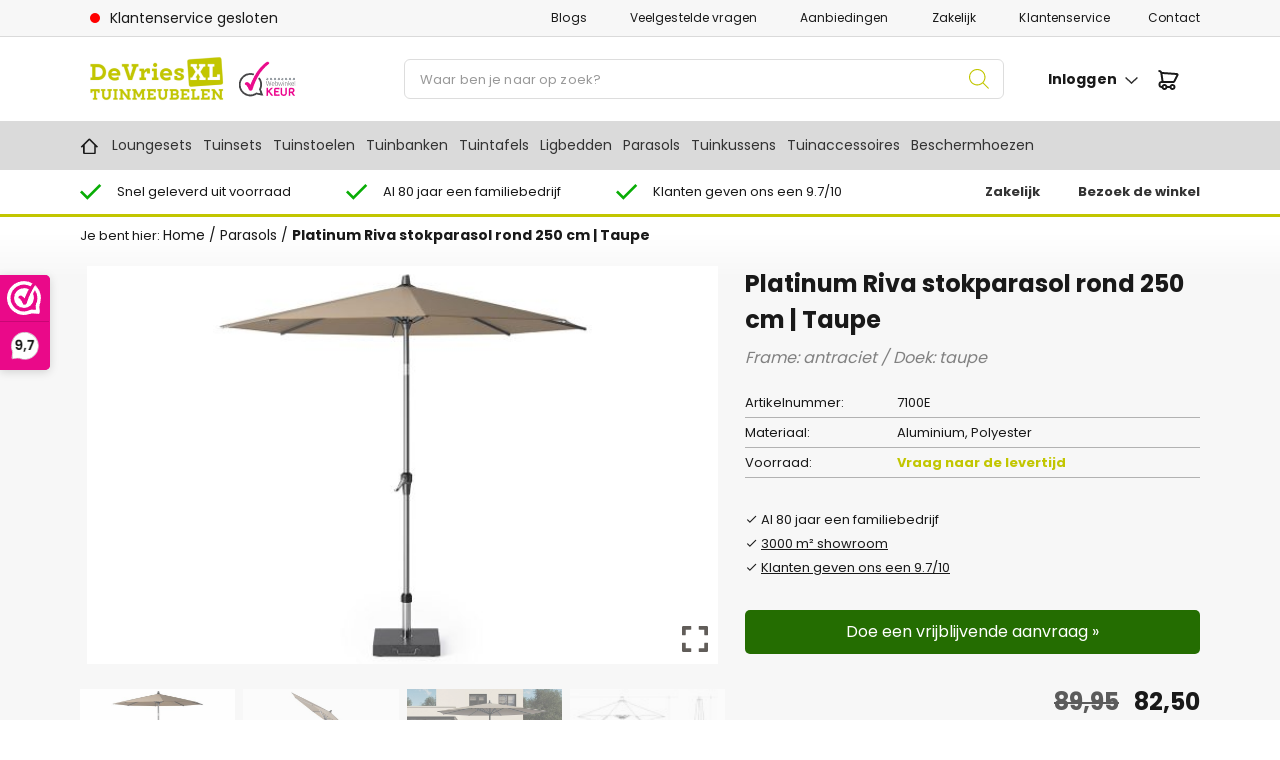

--- FILE ---
content_type: text/html; charset=UTF-8
request_url: https://www.devriesxl.nl/platinum-riva-parasol-o-25m-5/
body_size: 42339
content:
<!DOCTYPE html>
<html lang="nl-NL">
<head>
	<meta name="facebook-domain-verification" content="53v94m0xtod0hhme8aglswf28cfs4c" />
    <meta charset="UTF-8">
    <meta name="viewport" content="width=device-width, initial-scale=1, shrink-to-fit=no">
    <meta name="author" content="Convident">	
    <link rel="pingback" href="">
    <link rel="icon" href="https://www.devriesxl.nl/wp-content/uploads/2023/06/XL-150x150.png">
    <title>Platinum Riva stokparasol rond 250 cm | Taupe | De Vries XL Tuinmeubelen</title>

	<!-- Global site tag (gtag.js) - Google Analytics -->
	<script async src="https://www.googletagmanager.com/gtag/js?id=UA-74274296-1"></script>
	<script>
	  	window.dataLayer = window.dataLayer || [];
  		function gtag(){dataLayer.push(arguments);}
	  	gtag('js', new Date());  gtag('config', 'UA-74274296-1');
	</script>
	
	<script async defer src="https://www.devriesxl.nl/wp-content/cache/asset-cleanup/js/item/convident-theme-child__js__deferred-js-va162d616e309eff95027b418e3f57e1a0f6b944b.js"></script>
	<!-- Facebook Pixel Code -->
	<noscript> 
	<img height="1" width="1" style="display:none" alt="fbpx"
	src="https://www.facebook.com/tr?id=248940499573438&ev=PageView&noscript=1" />
	</noscript>
	<!-- End Facebook Pixel Code -->


    <meta name='robots' content='index, follow, max-image-preview:large, max-snippet:-1, max-video-preview:-1' />

<!-- Google Tag Manager for WordPress by gtm4wp.com -->
<script data-cfasync="false" data-pagespeed-no-defer>
	var gtm4wp_datalayer_name = "dataLayer";
	var dataLayer = dataLayer || [];
	const gtm4wp_use_sku_instead = 0;
	const gtm4wp_currency = 'EUR';
	const gtm4wp_product_per_impression = 10;
	const gtm4wp_clear_ecommerce = false;
	const gtm4wp_datalayer_max_timeout = 2000;
</script>
<!-- End Google Tag Manager for WordPress by gtm4wp.com -->
	<!-- This site is optimized with the Yoast SEO plugin v26.8 - https://yoast.com/product/yoast-seo-wordpress/ -->
	<meta name="description" content="Bestel de Platinum Riva stokparasol rond 250 cm online of bezoek onze 3000 m² grote Experience Store in Roden. ✓3000 m² grote Experience Store" />
	<link rel="canonical" href="https://www.devriesxl.nl/platinum-riva-parasol-o-25m-5/" />
	<meta property="og:locale" content="nl_NL" />
	<meta property="og:type" content="article" />
	<meta property="og:title" content="Platinum Riva stokparasol rond 250 cm | Taupe | De Vries XL Tuinmeubelen" />
	<meta property="og:description" content="Bestel de Platinum Riva stokparasol rond 250 cm online of bezoek onze 3000 m² grote Experience Store in Roden. ✓3000 m² grote Experience Store" />
	<meta property="og:url" content="https://www.devriesxl.nl/platinum-riva-parasol-o-25m-5/" />
	<meta property="og:site_name" content="Tuinmeubelen kopen? Al bijna 80 jaar jouw tuinmeubelspecialist | De Vries XL" />
	<meta property="article:modified_time" content="2026-01-26T04:00:17+00:00" />
	<meta property="og:image" content="https://www.devriesxl.nl/wp-content/uploads/2025/04/50161.jpeg" />
	<meta property="og:image:width" content="1200" />
	<meta property="og:image:height" content="756" />
	<meta property="og:image:type" content="image/jpeg" />
	<meta name="twitter:card" content="summary_large_image" />
	<meta name="twitter:label1" content="Geschatte leestijd" />
	<meta name="twitter:data1" content="2 minuten" />
	<script type="application/ld+json" class="yoast-schema-graph">{"@context":"https://schema.org","@graph":[{"@type":"WebPage","@id":"https://www.devriesxl.nl/platinum-riva-parasol-o-25m-5/","url":"https://www.devriesxl.nl/platinum-riva-parasol-o-25m-5/","name":"Platinum Riva stokparasol rond 250 cm | Taupe | De Vries XL Tuinmeubelen","isPartOf":{"@id":"https://www.devriesxl.nl/#website"},"primaryImageOfPage":{"@id":"https://www.devriesxl.nl/platinum-riva-parasol-o-25m-5/#primaryimage"},"image":{"@id":"https://www.devriesxl.nl/platinum-riva-parasol-o-25m-5/#primaryimage"},"thumbnailUrl":"https://www.devriesxl.nl/wp-content/uploads/2025/04/50161.jpeg","datePublished":"2021-01-07T13:44:13+00:00","dateModified":"2026-01-26T04:00:17+00:00","description":"Bestel de Platinum Riva stokparasol rond 250 cm online of bezoek onze 3000 m² grote Experience Store in Roden. ✓3000 m² grote Experience Store","breadcrumb":{"@id":"https://www.devriesxl.nl/platinum-riva-parasol-o-25m-5/#breadcrumb"},"inLanguage":"nl-NL","potentialAction":[{"@type":"ReadAction","target":["https://www.devriesxl.nl/platinum-riva-parasol-o-25m-5/"]}]},{"@type":"ImageObject","inLanguage":"nl-NL","@id":"https://www.devriesxl.nl/platinum-riva-parasol-o-25m-5/#primaryimage","url":"https://www.devriesxl.nl/wp-content/uploads/2025/04/50161.jpeg","contentUrl":"https://www.devriesxl.nl/wp-content/uploads/2025/04/50161.jpeg","width":1200,"height":756,"caption":"Platinum Riva parasol"},{"@type":"BreadcrumbList","@id":"https://www.devriesxl.nl/platinum-riva-parasol-o-25m-5/#breadcrumb","itemListElement":[{"@type":"ListItem","position":1,"name":"Home","item":"https://www.devriesxl.nl/"},{"@type":"ListItem","position":2,"name":"Parasols","item":"https://www.devriesxl.nl/parasols/"},{"@type":"ListItem","position":3,"name":"Platinum Riva stokparasol rond 250 cm | Taupe"}]},{"@type":"WebSite","@id":"https://www.devriesxl.nl/#website","url":"https://www.devriesxl.nl/","name":"Tuinmeubelen kopen? Al bijna 80 jaar jouw tuinmeubelspecialist | De Vries XL","description":"Tuinmeubelen kopen? Al bijna 80 jaar jouw tuinmeubelspecialist","potentialAction":[{"@type":"SearchAction","target":{"@type":"EntryPoint","urlTemplate":"https://www.devriesxl.nl/?s={search_term_string}"},"query-input":{"@type":"PropertyValueSpecification","valueRequired":true,"valueName":"search_term_string"}}],"inLanguage":"nl-NL"}]}</script>
	<!-- / Yoast SEO plugin. -->


<link rel='dns-prefetch' href='//ajax.googleapis.com' />
<link href='https://fonts.gstatic.com' crossorigin rel='preconnect' />
<link rel="alternate" title="oEmbed (JSON)" type="application/json+oembed" href="https://www.devriesxl.nl/wp-json/oembed/1.0/embed?url=https%3A%2F%2Fwww.devriesxl.nl%2Fplatinum-riva-parasol-o-25m-5%2F" />
<link rel="alternate" title="oEmbed (XML)" type="text/xml+oembed" href="https://www.devriesxl.nl/wp-json/oembed/1.0/embed?url=https%3A%2F%2Fwww.devriesxl.nl%2Fplatinum-riva-parasol-o-25m-5%2F&#038;format=xml" />
<style id='wp-img-auto-sizes-contain-inline-css' type='text/css'>
img:is([sizes=auto i],[sizes^="auto," i]){contain-intrinsic-size:3000px 1500px}
/*# sourceURL=wp-img-auto-sizes-contain-inline-css */
</style>

<style id='wp-emoji-styles-inline-css' type='text/css'>

	img.wp-smiley, img.emoji {
		display: inline !important;
		border: none !important;
		box-shadow: none !important;
		height: 1em !important;
		width: 1em !important;
		margin: 0 0.07em !important;
		vertical-align: -0.1em !important;
		background: none !important;
		padding: 0 !important;
	}
/*# sourceURL=wp-emoji-styles-inline-css */
</style>
<link rel='stylesheet' id='wp-block-library-css' href='https://www.devriesxl.nl/wp-includes/css/dist/block-library/style.min.css?ver=6.9' type='text/css' media='all' />
<link rel='stylesheet' id='wc-blocks-style-css' href='https://www.devriesxl.nl/wp-content/cache/asset-cleanup/css/item/woocommerce__assets__client__blocks__wc-blocks-css-vbac96ac6907afb556e9913ce34a579395a615991.css' type='text/css' media='all' />
<style id='global-styles-inline-css' type='text/css'>
:root{--wp--preset--aspect-ratio--square: 1;--wp--preset--aspect-ratio--4-3: 4/3;--wp--preset--aspect-ratio--3-4: 3/4;--wp--preset--aspect-ratio--3-2: 3/2;--wp--preset--aspect-ratio--2-3: 2/3;--wp--preset--aspect-ratio--16-9: 16/9;--wp--preset--aspect-ratio--9-16: 9/16;--wp--preset--color--black: #000000;--wp--preset--color--cyan-bluish-gray: #abb8c3;--wp--preset--color--white: #ffffff;--wp--preset--color--pale-pink: #f78da7;--wp--preset--color--vivid-red: #cf2e2e;--wp--preset--color--luminous-vivid-orange: #ff6900;--wp--preset--color--luminous-vivid-amber: #fcb900;--wp--preset--color--light-green-cyan: #7bdcb5;--wp--preset--color--vivid-green-cyan: #00d084;--wp--preset--color--pale-cyan-blue: #8ed1fc;--wp--preset--color--vivid-cyan-blue: #0693e3;--wp--preset--color--vivid-purple: #9b51e0;--wp--preset--gradient--vivid-cyan-blue-to-vivid-purple: linear-gradient(135deg,rgb(6,147,227) 0%,rgb(155,81,224) 100%);--wp--preset--gradient--light-green-cyan-to-vivid-green-cyan: linear-gradient(135deg,rgb(122,220,180) 0%,rgb(0,208,130) 100%);--wp--preset--gradient--luminous-vivid-amber-to-luminous-vivid-orange: linear-gradient(135deg,rgb(252,185,0) 0%,rgb(255,105,0) 100%);--wp--preset--gradient--luminous-vivid-orange-to-vivid-red: linear-gradient(135deg,rgb(255,105,0) 0%,rgb(207,46,46) 100%);--wp--preset--gradient--very-light-gray-to-cyan-bluish-gray: linear-gradient(135deg,rgb(238,238,238) 0%,rgb(169,184,195) 100%);--wp--preset--gradient--cool-to-warm-spectrum: linear-gradient(135deg,rgb(74,234,220) 0%,rgb(151,120,209) 20%,rgb(207,42,186) 40%,rgb(238,44,130) 60%,rgb(251,105,98) 80%,rgb(254,248,76) 100%);--wp--preset--gradient--blush-light-purple: linear-gradient(135deg,rgb(255,206,236) 0%,rgb(152,150,240) 100%);--wp--preset--gradient--blush-bordeaux: linear-gradient(135deg,rgb(254,205,165) 0%,rgb(254,45,45) 50%,rgb(107,0,62) 100%);--wp--preset--gradient--luminous-dusk: linear-gradient(135deg,rgb(255,203,112) 0%,rgb(199,81,192) 50%,rgb(65,88,208) 100%);--wp--preset--gradient--pale-ocean: linear-gradient(135deg,rgb(255,245,203) 0%,rgb(182,227,212) 50%,rgb(51,167,181) 100%);--wp--preset--gradient--electric-grass: linear-gradient(135deg,rgb(202,248,128) 0%,rgb(113,206,126) 100%);--wp--preset--gradient--midnight: linear-gradient(135deg,rgb(2,3,129) 0%,rgb(40,116,252) 100%);--wp--preset--font-size--small: 13px;--wp--preset--font-size--medium: 20px;--wp--preset--font-size--large: 36px;--wp--preset--font-size--x-large: 42px;--wp--preset--spacing--20: 0.44rem;--wp--preset--spacing--30: 0.67rem;--wp--preset--spacing--40: 1rem;--wp--preset--spacing--50: 1.5rem;--wp--preset--spacing--60: 2.25rem;--wp--preset--spacing--70: 3.38rem;--wp--preset--spacing--80: 5.06rem;--wp--preset--shadow--natural: 6px 6px 9px rgba(0, 0, 0, 0.2);--wp--preset--shadow--deep: 12px 12px 50px rgba(0, 0, 0, 0.4);--wp--preset--shadow--sharp: 6px 6px 0px rgba(0, 0, 0, 0.2);--wp--preset--shadow--outlined: 6px 6px 0px -3px rgb(255, 255, 255), 6px 6px rgb(0, 0, 0);--wp--preset--shadow--crisp: 6px 6px 0px rgb(0, 0, 0);}:where(.is-layout-flex){gap: 0.5em;}:where(.is-layout-grid){gap: 0.5em;}body .is-layout-flex{display: flex;}.is-layout-flex{flex-wrap: wrap;align-items: center;}.is-layout-flex > :is(*, div){margin: 0;}body .is-layout-grid{display: grid;}.is-layout-grid > :is(*, div){margin: 0;}:where(.wp-block-columns.is-layout-flex){gap: 2em;}:where(.wp-block-columns.is-layout-grid){gap: 2em;}:where(.wp-block-post-template.is-layout-flex){gap: 1.25em;}:where(.wp-block-post-template.is-layout-grid){gap: 1.25em;}.has-black-color{color: var(--wp--preset--color--black) !important;}.has-cyan-bluish-gray-color{color: var(--wp--preset--color--cyan-bluish-gray) !important;}.has-white-color{color: var(--wp--preset--color--white) !important;}.has-pale-pink-color{color: var(--wp--preset--color--pale-pink) !important;}.has-vivid-red-color{color: var(--wp--preset--color--vivid-red) !important;}.has-luminous-vivid-orange-color{color: var(--wp--preset--color--luminous-vivid-orange) !important;}.has-luminous-vivid-amber-color{color: var(--wp--preset--color--luminous-vivid-amber) !important;}.has-light-green-cyan-color{color: var(--wp--preset--color--light-green-cyan) !important;}.has-vivid-green-cyan-color{color: var(--wp--preset--color--vivid-green-cyan) !important;}.has-pale-cyan-blue-color{color: var(--wp--preset--color--pale-cyan-blue) !important;}.has-vivid-cyan-blue-color{color: var(--wp--preset--color--vivid-cyan-blue) !important;}.has-vivid-purple-color{color: var(--wp--preset--color--vivid-purple) !important;}.has-black-background-color{background-color: var(--wp--preset--color--black) !important;}.has-cyan-bluish-gray-background-color{background-color: var(--wp--preset--color--cyan-bluish-gray) !important;}.has-white-background-color{background-color: var(--wp--preset--color--white) !important;}.has-pale-pink-background-color{background-color: var(--wp--preset--color--pale-pink) !important;}.has-vivid-red-background-color{background-color: var(--wp--preset--color--vivid-red) !important;}.has-luminous-vivid-orange-background-color{background-color: var(--wp--preset--color--luminous-vivid-orange) !important;}.has-luminous-vivid-amber-background-color{background-color: var(--wp--preset--color--luminous-vivid-amber) !important;}.has-light-green-cyan-background-color{background-color: var(--wp--preset--color--light-green-cyan) !important;}.has-vivid-green-cyan-background-color{background-color: var(--wp--preset--color--vivid-green-cyan) !important;}.has-pale-cyan-blue-background-color{background-color: var(--wp--preset--color--pale-cyan-blue) !important;}.has-vivid-cyan-blue-background-color{background-color: var(--wp--preset--color--vivid-cyan-blue) !important;}.has-vivid-purple-background-color{background-color: var(--wp--preset--color--vivid-purple) !important;}.has-black-border-color{border-color: var(--wp--preset--color--black) !important;}.has-cyan-bluish-gray-border-color{border-color: var(--wp--preset--color--cyan-bluish-gray) !important;}.has-white-border-color{border-color: var(--wp--preset--color--white) !important;}.has-pale-pink-border-color{border-color: var(--wp--preset--color--pale-pink) !important;}.has-vivid-red-border-color{border-color: var(--wp--preset--color--vivid-red) !important;}.has-luminous-vivid-orange-border-color{border-color: var(--wp--preset--color--luminous-vivid-orange) !important;}.has-luminous-vivid-amber-border-color{border-color: var(--wp--preset--color--luminous-vivid-amber) !important;}.has-light-green-cyan-border-color{border-color: var(--wp--preset--color--light-green-cyan) !important;}.has-vivid-green-cyan-border-color{border-color: var(--wp--preset--color--vivid-green-cyan) !important;}.has-pale-cyan-blue-border-color{border-color: var(--wp--preset--color--pale-cyan-blue) !important;}.has-vivid-cyan-blue-border-color{border-color: var(--wp--preset--color--vivid-cyan-blue) !important;}.has-vivid-purple-border-color{border-color: var(--wp--preset--color--vivid-purple) !important;}.has-vivid-cyan-blue-to-vivid-purple-gradient-background{background: var(--wp--preset--gradient--vivid-cyan-blue-to-vivid-purple) !important;}.has-light-green-cyan-to-vivid-green-cyan-gradient-background{background: var(--wp--preset--gradient--light-green-cyan-to-vivid-green-cyan) !important;}.has-luminous-vivid-amber-to-luminous-vivid-orange-gradient-background{background: var(--wp--preset--gradient--luminous-vivid-amber-to-luminous-vivid-orange) !important;}.has-luminous-vivid-orange-to-vivid-red-gradient-background{background: var(--wp--preset--gradient--luminous-vivid-orange-to-vivid-red) !important;}.has-very-light-gray-to-cyan-bluish-gray-gradient-background{background: var(--wp--preset--gradient--very-light-gray-to-cyan-bluish-gray) !important;}.has-cool-to-warm-spectrum-gradient-background{background: var(--wp--preset--gradient--cool-to-warm-spectrum) !important;}.has-blush-light-purple-gradient-background{background: var(--wp--preset--gradient--blush-light-purple) !important;}.has-blush-bordeaux-gradient-background{background: var(--wp--preset--gradient--blush-bordeaux) !important;}.has-luminous-dusk-gradient-background{background: var(--wp--preset--gradient--luminous-dusk) !important;}.has-pale-ocean-gradient-background{background: var(--wp--preset--gradient--pale-ocean) !important;}.has-electric-grass-gradient-background{background: var(--wp--preset--gradient--electric-grass) !important;}.has-midnight-gradient-background{background: var(--wp--preset--gradient--midnight) !important;}.has-small-font-size{font-size: var(--wp--preset--font-size--small) !important;}.has-medium-font-size{font-size: var(--wp--preset--font-size--medium) !important;}.has-large-font-size{font-size: var(--wp--preset--font-size--large) !important;}.has-x-large-font-size{font-size: var(--wp--preset--font-size--x-large) !important;}
/*# sourceURL=global-styles-inline-css */
</style>

<style id='classic-theme-styles-inline-css' type='text/css'>
/*! This file is auto-generated */
.wp-block-button__link{color:#fff;background-color:#32373c;border-radius:9999px;box-shadow:none;text-decoration:none;padding:calc(.667em + 2px) calc(1.333em + 2px);font-size:1.125em}.wp-block-file__button{background:#32373c;color:#fff;text-decoration:none}
/*# sourceURL=/wp-includes/css/classic-themes.min.css */
</style>
<style  type='text/css'  data-wpacu-inline-css-file='1'>
/*!/wp-content/plugins/product-code-for-woocommerce/assets/css/single-product.css*/.single-product .product_meta .wo_productcode{display:block}#woocommerce-order-items .woocommerce_order_items_wrapper table.woocommerce_order_items table.display_meta tr th{width:50%!important}.hide_pcode .product-type-variable .product_meta .wo_productcode,.hide_pcode .product-type-variable .product_meta .wo_productcode_second{display:none}.pcfw_code_wrapper{margin-right:10px}.wc-item-meta,dl.variation{list-style:none outside}table.wp-list-table .column-pcw_product_code,table.wp-list-table .column-pcw_product_code_2{width:10%}.inline-edit-row fieldset label span.product_code_title,.inline-edit-row fieldset label span.product_code_title_2{width:unset!important}.inline-edit-row fieldset label span.product_code_title_2{margin-left:5px}#woocommerce-fields.inline-edit-col .product_code_field{width:36%}
</style>
<style  type='text/css'  data-wpacu-inline-css-file='1'>
/*!/wp-content/plugins/woocommerce-logictrade/public/css/woocommerce-logictrade-public.css*/.wclt-configurator,.wclt-configurator .defaultpreview-fieldinput{width:100%}.wclt-configurator .hidden{display:none;padding:0;margin:0}.wclt-configurator .wclt-row{padding:15px 0;line-height:1.2}.wclt-configurator .wclt-row:not(:last-of-type){border-bottom:1px solid rgb(0 0 0 / .05)}.wclt-configurator .wclt-row.wclt-row-collapsed .wclt-fieldinput{max-height:0;overflow:hidden}.wclt-configurator .wclt-row .wclt-step-edit{color:#FF4B38}.wclt-configurator .wclt-fieldlabel{display:flex;justify-content:space-between;align-items:center;padding-bottom:10px}.wclt-configurator .wclt-fieldtitle{margin-bottom:0}.wclt-configurator .wclt-fieldvalue{font-weight:700;margin-top:12px;margin-bottom:0}.wclt-configurator .select2{border:1px solid #dadde6;border-radius:5px}.wclt-configurator .select2-selection .select2-selection__rendered{line-height:28px}.wclt-configurator .img-selection{grid-template-columns:repeat(auto-fit,minmax(140px,1fr));display:grid;grid-gap:10px;text-align:center}.wclt-configurator .img_option{cursor:pointer;border:1px solid #dadde6;border-radius:5px;display:block;padding-bottom:12px;margin-bottom:10px;background:#f8f8f8}.wclt-configurator .img_option.active{border:2px solid #FF4B38}.wclt-configurator .img_option img{height:60px;width:60px;padding:8px;margin:10px auto 0;border-radius:5px}.wclt-configurator .img_option .optiontitle{padding:0 8px 8px}.wclt-configurator .text_option{padding:10px 15px;display:flex;justify-content:space-between;align-items:center}.wclt-configurator .text_option .optiontitle{padding:0}.wclt-configurator .wclt-configurator-totals{margin-top:50px}.wclt-configurator #total{font-weight:700}
</style>
<link rel='stylesheet' id='photoswipe-css' href='https://www.devriesxl.nl/wp-content/plugins/woocommerce/assets/css/photoswipe/photoswipe.min.css?ver=10.4.3' type='text/css' media='all' />
<link rel='stylesheet' id='photoswipe-default-skin-css' href='https://www.devriesxl.nl/wp-content/plugins/woocommerce/assets/css/photoswipe/default-skin/default-skin.min.css?ver=10.4.3' type='text/css' media='all' />
<link rel='stylesheet' id='woocommerce-layout-css' href='https://www.devriesxl.nl/wp-content/plugins/woocommerce/assets/css/woocommerce-layout.css?ver=10.4.3' type='text/css' media='all' />
<link rel='stylesheet' id='woocommerce-smallscreen-css' href='https://www.devriesxl.nl/wp-content/plugins/woocommerce/assets/css/woocommerce-smallscreen.css?ver=10.4.3' type='text/css' media='only screen and (max-width: 768px)' />
<link rel='stylesheet' id='woocommerce-general-css' href='https://www.devriesxl.nl/wp-content/plugins/woocommerce/assets/css/woocommerce.css?ver=10.4.3' type='text/css' media='all' />
<style id='woocommerce-inline-inline-css' type='text/css'>
.woocommerce form .form-row .required { visibility: visible; }
/*# sourceURL=woocommerce-inline-inline-css */
</style>
<link rel='stylesheet' id='dgwt-wcas-style-css' href='https://www.devriesxl.nl/wp-content/plugins/ajax-search-for-woocommerce/assets/css/style.min.css?ver=1.32.2' type='text/css' media='all' />
<link rel='stylesheet' id='jquery-mmenu-all-style-css' href='https://www.devriesxl.nl/wp-content/cache/asset-cleanup/css/item/convident-theme-child__js__mmenu-all-css-va682171c598c4bf91bed0ebe30605ca50cbeb474.css' type='text/css' media='all' />
<link rel='stylesheet' id='bootstrap-reboot-css' href='https://www.devriesxl.nl/wp-content/themes/convident-theme/css/bootstrap-reboot.min.css?ver=6.9' type='text/css' media='all' />
<link rel='stylesheet' id='bootstrap-grid-css' href='https://www.devriesxl.nl/wp-content/themes/convident-theme/css/bootstrap-grid.min.css?ver=6.9' type='text/css' media='all' />
<link rel='stylesheet' id='mdi-css' href='https://www.devriesxl.nl/wp-content/themes/convident-theme/css/mdi/css/materialdesignicons.min.css?ver=6.9' type='text/css' media='all' />
<link rel='stylesheet' id='parent-style-css' href='https://www.devriesxl.nl/wp-content/cache/asset-cleanup/css/item/convident-theme__style-css-v709924a0997c1b466115f67786848819947e82ed.css' type='text/css' media='all' />
<link rel='stylesheet' id='child-style-css' href='https://www.devriesxl.nl/wp-content/cache/asset-cleanup/css/item/convident-theme-child__style-css-v5b2fd580e6e09f2e05f71deddd2bd62e0639ec48.css' type='text/css' media='all' />
<style  type='text/css' media='screen' data-wpacu-inline-css-file='1'>
.buttonDisabled{opacity:.2}.apple-pay-button{-apple-pay-button-type:checkout;-webkit-appearance:-apple-pay-button;display:inline-block;width:100%}.apple-pay-button-black{-apple-pay-button-style:#000}.apple-pay-button-white{-apple-pay-button-style:#fff}.apple-pay-button-white-with-line{-apple-pay-button-style:white-outline}

</style>
<style  type='text/css'  data-wpacu-inline-css-file='1'>
/*!/wp-content/plugins/wp-pagenavi/pagenavi-css.css*/.wp-pagenavi{clear:both}.wp-pagenavi a,.wp-pagenavi span{text-decoration:none;border:1px solid #BFBFBF;padding:3px 5px;margin:2px}.wp-pagenavi a:hover,.wp-pagenavi span.current{border-color:#000}.wp-pagenavi span.current{font-weight:700}
</style>
<link rel='stylesheet' id='nickx-nfancybox-css-css' href='https://www.devriesxl.nl/wp-content/cache/asset-cleanup/css/item/product-video-gallery-slider-for-woocommerce__public__css__fancybox-css-v1f403d08528584c581b5388e4c19e825421a9ad5.css' type='text/css' media='all' />
<link rel='stylesheet' id='nickx-swiper-css-css' href='https://www.devriesxl.nl/wp-content/plugins/product-video-gallery-slider-for-woocommerce/public/css/swiper-bundle.min.css?ver=1.5.1.5' type='text/css' media='all' />
<link rel='stylesheet' id='nickx-front-css-css' href='https://www.devriesxl.nl/wp-content/cache/asset-cleanup/css/item/product-video-gallery-slider-for-woocommerce__public__css__nickx-front-css-vbc3ea317ffa6d4c099b562fd7aff36c31a713423.css' type='text/css' media='all' />
<script type="text/template" id="tmpl-variation-template">
	<div class="woocommerce-variation-description">{{{ data.variation.variation_description }}}</div>
	<div class="woocommerce-variation-price">{{{ data.variation.price_html }}}</div>
	<div class="woocommerce-variation-availability">{{{ data.variation.availability_html }}}</div>
</script>
<script type="text/template" id="tmpl-unavailable-variation-template">
	<p>Dit product is niet beschikbaar. Kies een andere combinatie.</p>
</script>
<script type="text/javascript" src="https://ajax.googleapis.com/ajax/libs/jquery/1.12.4/jquery.min.js#asyncload" id="jquery-js"></script>
<script type="text/javascript" src="https://www.devriesxl.nl/wp-includes/js/underscore.min.js?ver=1.13.7" id="underscore-js"></script>
<script type="text/javascript" id="wp-util-js-extra">
/* <![CDATA[ */
var _wpUtilSettings = {"ajax":{"url":"/wp-admin/admin-ajax.php"}};
//# sourceURL=wp-util-js-extra
/* ]]> */
</script>
<script type="text/javascript" src="https://www.devriesxl.nl/wp-includes/js/wp-util.min.js?ver=6.9" id="wp-util-js"></script>
<script type="text/javascript" src="https://www.devriesxl.nl/wp-content/plugins/woocommerce/assets/js/jquery-blockui/jquery.blockUI.min.js?ver=2.7.0-wc.10.4.3" id="wc-jquery-blockui-js" data-wp-strategy="defer"></script>
<script type="text/javascript" id="wc-add-to-cart-variation-js-extra">
/* <![CDATA[ */
var wc_add_to_cart_variation_params = {"wc_ajax_url":"/?wc-ajax=%%endpoint%%","i18n_no_matching_variations_text":"Geen producten gevonden. Kies een andere combinatie.","i18n_make_a_selection_text":"Selecteer enkele productopties voordat je dit product aan je winkelwagen toevoegt.","i18n_unavailable_text":"Dit product is niet beschikbaar. Kies een andere combinatie.","i18n_reset_alert_text":"Je selectie is opnieuw ingesteld. Selecteer eerst product-opties alvorens dit product in de winkelmand te plaatsen."};
//# sourceURL=wc-add-to-cart-variation-js-extra
/* ]]> */
</script>
<script type="text/javascript" src="https://www.devriesxl.nl/wp-content/plugins/woocommerce/assets/js/frontend/add-to-cart-variation.min.js?ver=10.4.3" id="wc-add-to-cart-variation-js" data-wp-strategy="defer"></script>
<script type="text/javascript" id="product-code-for-woocommerce-js-extra">
/* <![CDATA[ */
var PRODUCT_CODE = {"ajax":"https://www.devriesxl.nl/wp-admin/admin-ajax.php","HIDE_EMPTY":"no"};
//# sourceURL=product-code-for-woocommerce-js-extra
/* ]]> */
</script>
<script type="text/javascript" src="https://www.devriesxl.nl/wp-content/cache/asset-cleanup/js/item/product-code-for-woocommerce__assets__js__editor-js-va2c057a69983876a14edb11d09247b85073ad973.js" id="product-code-for-woocommerce-js"></script>
<script type="text/javascript" id="wc-add-to-cart-js-extra">
/* <![CDATA[ */
var wc_add_to_cart_params = {"ajax_url":"/wp-admin/admin-ajax.php","wc_ajax_url":"/?wc-ajax=%%endpoint%%","i18n_view_cart":"Bekijk winkelwagen","cart_url":"https://www.devriesxl.nl/winkelmand/","is_cart":"","cart_redirect_after_add":"no"};
//# sourceURL=wc-add-to-cart-js-extra
/* ]]> */
</script>
<script type="text/javascript" src="https://www.devriesxl.nl/wp-content/plugins/woocommerce/assets/js/frontend/add-to-cart.min.js?ver=10.4.3" id="wc-add-to-cart-js" defer="defer" data-wp-strategy="defer"></script>
<script type="text/javascript" src="https://www.devriesxl.nl/wp-content/plugins/woocommerce/assets/js/flexslider/jquery.flexslider.min.js?ver=2.7.2-wc.10.4.3" id="wc-flexslider-js" defer="defer" data-wp-strategy="defer"></script>
<script type="text/javascript" src="https://www.devriesxl.nl/wp-content/plugins/woocommerce/assets/js/photoswipe/photoswipe.min.js?ver=4.1.1-wc.10.4.3" id="wc-photoswipe-js" defer="defer" data-wp-strategy="defer"></script>
<script type="text/javascript" src="https://www.devriesxl.nl/wp-content/plugins/woocommerce/assets/js/photoswipe/photoswipe-ui-default.min.js?ver=4.1.1-wc.10.4.3" id="wc-photoswipe-ui-default-js" defer="defer" data-wp-strategy="defer"></script>
<script type="text/javascript" id="wc-single-product-js-extra">
/* <![CDATA[ */
var wc_single_product_params = {"i18n_required_rating_text":"Selecteer een waardering","i18n_rating_options":["1 van de 5 sterren","2 van de 5 sterren","3 van de 5 sterren","4 van de 5 sterren","5 van de 5 sterren"],"i18n_product_gallery_trigger_text":"Afbeeldinggalerij in volledig scherm bekijken","review_rating_required":"no","flexslider":{"rtl":false,"animation":"slide","smoothHeight":true,"directionNav":false,"controlNav":"thumbnails","slideshow":false,"animationSpeed":500,"animationLoop":false,"allowOneSlide":false},"zoom_enabled":"","zoom_options":[],"photoswipe_enabled":"1","photoswipe_options":{"shareEl":false,"closeOnScroll":false,"history":false,"hideAnimationDuration":0,"showAnimationDuration":0},"flexslider_enabled":"1"};
//# sourceURL=wc-single-product-js-extra
/* ]]> */
</script>
<script type="text/javascript" src="https://www.devriesxl.nl/wp-content/plugins/woocommerce/assets/js/frontend/single-product.min.js?ver=10.4.3" id="wc-single-product-js" defer="defer" data-wp-strategy="defer"></script>
<script type="text/javascript" src="https://www.devriesxl.nl/wp-content/plugins/woocommerce/assets/js/js-cookie/js.cookie.min.js?ver=2.1.4-wc.10.4.3" id="wc-js-cookie-js" defer="defer" data-wp-strategy="defer"></script>
<script type="text/javascript" id="woocommerce-js-extra">
/* <![CDATA[ */
var woocommerce_params = {"ajax_url":"/wp-admin/admin-ajax.php","wc_ajax_url":"/?wc-ajax=%%endpoint%%","i18n_password_show":"Wachtwoord weergeven","i18n_password_hide":"Wachtwoord verbergen"};
//# sourceURL=woocommerce-js-extra
/* ]]> */
</script>
<script type="text/javascript" src="https://www.devriesxl.nl/wp-content/plugins/woocommerce/assets/js/frontend/woocommerce.min.js?ver=10.4.3" id="woocommerce-js" defer="defer" data-wp-strategy="defer"></script>
<script type="text/javascript" src="https://www.devriesxl.nl/wp-content/cache/asset-cleanup/js/item/convident-theme-child__js__login-toggle-js-v17a171c5c97157d0d5a1573e8dc6bbc79ef60663.js" id="enqueue_scripts_dvxl-js"></script>
<script type="text/javascript" src="https://www.devriesxl.nl/wp-content/cache/asset-cleanup/js/item/convident-theme-child__js__mmenu-all-js-vd8c8eefa73a7ce1d5843902a9b4a1f8ed603daa9.js" id="jquery-mmenu-min-all-js-js"></script>
<script type="text/javascript" src="https://www.devriesxl.nl/wp-content/cache/asset-cleanup/js/item/convident-theme-child__js__devriesxl-js-va4ab0ec709210bec4e321bae4f37baf0d51f23b9.js" id="devriesxl-js"></script>
<link rel="https://api.w.org/" href="https://www.devriesxl.nl/wp-json/" /><link rel="alternate" title="JSON" type="application/json" href="https://www.devriesxl.nl/wp-json/wp/v2/product/4663" /><link rel='shortlink' href='https://www.devriesxl.nl/?p=4663' />
<!-- <script type="text/javascript" src="https://cdn.mazing.link/mzg-in.js"></script> -->

<!-- This website runs the Product Feed PRO for WooCommerce by AdTribes.io plugin - version woocommercesea_option_installed_version -->
<script>document.documentElement.className += " js";</script>

<!-- Google Tag Manager for WordPress by gtm4wp.com -->
<!-- GTM Container placement set to automatic -->
<script data-cfasync="false" data-pagespeed-no-defer type="text/javascript">
	var dataLayer_content = {"pagePostType":"product","pagePostType2":"single-product","pagePostAuthor":"Convident-admin","customerTotalOrders":0,"customerTotalOrderValue":0,"customerFirstName":"","customerLastName":"","customerBillingFirstName":"","customerBillingLastName":"","customerBillingCompany":"","customerBillingAddress1":"","customerBillingAddress2":"","customerBillingCity":"","customerBillingState":"","customerBillingPostcode":"","customerBillingCountry":"","customerBillingEmail":"","customerBillingEmailHash":"","customerBillingPhone":"","customerShippingFirstName":"","customerShippingLastName":"","customerShippingCompany":"","customerShippingAddress1":"","customerShippingAddress2":"","customerShippingCity":"","customerShippingState":"","customerShippingPostcode":"","customerShippingCountry":"","cartContent":{"totals":{"applied_coupons":[],"discount_total":0,"subtotal":0,"total":0},"items":[]},"productRatingCounts":[],"productAverageRating":0,"productReviewCount":0,"productType":"simple","productIsVariable":0};
	dataLayer.push( dataLayer_content );
</script>
<script data-cfasync="false" data-pagespeed-no-defer type="text/javascript">
(function(w,d,s,l,i){w[l]=w[l]||[];w[l].push({'gtm.start':
new Date().getTime(),event:'gtm.js'});var f=d.getElementsByTagName(s)[0],
j=d.createElement(s),dl=l!='dataLayer'?'&l='+l:'';j.async=true;j.src=
'//www.googletagmanager.com/gtm.js?id='+i+dl;f.parentNode.insertBefore(j,f);
})(window,document,'script','dataLayer','GTM-M9Z8CDT');
</script>
<!-- End Google Tag Manager for WordPress by gtm4wp.com --><link rel="preload" href="https://www.youtube.com/embed/mAnH8RnqrQM?rel=0&showinfo=0&enablejsapi=1" as="fetch">		<style>
			.dgwt-wcas-ico-magnifier,.dgwt-wcas-ico-magnifier-handler{max-width:20px}.dgwt-wcas-search-wrapp{max-width:600px}		</style>
		<style>[name='update_cart'] {
			display: none!important;
		}</style>	<noscript><style>.woocommerce-product-gallery{ opacity: 1 !important; }</style></noscript>
	<link rel="icon" href="https://www.devriesxl.nl/wp-content/uploads/2023/06/cropped-XL-32x32.png" sizes="32x32" />
<link rel="icon" href="https://www.devriesxl.nl/wp-content/uploads/2023/06/cropped-XL-192x192.png" sizes="192x192" />
<link rel="apple-touch-icon" href="https://www.devriesxl.nl/wp-content/uploads/2023/06/cropped-XL-180x180.png" />
<meta name="msapplication-TileImage" content="https://www.devriesxl.nl/wp-content/uploads/2023/06/cropped-XL-270x270.png" />
		<style type="text/css" id="wp-custom-css">
			/* Algemene aanpassingen */


h2, h3, h4 { 
    margin-bottom: 8px;
}

#breadcrumbs * {
    font-size: 14px !important;
}

.opening-dates * {
    font-size: 13px !important;
}

.single-product .product-specs-meta * {
    font-size: 14px;
}

/* Adresvelden */
p#billing_postcode_field,
p#billing_address_1_field {
    z-index: 20 !important;
}

/* Homepage groen vlak */
.header-slide-section .slide-section-content {
    background: none;
    bottom: 8px;
    max-width: 100%;
}

.header-slide-section a.button-bold {
    font-weight: 400;
    font-size: 16px;
    text-decoration: none;
    color: #fff;
}

.header-slide-section .slide-section-content h2 {
    font-size: 26px;
    line-height: 28px;
    font-weight: 600;
}

.header-slide-section .slide-section-content h3 {
    font-size: 18px;
    line-height: 18px;
    color: #fff;
    text-transform: lowercase;
}

/* Aerocover tabel op productpagina */
.aerocover {
    margin-bottom: 18px;
}

.aerocover th {
    border: 1px solid #000;
    background: #000;
    color: #c2c600;
    padding: 6px;
    min-width: 150px;
}

.aerocover td {
    border: 1px solid;
    padding: 6px;
}

/* Responsive video container */
.video-container {
    position: relative;
    padding-bottom: 56.25%;
    padding-top: 30px;
    height: 0;
    overflow: hidden;
}

.video-container iframe,
.video-container object,
.video-container embed {
    position: absolute;
    top: 0;
    left: 0;
    width: 100%;
    height: 100%;
}

/* Afbeeldingen snelle navigatie */
.quick-navigation-image img {
    max-height: 190px;
    min-height: 190px;
}

@media screen and (max-width: 767px) {
    .quick-navigation-image img {
        max-height: 160px;
        min-height: 160px;
    }
}

@media screen and (max-width: 499px) {
    .quick-navigation-image img {
        max-height: 110px;
        min-height: 110px;
    }
}

/* Blog afbeelding boven uitlijnen */
.post-flex-content .align-items-center {
    align-items: start !important;
}

/* Eigenschappen verbergen */
li.woocommerce-product-attributes-item--attribute_pa_toon-op-website,
li.woocommerce-product-attributes-item woocommerce-product-attributes-item--attribute_online-te-bestellen {
    display: none !important;
}

/* Frontpage banner */
.banner-wrapper {
    background: #c2c600;
    color: #000;
    font-weight: 400;
    text-transform: none;
}

main.prolanding-page .header-slide-section .slide-section-content {
    min-height: 158px;
}

main.prolanding-page .header-slide-section .slide-section-content h1 {
    color: #fff;
}

/* Zoekbalk melding */
.dgwt-wcas-suggestion-nores h2 {
    color: #c2c600;
}

/* Cookiebeleid knop */
a.cky-banner-element {
    padding: 8px 30px;
    background: #c2c600;
    color: #000;
    border: 1px solid #DEE2E6;
    box-sizing: border-box;
    border-radius: 2px;
    cursor: pointer;
}

/* Knoppen stijl */
.btn-yellow,
.btn-black {
    text-transform: none;
    font-weight: 500;
    font-size: 13px;
}

/* Banner inhoud afbeelding */
.banner-content .image-wrapper {
    background-color: transparent;
    box-shadow: none;
    border-radius: 0px;
}
		</style>
		
<link rel='stylesheet' id='formidable-css' href='https://www.devriesxl.nl/wp-content/plugins/formidable/css/formidableforms.css?ver=122932' type='text/css' media='all' />
</head>

<body class="wp-singular product-template-default single single-product postid-4663 wp-theme-convident-theme wp-child-theme-convident-theme-child theme-convident-theme woocommerce woocommerce-page woocommerce-no-js">
<!-- Google Tag Manager (noscript) -->
<noscript><iframe src="https://www.googletagmanager.com/ns.html?id=GTM-M9Z8CDT"
height="0" width="0" style="display:none;visibility:hidden"></iframe></noscript>
<!-- End Google Tag Manager (noscript) -->

<header class=" ">
        <div class="topbar ">
        <div class="container">
            <div class="row">
                <div class="col-md-12">
                    <div class="topbar-menu">
						<div class="customer-service" style="display: none;">
							<span></span>
						</div>
                        <div class="menu-topmenu-container"><ul id="topbar-menu" class="menu"><li id="menu-item-216090" class="menu-item menu-item-type-custom menu-item-object-custom menu-item-216090"><a href="/blog/">Blogs</a></li>
<li id="menu-item-2692" class="menu-item menu-item-type-custom menu-item-object-custom menu-item-2692"><a href="https://www.devriesxl.nl/veel-gestelde-vragen">Veelgestelde vragen</a></li>
<li id="menu-item-227296" class="menu-item menu-item-type-custom menu-item-object-custom menu-item-227296"><a href="https://www.devriesxl.nl/aanbiedingen-tuinmeubelen/">Aanbiedingen</a></li>
<li id="menu-item-235878" class="menu-item menu-item-type-custom menu-item-object-custom menu-item-235878"><a target="_blank" href="https://www.devriesxlzakelijk.nl">Zakelijk</a></li>
<li id="menu-item-235843" class="menu-item menu-item-type-post_type menu-item-object-page menu-item-235843"><a href="https://www.devriesxl.nl/klantenservice-2/">Klantenservice</a></li>
<li id="menu-item-228923" class="menu-item menu-item-type-post_type menu-item-object-page menu-item-228923"><a href="https://www.devriesxl.nl/contact/">Contact</a></li>
</ul></div> 
                    </div>
                </div>
            </div>
        </div>
    </div>
    
    <div class="navigatie normal-menu ">
        <div class="container">
            <div class="row">
                <div class="col-md-12">
                    <nav>
							<div id="mobile-menu" class="menu-hoofdmenu-container"><ul id="mobile-menu-ul" class="menu"><li id="menu-item-3079" class="menu-item menu-item-type-post_type menu-item-object-page menu-item-3079"><a href="https://www.devriesxl.nl/afhalen-en-bezorgen/">Afhalen en bezorgen</a></li>
<li id="menu-item-3078" class="menu-item menu-item-type-custom menu-item-object-custom menu-item-3078"><a href="/retourneren/">Retourneren</a></li>
<li id="menu-item-3080" class="menu-item menu-item-type-post_type menu-item-object-page menu-item-3080"><a href="https://www.devriesxl.nl/garantie/">Garantie</a></li>
<li id="menu-item-3081" class="menu-item menu-item-type-post_type menu-item-object-page menu-item-3081"><a href="https://www.devriesxl.nl/algemene-voorwaarden/">Algemene voorwaarden</a></li>
<li id="menu-item-3082" class="menu-item menu-item-type-custom menu-item-object-custom menu-item-3082"><a href="/leveringsvoorwaarden/">Leveringsvoorwaarden</a></li>
<li id="menu-item-243006" class="menu-item menu-item-type-post_type menu-item-object-page menu-item-243006"><a href="https://www.devriesxl.nl/kennisbank/">Kennisbank</a></li>
<li id="menu-item-3083" class="menu-item menu-item-type-post_type menu-item-object-page menu-item-3083"><a href="https://www.devriesxl.nl/zakelijk/">Zakelijk</a></li>
<li id="menu-item-3342" class="menu-item menu-item-type-post_type menu-item-object-page menu-item-3342"><a href="https://www.devriesxl.nl/werken-bij-de-vries-xl/">Werken bij De Vries XL</a></li>
<li id="menu-item-241683" class="menu-item menu-item-type-post_type menu-item-object-page menu-item-241683"><a href="https://www.devriesxl.nl/tuinmeubelwinkel-in-de-buurt/">Tuinmeubelwinkel in de buurt</a></li>
</ul></div>                        <div class="clear-both"></div>
					</nav>
				</div>
			</div>
		</div>

		<!-- Custom navigatie -->
		<nav class="dvxl-nav desktop">
			<div class="top-row">
				<div class="container">
					<div class="row">
						<div class="col-md-12">
							<div class="menu-wrapper">
								 
									<div class="col-3">
										<div id="logo"><a href="https://www.devriesxl.nl/"><img src="https://www.devriesxl.nl/wp-content/uploads/2020/09/devriesxl-logo.png"  alt="Tuinmeubelen kopen? Al bijna 80 jaar jouw tuinmeubelspecialist | De Vries XL"></a></div>
										<div id="webwinkelkeur"><a href="https://www.webwinkelkeur.nl/webshop/De-Vries-XL-Tuinmeubelen_1210827/reviews" target="_blank"><img src="https://www.devriesxl.nl/wp-content/themes/convident-theme-child/img/webwinkel-keur.png" alt="Webwinkelkeur"></a></div>
									</div>
																
								<div class="search">
									<div  class="dgwt-wcas-search-wrapp dgwt-wcas-no-submit woocommerce dgwt-wcas-style-solaris js-dgwt-wcas-layout-classic dgwt-wcas-layout-classic js-dgwt-wcas-mobile-overlay-disabled">
		<form class="dgwt-wcas-search-form" role="search" action="https://www.devriesxl.nl/" method="get">
		<div class="dgwt-wcas-sf-wrapp">
							<svg
					class="dgwt-wcas-ico-magnifier" xmlns="http://www.w3.org/2000/svg"
					xmlns:xlink="http://www.w3.org/1999/xlink" x="0px" y="0px"
					viewBox="0 0 51.539 51.361" xml:space="preserve">
					<path 						d="M51.539,49.356L37.247,35.065c3.273-3.74,5.272-8.623,5.272-13.983c0-11.742-9.518-21.26-21.26-21.26 S0,9.339,0,21.082s9.518,21.26,21.26,21.26c5.361,0,10.244-1.999,13.983-5.272l14.292,14.292L51.539,49.356z M2.835,21.082 c0-10.176,8.249-18.425,18.425-18.425s18.425,8.249,18.425,18.425S31.436,39.507,21.26,39.507S2.835,31.258,2.835,21.082z"/>
				</svg>
							<label class="screen-reader-text"
				for="dgwt-wcas-search-input-1">
				Producten zoeken			</label>

			<input
				id="dgwt-wcas-search-input-1"
				type="search"
				class="dgwt-wcas-search-input"
				name="s"
				value=""
				placeholder="Waar ben je naar op zoek?"
				autocomplete="off"
							/>
			<div class="dgwt-wcas-preloader"></div>

			<div class="dgwt-wcas-voice-search"></div>

			
			<input type="hidden" name="post_type" value="product"/>
			<input type="hidden" name="dgwt_wcas" value="1"/><input type="hidden" name="orderby" value="relevance"/>

			
					</div>
	</form>
</div>
								</div>
								<div class="dvxl-login">
									<span class="login-toggler">
									Inloggen									</span>
									<div class="login-popup">
																					<h4>Leuk dat u er weer bent!</h4>
											<form class="woocommerce-form woocommerce-form-login login" method="post" action="https://www.devriesxl.nl/mijn-account/">

												
												<p class="woocommerce-form-row woocommerce-form-row--wide form-row form-row-wide">
													<label for="username">E-mailadres&nbsp;<span class="required">*</span></label>
													<input type="text" class="woocommerce-Input woocommerce-Input--text input-text" name="username" id="username" autocomplete="username" value="" />												</p>
												<p class="woocommerce-form-row woocommerce-form-row--wide form-row form-row-wide">
													<label for="password">Wachtwoord&nbsp;<span class="required">*</span></label>
													<input class="woocommerce-Input woocommerce-Input--text input-text" type="password" name="password" id="password" autocomplete="current-password" />
												</p>

												
												<p class="form-row">
													<input type="hidden" id="woocommerce-login-nonce" name="woocommerce-login-nonce" value="a23c4ba1a6" /><input type="hidden" name="_wp_http_referer" value="/platinum-riva-parasol-o-25m-5/" />													<button type="submit" class="woocommerce-button button woocommerce-form-login__submit" name="login" value="Inloggen"><span class="text">Inloggen</span></button>
												</p>
										
												
											</form>
											<div class="options">
												<a href="https://www.devriesxl.nl/mijn-account/reset-password/" class="orange-arrow-popup">Gegevens kwijt</a>
												<a href="https://www.devriesxl.nl/mijn-account" class="orange-arrow-popup">Account maken</a>
											</div>
																			</div>
								</div>
								<div class="menu-cart fragment">
									<div class="dvxl-popup-cart">
	<span class="popup-cart-toggler cart-contents">
		<svg width="22" height="20" viewBox="0 0 21 20" fill="none" xmlns="http://www.w3.org/2000/svg">
			<path fill-rule="evenodd" clip-rule="evenodd" d="M4.07125 2.00254C3.89365 2.00216 3.72244 2.02226 3.55976 2.06048C3.33674 1.56893 3.04216 1.12794 2.70711 0.792893C2.13843 0.224221 1.24155 0 0 0V2C0.758448 2 1.1949 2.10911 1.29289 2.20711C1.67086 2.58508 2 3.35306 2 4L2.01005 4.14142L2.98992 11.0005C1.35036 11.0856 0.0801976 12.3588 0.00122858 13.9504L0 15C0.0968212 16.6439 1.36275 17.9085 2.94324 17.9984L3.17026 17.9987C3.58174 19.1646 4.69331 20 6 20C7.30622 20 8.41746 19.1652 8.82929 18H11.1707C11.5825 19.1652 12.6938 20 14 20C15.6569 20 17 18.6569 17 17C17 15.3431 15.6569 14 14 14C12.6938 14 11.5825 14.8348 11.1707 16H8.82929C8.41746 14.8348 7.30622 14 6 14C4.69378 14 3.58254 14.8348 3.17071 16H3C2.49001 15.9694 2.03254 15.5124 1.99821 14.9401L2 14C2.02697 13.4813 2.48131 13.027 3.04955 12.9988L5.02369 12.9993L5.038 13H15.1169L15.2645 12.9532C16.0227 12.7126 16.6296 12.1416 16.917 11.4025L17.0224 11.194L17.3647 10.5159C17.7188 9.81392 18.0729 9.11076 18.418 8.4238C19.2632 6.74107 19.7948 5.67166 19.9125 5.40906C20.5171 4.06045 19.2924 3.02246 18.0407 3.00036L4.07125 2.00254ZM14.7694 11H5.11287C5.04866 10.9822 4.99973 10.9278 4.99015 10.86L4.01026 4.00073L17.8934 4.99493C17.6505 5.49032 17.2089 6.37516 16.6308 7.52609L16.6163 7.55493C16.2863 8.21186 15.9326 8.91405 15.579 9.61507L15.2371 10.2923L15.1076 10.5488L15.0588 10.6622C15.0065 10.8078 14.9028 10.9274 14.7694 11ZM14 18C14.5523 18 15 17.5523 15 17C15 16.4477 14.5523 16 14 16C13.4477 16 13 16.4477 13 17C13 17.5523 13.4477 18 14 18ZM7 17C7 17.5523 6.55228 18 6 18C5.44772 18 5 17.5523 5 17C5 16.4477 5.44772 16 6 16C6.55228 16 7 16.4477 7 17Z" fill="#191919"/>
		</svg>

			</span>
	<div class="popup-cart">
		

	<p class="woocommerce-mini-cart__empty-message">Geen producten in de winkelwagen.</p>


	</div>
</div>								</div>
							</div>
						</div>
					</div>
				</div>
			</div>
			<div class="bottom-row">
				<div class="container">
					<div class="row">
						<div class="col-md-12">
							<div class="menu-wrapper">
								<a href="#mobile-cats-menu" class="mobile-cats-menu"></a>
																	<div id="primary-menu" class="menu-hoofdmenu-container"><ul id="primary-menu-ul" class="menu"><li id="menu-item-2579" class="home-icon menu-item menu-item-type-post_type menu-item-object-page menu-item-home menu-item-2579"><a href="https://www.devriesxl.nl/">Home</a></li>
<li id="menu-item-5233" class="menu-item menu-item-type-taxonomy menu-item-object-product_cat menu-item-has-children megamenu megamenu-cols-3 menu-item-5233"><a href="https://www.devriesxl.nl/loungesets/">Loungesets</a>
<ul class="sub-menu">
	<li id="menu-item-2972" class="main-cat menu-item menu-item-type-custom menu-item-object-custom menu-item-has-children megamenu megamenu-cols-3 menu-item-2972"><a href="#">Onze loungesets</a>
	<ul class="sub-menu">
		<li id="menu-item-5058" class="menu-item menu-item-type-taxonomy menu-item-object-product_cat menu-item-5058"><a href="https://www.devriesxl.nl/loungesets/hoek-loungesets/"><div class="menu-cat-image" style="background-image: url(https://www.devriesxl.nl/wp-content/uploads/2024/12/hoekloungesets.jpg)"></div><span>Hoek loungesets</span></a></li>
		<li id="menu-item-225979" class="menu-item menu-item-type-taxonomy menu-item-object-product_cat menu-item-225979"><a href="https://www.devriesxl.nl/loungesets/stoel-bank-loungesets/"><div class="menu-cat-image" style="background-image: url(https://www.devriesxl.nl/wp-content/uploads/2024/12/stoel-bank.jpg)"></div><span>Stoel-bank loungesets</span></a></li>
		<li id="menu-item-215823" class="menu-item menu-item-type-taxonomy menu-item-object-product_cat menu-item-215823"><a href="https://www.devriesxl.nl/loungesets/platform-loungesets/"><div class="menu-cat-image" style="background-image: url(https://www.devriesxl.nl/wp-content/uploads/2024/12/platform.jpg)"></div><span>Platform loungesets</span></a></li>
		<li id="menu-item-5061" class="menu-item menu-item-type-taxonomy menu-item-object-product_cat menu-item-5061"><a href="https://www.devriesxl.nl/loungesets/lounge-dining-sets/"><div class="menu-cat-image" style="background-image: url(https://www.devriesxl.nl/wp-content/uploads/2024/12/loungedining-1.jpg)"></div><span>Lounge dining sets</span></a></li>
		<li id="menu-item-226211" class="menu-item menu-item-type-taxonomy menu-item-object-product_cat menu-item-226211"><a href="https://www.devriesxl.nl/loungesets/chaise-longue-loungesets/"><div class="menu-cat-image" style="background-image: url(https://www.devriesxl.nl/wp-content/uploads/2024/12/chaiselongue.jpg)"></div><span>Chaise longue loungesets</span></a></li>
		<li id="menu-item-228152" class="menu-item menu-item-type-taxonomy menu-item-object-product_cat menu-item-228152"><a href="https://www.devriesxl.nl/loungesets/all-weather-loungesets/"><div class="menu-cat-image" style="background-image: url(https://www.devriesxl.nl/wp-content/uploads/2024/12/allweather.jpg)"></div><span>All weather loungesets</span></a></li>
		<li id="menu-item-244031" class="menu-item menu-item-type-taxonomy menu-item-object-product_cat menu-item-244031"><a href="https://www.devriesxl.nl/loungesets/luxe-loungesets/"><div class="menu-cat-image" style="background-image: url(https://www.devriesxl.nl/wp-content/uploads/2024/12/luxeloungesets.jpg)"></div><span>Luxe loungesets</span></a></li>
	</ul>
</li>
	<li id="menu-item-225957" class="main-cat regular-links menu-item menu-item-type-custom menu-item-object-custom menu-item-has-children menu-item-225957"><a href="#">Materialen</a>
	<ul class="sub-menu">
		<li id="menu-item-225960" class="menu-item menu-item-type-custom menu-item-object-custom menu-item-225960"><a href="/loungesets/a-materiaal-wicker/">Wicker loungesets</a></li>
		<li id="menu-item-225958" class="menu-item menu-item-type-custom menu-item-object-custom menu-item-225958"><a href="/loungesets/a-materiaal-aluminium/">Aluminium loungesets</a></li>
		<li id="menu-item-225959" class="menu-item menu-item-type-custom menu-item-object-custom menu-item-225959"><a href="/loungesets/a-materiaal-teak/">Teak loungesets</a></li>
		<li id="menu-item-227435" class="menu-item menu-item-type-custom menu-item-object-custom menu-item-227435"><a href="/loungesets/a-materiaal-hout/">Houten loungesets</a></li>
		<li id="menu-item-226355" class="menu-item menu-item-type-custom menu-item-object-custom menu-item-226355"><a href="/loungesets/a-materiaal-rope-touw/">Rope loungesets</a></li>
		<li id="menu-item-239130" class="menu-item menu-item-type-custom menu-item-object-custom menu-item-239130"><a href="https://www.devriesxl.nl/loungesets/a-materiaal-acacia/">Acacia loungesets</a></li>
		<li id="menu-item-239135" class="menu-item menu-item-type-custom menu-item-object-custom menu-item-239135"><a href="https://www.devriesxl.nl/loungesets/a-materiaal-cord/">Cord loungesets</a></li>
		<li id="menu-item-239136" class="menu-item menu-item-type-custom menu-item-object-custom menu-item-239136"><a href="https://www.devriesxl.nl/loungesets/a-materiaal-kunststof/">Kunststof loungesets</a></li>
		<li id="menu-item-239139" class="menu-item menu-item-type-custom menu-item-object-custom menu-item-239139"><a href="https://www.devriesxl.nl/loungesets/a-materiaal-outdoor-textiel/">Outdoor textiel loungesets</a></li>
	</ul>
</li>
</ul>
</li>
<li id="menu-item-3455" class="menu-item menu-item-type-taxonomy menu-item-object-product_cat menu-item-has-children megamenu megamenu-cols-3 menu-item-3455"><a href="https://www.devriesxl.nl/tuinsets/">Tuinsets</a>
<ul class="sub-menu">
	<li id="menu-item-3457" class="main-cat menu-item menu-item-type-custom menu-item-object-custom menu-item-has-children menu-item-3457"><a href="#">Onze tuinsets</a>
	<ul class="sub-menu">
		<li id="menu-item-215848" class="menu-item menu-item-type-taxonomy menu-item-object-product_cat menu-item-215848"><a href="https://www.devriesxl.nl/tuinsets/diningsets/"><div class="menu-cat-image" style="background-image: url(https://www.devriesxl.nl/wp-content/uploads/2021/12/dining-sets.jpg)"></div><span>Diningsets</span></a></li>
		<li id="menu-item-245235" class="menu-item menu-item-type-taxonomy menu-item-object-product_cat menu-item-245235"><a href="https://www.devriesxl.nl/tuinsets/low-dining-tuinsets/"><div class="menu-cat-image" style="background-image: url(https://www.devriesxl.nl/wp-content/uploads/2024/09/low-dining.jpg)"></div><span>Low dining tuinsets</span></a></li>
		<li id="menu-item-244038" class="menu-item menu-item-type-taxonomy menu-item-object-product_cat menu-item-244038"><a href="https://www.devriesxl.nl/tuinsets/bistrosets/"><div class="menu-cat-image" style="background-image: url(https://www.devriesxl.nl/wp-content/uploads/2024/04/bistroset.jpg)"></div><span>Bistrosets</span></a></li>
		<li id="menu-item-225888" class="menu-item menu-item-type-taxonomy menu-item-object-product_cat menu-item-225888"><a href="https://www.devriesxl.nl/tuinsets/picknicksets/"><div class="menu-cat-image" style="background-image: url(https://www.devriesxl.nl/wp-content/uploads/2021/12/picknickbanken-1.jpg)"></div><span>Picknicksets</span></a></li>
		<li id="menu-item-250292" class="menu-item menu-item-type-taxonomy menu-item-object-product_cat menu-item-250292"><a href="https://www.devriesxl.nl/tuinsets/barsets/"><div class="menu-cat-image" style="background-image: url(https://www.devriesxl.nl/wp-content/uploads/2025/05/barset.jpg)"></div><span>Barsets voor buiten</span></a></li>
		<li id="menu-item-244076" class="menu-item menu-item-type-taxonomy menu-item-object-product_cat menu-item-244076"><a href="https://www.devriesxl.nl/tuinsets/luxe-tuinsets/"><div class="menu-cat-image" style="background-image: url(https://www.devriesxl.nl/wp-content/uploads/2024/04/luxe-tuinset.jpg)"></div><span>Luxe tuinsets</span></a></li>
	</ul>
</li>
	<li id="menu-item-225961" class="main-cat regular-links menu-item menu-item-type-custom menu-item-object-custom menu-item-has-children menu-item-225961"><a href="#">Materialen</a>
	<ul class="sub-menu">
		<li id="menu-item-226345" class="menu-item menu-item-type-custom menu-item-object-custom menu-item-226345"><a href="/tuinsets/a-materiaal-wicker/">Wicker tuinsets</a></li>
		<li id="menu-item-226347" class="menu-item menu-item-type-custom menu-item-object-custom menu-item-226347"><a href="/tuinsets/a-materiaal-teak/">Teak tuinsets</a></li>
		<li id="menu-item-226342" class="menu-item menu-item-type-custom menu-item-object-custom menu-item-226342"><a href="/tuinsets/a-materiaal-aluminium/">Aluminium tuinsets</a></li>
		<li id="menu-item-226343" class="menu-item menu-item-type-custom menu-item-object-custom menu-item-226343"><a href="/tuinsets/a-materiaal-hout/">Houten tuinsets</a></li>
		<li id="menu-item-226344" class="menu-item menu-item-type-custom menu-item-object-custom menu-item-226344"><a href="/tuinsets/a-materiaal-kunststof/">Kunststof tuinsets</a></li>
		<li id="menu-item-226346" class="menu-item menu-item-type-custom menu-item-object-custom menu-item-226346"><a href="/tuinsets/a-materiaal-rope-touw/">Rope tuinsets</a></li>
		<li id="menu-item-227438" class="menu-item menu-item-type-custom menu-item-object-custom menu-item-227438"><a href="/tuinsets/a-materiaal-staal/">Stalen tuinsets</a></li>
		<li id="menu-item-227439" class="menu-item menu-item-type-custom menu-item-object-custom menu-item-227439"><a href="/tuinsets/a-materiaal-keramiek/">Keramische tuinsets</a></li>
	</ul>
</li>
</ul>
</li>
<li id="menu-item-2740" class="menu-item menu-item-type-taxonomy menu-item-object-product_cat menu-item-has-children megamenu megamenu-cols-3 menu-item-2740"><a href="https://www.devriesxl.nl/tuinstoelen/">Tuinstoelen</a>
<ul class="sub-menu">
	<li id="menu-item-3032" class="main-cat menu-item menu-item-type-custom menu-item-object-custom menu-item-has-children megamenu megamenu-cols-3 menu-item-3032"><a href="#">Onze tuinstoelen</a>
	<ul class="sub-menu">
		<li id="menu-item-2742" class="menu-item menu-item-type-taxonomy menu-item-object-product_cat menu-item-2742"><a href="https://www.devriesxl.nl/tuinstoelen/verstelbare-tuinstoelen/"><div class="menu-cat-image" style="background-image: url(https://www.devriesxl.nl/wp-content/uploads/2022/01/verstelbare-stoelen.jpg)"></div><span>Verstelbare tuinstoelen</span></a></li>
		<li id="menu-item-225392" class="menu-item menu-item-type-taxonomy menu-item-object-product_cat menu-item-225392"><a href="https://www.devriesxl.nl/tuinstoelen/dining-stoelen/"><div class="menu-cat-image" style="background-image: url(https://www.devriesxl.nl/wp-content/uploads/2022/01/dining-stoelen-1.jpg)"></div><span>Dining stoelen</span></a></li>
		<li id="menu-item-237040" class="menu-item menu-item-type-taxonomy menu-item-object-product_cat menu-item-237040"><a href="https://www.devriesxl.nl/tuinstoelen/loungestoelen/"><div class="menu-cat-image" style="background-image: url(https://www.devriesxl.nl/wp-content/uploads/2023/04/loungestoelen-1.jpg)"></div><span>Loungestoelen</span></a></li>
		<li id="menu-item-215827" class="menu-item menu-item-type-taxonomy menu-item-object-product_cat menu-item-215827"><a href="https://www.devriesxl.nl/tuinstoelen/kuipstoelen/"><div class="menu-cat-image" style="background-image: url(https://www.devriesxl.nl/wp-content/uploads/2022/01/kuipstoelen.jpg)"></div><span>Kuipstoelen voor je tuin</span></a></li>
		<li id="menu-item-215825" class="menu-item menu-item-type-taxonomy menu-item-object-product_cat menu-item-215825"><a href="https://www.devriesxl.nl/tuinstoelen/stapelstoelen/"><div class="menu-cat-image" style="background-image: url(https://www.devriesxl.nl/wp-content/uploads/2022/01/stapelbare-tuinstoelen-2.jpg)"></div><span>Stapelstoelen</span></a></li>
		<li id="menu-item-226217" class="menu-item menu-item-type-taxonomy menu-item-object-product_cat menu-item-226217"><a href="https://www.devriesxl.nl/tuinstoelen/adirondack-stoelen/"><div class="menu-cat-image" style="background-image: url(https://www.devriesxl.nl/wp-content/uploads/2022/01/adirondac-stoelen.jpg)"></div><span>Adirondack stoelen</span></a></li>
		<li id="menu-item-226218" class="menu-item menu-item-type-taxonomy menu-item-object-product_cat menu-item-226218"><a href="https://www.devriesxl.nl/tuinstoelen/hangstoelen/"><div class="menu-cat-image" style="background-image: url(https://www.devriesxl.nl/wp-content/uploads/2022/01/hangstoelen-1.jpg)"></div><span>Hangstoelen</span></a></li>
		<li id="menu-item-228567" class="menu-item menu-item-type-taxonomy menu-item-object-product_cat menu-item-228567"><a href="https://www.devriesxl.nl/tuinstoelen/barstoelen/"><div class="menu-cat-image" style="background-image: url(https://www.devriesxl.nl/wp-content/uploads/2022/01/barstoel-1.jpg)"></div><span>Barstoelen</span></a></li>
		<li id="menu-item-236660" class="menu-item menu-item-type-taxonomy menu-item-object-product_cat menu-item-236660"><a href="https://www.devriesxl.nl/tuinstoelen/hockers-voetenbanken/"><div class="menu-cat-image" style="background-image: url(https://www.devriesxl.nl/wp-content/uploads/2021/12/voetenbanken.jpg)"></div><span>Voetenbanken</span></a></li>
		<li id="menu-item-244071" class="menu-item menu-item-type-taxonomy menu-item-object-product_cat menu-item-244071"><a href="https://www.devriesxl.nl/tuinstoelen/luxe-tuinstoelen/"><div class="menu-cat-image" style="background-image: url(https://www.devriesxl.nl/wp-content/uploads/2024/04/luxe-tuinstoel-1.jpg)"></div><span>Luxe tuinstoelen</span></a></li>
	</ul>
</li>
	<li id="menu-item-3267" class="main-cat regular-links menu-item menu-item-type-custom menu-item-object-custom menu-item-has-children menu-item-3267"><a href="#">Materialen</a>
	<ul class="sub-menu">
		<li id="menu-item-225394" class="menu-item menu-item-type-custom menu-item-object-custom menu-item-225394"><a href="/tuinstoelen/a-materiaal-aluminium/">Aluminium tuinstoelen</a></li>
		<li id="menu-item-225962" class="menu-item menu-item-type-custom menu-item-object-custom menu-item-225962"><a href="/tuinstoelen/a-materiaal-hout/">Houten tuinstoelen</a></li>
		<li id="menu-item-225963" class="menu-item menu-item-type-custom menu-item-object-custom menu-item-225963"><a href="/tuinstoelen/a-materiaal-kunststof/">Kunststof tuinstoelen</a></li>
		<li id="menu-item-227440" class="menu-item menu-item-type-custom menu-item-object-custom menu-item-227440"><a href="/tuinstoelen/a-materiaal-outdoor-textiel/">Outdoor textiel tuinstoelen</a></li>
		<li id="menu-item-225965" class="menu-item menu-item-type-custom menu-item-object-custom menu-item-225965"><a href="/tuinstoelen/a-materiaal-teak/">Teak tuinstoelen</a></li>
		<li id="menu-item-225990" class="menu-item menu-item-type-custom menu-item-object-custom menu-item-225990"><a href="/tuinstoelen/a-materiaal-rope-touw/">Rope stoelen</a></li>
		<li id="menu-item-225966" class="menu-item menu-item-type-custom menu-item-object-custom menu-item-225966"><a href="/tuinstoelen/a-materiaal-wicker/">Wicker tuinstoelen</a></li>
		<li id="menu-item-227441" class="menu-item menu-item-type-custom menu-item-object-custom menu-item-227441"><a href="/tuinstoelen/a-materiaal-rvs/">RVS tuinstoelen</a></li>
		<li id="menu-item-227442" class="menu-item menu-item-type-custom menu-item-object-custom menu-item-227442"><a href="/tuinstoelen/a-materiaal-staal/">Stalen tuinstoelen</a></li>
		<li id="menu-item-227443" class="menu-item menu-item-type-custom menu-item-object-custom menu-item-227443"><a href="/tuinstoelen/a-materiaal-stof/">Stoffen tuinstoelen</a></li>
	</ul>
</li>
</ul>
</li>
<li id="menu-item-3471" class="menu-item menu-item-type-taxonomy menu-item-object-product_cat menu-item-has-children megamenu megamenu-cols-2 menu-item-3471"><a href="https://www.devriesxl.nl/tuinbanken/">Tuinbanken</a>
<ul class="sub-menu">
	<li id="menu-item-3475" class="main-cat menu-item menu-item-type-custom menu-item-object-custom menu-item-has-children megamenu megamenu-cols-3 menu-item-3475"><a href="#">Onze tuinbanken</a>
	<ul class="sub-menu">
		<li id="menu-item-5063" class="menu-item menu-item-type-taxonomy menu-item-object-product_cat menu-item-5063"><a href="https://www.devriesxl.nl/tuinbanken/loungebanken/"><div class="menu-cat-image" style="background-image: url(https://www.devriesxl.nl/wp-content/uploads/2022/01/loungebanken.jpg)"></div><span>Loungebanken</span></a></li>
		<li id="menu-item-226214" class="menu-item menu-item-type-taxonomy menu-item-object-product_cat menu-item-226214"><a href="https://www.devriesxl.nl/tuinbanken/parkbanken/"><div class="menu-cat-image" style="background-image: url(https://www.devriesxl.nl/wp-content/uploads/2020/08/Maxima-bench-sfeer-2.jpg)"></div><span>Parkbanken</span></a></li>
		<li id="menu-item-226215" class="menu-item menu-item-type-taxonomy menu-item-object-product_cat menu-item-226215"><a href="https://www.devriesxl.nl/tuinbanken/picknickbanken/"><div class="menu-cat-image" style="background-image: url(https://www.devriesxl.nl/wp-content/uploads/2021/12/picknickbanken.jpg)"></div><span>Picknickbanken</span></a></li>
	</ul>
</li>
	<li id="menu-item-226216" class="main-cat regular-links menu-item menu-item-type-custom menu-item-object-custom menu-item-has-children menu-item-226216"><a href="#">Materialen</a>
	<ul class="sub-menu">
		<li id="menu-item-215831" class="menu-item menu-item-type-taxonomy menu-item-object-product_cat menu-item-215831"><a href="https://www.devriesxl.nl/tuinbanken/teak-tuinbanken/">Teak tuinbanken</a></li>
		<li id="menu-item-227445" class="menu-item menu-item-type-custom menu-item-object-custom menu-item-227445"><a href="/tuinbanken/a-materiaal-hout/">Houten tuinbanken</a></li>
		<li id="menu-item-227447" class="menu-item menu-item-type-custom menu-item-object-custom menu-item-227447"><a href="/tuinbanken/a-materiaal-wicker/">Wicker tuinbanken</a></li>
		<li id="menu-item-227444" class="menu-item menu-item-type-custom menu-item-object-custom menu-item-227444"><a href="/tuinbanken/a-materiaal-aluminium/">Aluminium tuinbanken</a></li>
		<li id="menu-item-225400" class="menu-item menu-item-type-taxonomy menu-item-object-product_cat menu-item-225400"><a href="https://www.devriesxl.nl/tuinbanken/kunststof-tuinbanken/">Kunststof tuinbanken</a></li>
		<li id="menu-item-227446" class="menu-item menu-item-type-custom menu-item-object-custom menu-item-227446"><a href="/tuinbanken/a-materiaal-rope-touw/">Rope tuinbanken</a></li>
	</ul>
</li>
</ul>
</li>
<li id="menu-item-5065" class="menu-item menu-item-type-taxonomy menu-item-object-product_cat menu-item-has-children megamenu megamenu-cols-2 menu-item-5065"><a href="https://www.devriesxl.nl/tuintafels/">Tuintafels</a>
<ul class="sub-menu">
	<li id="menu-item-5066" class="main-cat menu-item menu-item-type-custom menu-item-object-custom menu-item-has-children megamenu megamenu-cols-3 menu-item-5066"><a href="#">Onze tuintafels</a>
	<ul class="sub-menu">
		<li id="menu-item-3479" class="menu-item menu-item-type-taxonomy menu-item-object-product_cat menu-item-3479"><a href="https://www.devriesxl.nl/tuintafels/tuin-eettafels/"><div class="menu-cat-image" style="background-image: url(https://www.devriesxl.nl/wp-content/uploads/2021/01/4SO_Babilonia_dining_09.jpg)"></div><span>Tuin eettafels</span></a></li>
		<li id="menu-item-3480" class="menu-item menu-item-type-taxonomy menu-item-object-product_cat menu-item-3480"><a href="https://www.devriesxl.nl/tuintafels/tuin-bijzettafels/"><div class="menu-cat-image" style="background-image: url(https://www.devriesxl.nl/wp-content/uploads/2021/12/tuin-bijzettafels.jpg)"></div><span>Tuin bijzettafels</span></a></li>
		<li id="menu-item-226219" class="menu-item menu-item-type-taxonomy menu-item-object-product_cat menu-item-226219"><a href="https://www.devriesxl.nl/tuintafels/bartafels/"><div class="menu-cat-image" style="background-image: url(https://www.devriesxl.nl/wp-content/uploads/2021/01/4SO-Corporate-Eco_barset_01-e1552999211370.jpg)"></div><span>Bartafels</span></a></li>
		<li id="menu-item-226220" class="menu-item menu-item-type-taxonomy menu-item-object-product_cat menu-item-226220"><a href="https://www.devriesxl.nl/tuintafels/bistrotafels/"><div class="menu-cat-image" style="background-image: url(https://www.devriesxl.nl/wp-content/uploads/2020/08/0303719-7000-Tafel-90x90cm-strekmetaal-milieu-e1550233828133.jpg)"></div><span>Bistrotafels</span></a></li>
		<li id="menu-item-226221" class="menu-item menu-item-type-taxonomy menu-item-object-product_cat menu-item-226221"><a href="https://www.devriesxl.nl/tuintafels/inklapbare-tuintafels/"><div class="menu-cat-image" style="background-image: url(https://www.devriesxl.nl/wp-content/uploads/2021/12/klaptafels.jpg)"></div><span>Inklapbare tuintafels</span></a></li>
		<li id="menu-item-226222" class="menu-item menu-item-type-taxonomy menu-item-object-product_cat menu-item-226222"><a href="https://www.devriesxl.nl/tuintafels/balkontafels/"><div class="menu-cat-image" style="background-image: url(https://www.devriesxl.nl/wp-content/uploads/2020/08/0303626-7000-CALVIA-balkonset-antraciet-Milieu-e1550230424482.jpg)"></div><span>Balkontafels</span></a></li>
		<li id="menu-item-215791" class="menu-item menu-item-type-taxonomy menu-item-object-product_cat menu-item-215791"><a href="https://www.devriesxl.nl/tuintafels/picknicktafels/"><div class="menu-cat-image" style="background-image: url(https://www.devriesxl.nl/wp-content/uploads/2021/02/Galaxy-Picknickbank-20.jpg)"></div><span>Picknicktafels</span></a></li>
	</ul>
</li>
	<li id="menu-item-225969" class="main-cat regular-links menu-item menu-item-type-custom menu-item-object-custom menu-item-has-children menu-item-225969"><a href="#">Materialen</a>
	<ul class="sub-menu">
		<li id="menu-item-225975" class="menu-item menu-item-type-custom menu-item-object-custom menu-item-225975"><a href="/tuintafels/a-materiaal-teak/">Teakhouten tuintafels</a></li>
		<li id="menu-item-225972" class="menu-item menu-item-type-custom menu-item-object-custom menu-item-225972"><a href="/tuintafels/a-materiaal-hout/">Houten tuintafels</a></li>
		<li id="menu-item-225970" class="menu-item menu-item-type-custom menu-item-object-custom menu-item-225970"><a href="/tuintafels/a-materiaal-aluminium/">Aluminium tuintafels</a></li>
		<li id="menu-item-225974" class="menu-item menu-item-type-custom menu-item-object-custom menu-item-225974"><a href="/tuintafels/a-materiaal-kunststof/">Kunststof tuintafels</a></li>
		<li id="menu-item-225973" class="menu-item menu-item-type-custom menu-item-object-custom menu-item-225973"><a href="/tuintafels/a-materiaal-keramiek/">Keramische tuintafels</a></li>
		<li id="menu-item-227448" class="menu-item menu-item-type-custom menu-item-object-custom menu-item-227448"><a href="/tuintafels/a-materiaal-hpl/">Hpl tuintafels</a></li>
		<li id="menu-item-227450" class="menu-item menu-item-type-custom menu-item-object-custom menu-item-227450"><a href="/tuintafels/a-materiaal-rvs/">RVS tuintafels</a></li>
		<li id="menu-item-227449" class="menu-item menu-item-type-custom menu-item-object-custom menu-item-227449"><a href="/tuintafels/a-materiaal-lichtgewicht-beton/">Lichtgewicht beton tuintafels</a></li>
		<li id="menu-item-227451" class="menu-item menu-item-type-custom menu-item-object-custom menu-item-227451"><a href="/tuintafels/a-materiaal-staal/">Stalen tuintafels</a></li>
	</ul>
</li>
</ul>
</li>
<li id="menu-item-226414" class="menu-item menu-item-type-taxonomy menu-item-object-product_cat menu-item-has-children megamenu megamenu-cols-2 menu-item-226414"><a href="https://www.devriesxl.nl/ligbedden/">Ligbedden</a>
<ul class="sub-menu">
	<li id="menu-item-226417" class="main-cat menu-item menu-item-type-custom menu-item-object-custom menu-item-has-children menu-item-226417"><a href="#">Onze Ligbedden</a>
	<ul class="sub-menu">
		<li id="menu-item-226489" class="menu-item menu-item-type-taxonomy menu-item-object-product_cat menu-item-226489"><a href="https://www.devriesxl.nl/ligbedden/ligstoelen/"><div class="menu-cat-image" style="background-image: url(https://www.devriesxl.nl/wp-content/uploads/2021/12/ligstoelen.jpg.webp)"></div><span>Ligstoelen</span></a></li>
		<li id="menu-item-226491" class="menu-item menu-item-type-taxonomy menu-item-object-product_cat menu-item-226491"><a href="https://www.devriesxl.nl/ligbedden/deckchairs/"><div class="menu-cat-image" style="background-image: url(https://www.devriesxl.nl/wp-content/uploads/2021/12/deckchairs.jpg.webp)"></div><span>Deckchairs</span></a></li>
		<li id="menu-item-227999" class="menu-item menu-item-type-taxonomy menu-item-object-product_cat menu-item-227999"><a href="https://www.devriesxl.nl/ligbedden/lounge-ligbedden/"><div class="menu-cat-image" style="background-image: url(https://www.devriesxl.nl/wp-content/uploads/2022/01/lounge_ligbedden.jpg)"></div><span>Lounge ligbedden</span></a></li>
		<li id="menu-item-226416" class="menu-item menu-item-type-taxonomy menu-item-object-product_cat menu-item-226416"><a href="https://www.devriesxl.nl/ligbedden/hangmatten/"><div class="menu-cat-image" style="background-image: url(https://www.devriesxl.nl/wp-content/uploads/2021/12/hangmatten.jpg.webp)"></div><span>Hangmatten</span></a></li>
	</ul>
</li>
	<li id="menu-item-227452" class="main-cat regular-links menu-item menu-item-type-custom menu-item-object-custom menu-item-has-children menu-item-227452"><a href="#">Materialen</a>
	<ul class="sub-menu">
		<li id="menu-item-227456" class="menu-item menu-item-type-custom menu-item-object-custom menu-item-227456"><a href="/ligbedden/a-materiaal-teak/">Teakhouten ligbedden</a></li>
		<li id="menu-item-227454" class="menu-item menu-item-type-custom menu-item-object-custom menu-item-227454"><a href="/ligbedden/a-materiaal-hout/">Houten ligbedden</a></li>
		<li id="menu-item-227453" class="menu-item menu-item-type-custom menu-item-object-custom menu-item-227453"><a href="/ligbedden/a-materiaal-aluminium/">Aluminium ligbedden</a></li>
		<li id="menu-item-227455" class="menu-item menu-item-type-custom menu-item-object-custom menu-item-227455"><a href="/ligbedden/a-materiaal-katoen/">Katoenen ligbedden</a></li>
	</ul>
</li>
</ul>
</li>
<li id="menu-item-5064" class="menu-item menu-item-type-taxonomy menu-item-object-product_cat current-product-ancestor current-menu-parent current-product-parent menu-item-has-children megamenu megamenu-cols-3 menu-item-5064"><a href="https://www.devriesxl.nl/parasols/">Parasols</a>
<ul class="sub-menu">
	<li id="menu-item-3125" class="main-cat menu-item menu-item-type-custom menu-item-object-custom menu-item-has-children megamenu megamenu-cols-3 menu-item-3125"><a href="#">Onze parasols</a>
	<ul class="sub-menu">
		<li id="menu-item-5070" class="menu-item menu-item-type-taxonomy menu-item-object-product_cat current-product-ancestor current-menu-parent current-product-parent menu-item-5070"><a href="https://www.devriesxl.nl/parasols/stokparasols/"><div class="menu-cat-image" style="background-image: url(https://www.devriesxl.nl/wp-content/uploads/2021/12/stokparasols.jpg)"></div><span>Stokparasols</span></a></li>
		<li id="menu-item-225898" class="menu-item menu-item-type-taxonomy menu-item-object-product_cat menu-item-225898"><a href="https://www.devriesxl.nl/parasols/zweefparasols/"><div class="menu-cat-image" style="background-image: url(https://www.devriesxl.nl/wp-content/uploads/2021/12/zweefparasols.jpg)"></div><span>Zweefparasols</span></a></li>
		<li id="menu-item-225999" class="menu-item menu-item-type-taxonomy menu-item-object-product_cat menu-item-225999"><a href="https://www.devriesxl.nl/beschermhoezen/parasolhoezen/"><div class="menu-cat-image" style="background-image: url(https://www.devriesxl.nl/wp-content/uploads/2021/12/parasolhoezen.jpg)"></div><span>Parasolhoezen</span></a></li>
		<li id="menu-item-5072" class="menu-item menu-item-type-taxonomy menu-item-object-product_cat menu-item-5072"><a href="https://www.devriesxl.nl/parasols/parasolvoeten/"><div class="menu-cat-image" style="background-image: url(https://www.devriesxl.nl/wp-content/uploads/2021/12/parasolvoeten.jpg)"></div><span>Parasolvoeten</span></a></li>
	</ul>
</li>
	<li id="menu-item-225976" class="main-cat regular-links menu-item menu-item-type-custom menu-item-object-custom menu-item-has-children menu-item-225976"><a href="#">Materialen</a>
	<ul class="sub-menu">
		<li id="menu-item-225977" class="menu-item menu-item-type-custom menu-item-object-custom menu-item-225977"><a href="/parasols/a-materiaal-aluminium/">Aluminium parasols</a></li>
		<li id="menu-item-226402" class="menu-item menu-item-type-custom menu-item-object-custom menu-item-226402"><a href="/parasols/a-materiaal-polyester/">Polyester parasols</a></li>
		<li id="menu-item-227458" class="menu-item menu-item-type-custom menu-item-object-custom menu-item-227458"><a href="/parasols/a-materiaal-spuncrylic/">Spuncrylic parasols</a></li>
	</ul>
</li>
</ul>
</li>
<li id="menu-item-215814" class="menu-item menu-item-type-taxonomy menu-item-object-product_cat menu-item-has-children megamenu megamenu-cols-2 menu-item-215814"><a href="https://www.devriesxl.nl/tuinkussens/">Tuinkussens</a>
<ul class="sub-menu">
	<li id="menu-item-215842" class="main-cat menu-item menu-item-type-custom menu-item-object-custom menu-item-has-children menu-item-215842"><a href="#">Onze tuinkussens</a>
	<ul class="sub-menu">
		<li id="menu-item-236707" class="menu-item menu-item-type-taxonomy menu-item-object-product_cat menu-item-236707"><a href="https://www.devriesxl.nl/tuinkussens/tuinkussens-hoge-rug/"><div class="menu-cat-image" style="background-image: url(https://www.devriesxl.nl/wp-content/uploads/2021/12/zitkussen_lage_rug-1.jpg)"></div><span>Tuinkussens hoge rug</span></a></li>
		<li id="menu-item-226226" class="menu-item menu-item-type-taxonomy menu-item-object-product_cat menu-item-226226"><a href="https://www.devriesxl.nl/tuinkussens/tuinkussens-lage-rug/"><div class="menu-cat-image" style="background-image: url(https://www.devriesxl.nl/wp-content/uploads/2021/12/zitkussen_lage_rug-2.jpg)"></div><span>Tuinkussens lage rug</span></a></li>
		<li id="menu-item-230976" class="menu-item menu-item-type-taxonomy menu-item-object-product_cat menu-item-230976"><a href="https://www.devriesxl.nl/tuinkussens/dunne-tuinkussens/"><div class="menu-cat-image" style="background-image: url(https://www.devriesxl.nl/wp-content/uploads/2022/05/dunne-tuinkusserns.jpg)"></div><span>Dunne tuinkussens</span></a></li>
		<li id="menu-item-230558" class="menu-item menu-item-type-taxonomy menu-item-object-product_cat menu-item-230558"><a href="https://www.devriesxl.nl/tuinkussens/dikke-tuinkussens/"><div class="menu-cat-image" style="background-image: url(https://www.devriesxl.nl/wp-content/uploads/2021/12/ligbedkussens.jpg)"></div><span>Dikke tuinkussens</span></a></li>
		<li id="menu-item-215841" class="menu-item menu-item-type-taxonomy menu-item-object-product_cat menu-item-215841"><a href="https://www.devriesxl.nl/tuinkussens/bankkussens/"><div class="menu-cat-image" style="background-image: url(https://www.devriesxl.nl/wp-content/uploads/2021/12/bankkussens.jpg)"></div><span>Bankkussens</span></a></li>
		<li id="menu-item-215853" class="menu-item menu-item-type-taxonomy menu-item-object-product_cat menu-item-215853"><a href="https://www.devriesxl.nl/tuinkussens/zitkussens/"><div class="menu-cat-image" style="background-image: url(https://www.devriesxl.nl/wp-content/uploads/2021/12/zitkussens.jpg)"></div><span>Zitkussens</span></a></li>
		<li id="menu-item-215845" class="menu-item menu-item-type-taxonomy menu-item-object-product_cat menu-item-215845"><a href="https://www.devriesxl.nl/tuinkussens/deckchairkussen/"><div class="menu-cat-image" style="background-image: url(https://www.devriesxl.nl/wp-content/uploads/2021/12/deckchairkussens.jpg)"></div><span>Deckchairkussen</span></a></li>
		<li id="menu-item-215844" class="menu-item menu-item-type-taxonomy menu-item-object-product_cat menu-item-215844"><a href="https://www.devriesxl.nl/tuinkussens/ligbedkussens/"><div class="menu-cat-image" style="background-image: url(https://www.devriesxl.nl/wp-content/uploads/2021/12/ligbedkussens.jpg)"></div><span>Ligbedkussens</span></a></li>
		<li id="menu-item-215846" class="menu-item menu-item-type-taxonomy menu-item-object-product_cat menu-item-215846"><a href="https://www.devriesxl.nl/tuinkussens/sierkussens/"><div class="menu-cat-image" style="background-image: url(https://www.devriesxl.nl/wp-content/uploads/2021/12/sierkussens.jpg)"></div><span>Sierkussens</span></a></li>
	</ul>
</li>
	<li id="menu-item-226404" class="main-cat regular-links menu-item menu-item-type-custom menu-item-object-custom menu-item-has-children menu-item-226404"><a href="#">Materialen</a>
	<ul class="sub-menu">
		<li id="menu-item-227863" class="menu-item menu-item-type-custom menu-item-object-custom menu-item-227863"><a href="/tuinkussens/a-materiaal-katoen/">Katoen</a></li>
		<li id="menu-item-226408" class="menu-item menu-item-type-custom menu-item-object-custom menu-item-226408"><a href="/tuinkussens/a-materiaal-polyester/">Polyester</a></li>
		<li id="menu-item-226405" class="menu-item menu-item-type-custom menu-item-object-custom menu-item-226405"><a href="/tuinkussens/a-materiaal-acryl/">Acryl</a></li>
		<li id="menu-item-226407" class="menu-item menu-item-type-custom menu-item-object-custom menu-item-226407"><a href="/tuinkussens/a-materiaal-katoen-polyester/">Katoen / polyester</a></li>
		<li id="menu-item-227862" class="menu-item menu-item-type-custom menu-item-object-custom menu-item-227862"><a href="/tuinkussens/a-materiaal-gerecycled-materiaal/">Gerecycled materiaal</a></li>
	</ul>
</li>
</ul>
</li>
<li id="menu-item-2578" class="menu-item menu-item-type-taxonomy menu-item-object-product_cat menu-item-has-children megamenu megamenu-cols-3 menu-item-2578"><a href="https://www.devriesxl.nl/tuinaccessoires/">Tuinaccessoires</a>
<ul class="sub-menu">
	<li id="menu-item-3130" class="main-cat menu-item menu-item-type-custom menu-item-object-custom menu-item-has-children menu-item-3130"><a href="#">Onze accessoires</a>
	<ul class="sub-menu">
		<li id="menu-item-243550" class="menu-item menu-item-type-taxonomy menu-item-object-product_cat menu-item-243550"><a href="https://www.devriesxl.nl/tuinaccessoires/zonwering/"><div class="menu-cat-image" style="background-image: url(https://www.devriesxl.nl/wp-content/uploads/2024/09/zonwering01.jpg)"></div><span>Zonwering</span></a></li>
		<li id="menu-item-235671" class="menu-item menu-item-type-taxonomy menu-item-object-product_cat menu-item-235671"><a href="https://www.devriesxl.nl/tuinaccessoires/overkappingen/"><div class="menu-cat-image" style="background-image: url(https://www.devriesxl.nl/wp-content/uploads/2023/03/overkappingen.jpg)"></div><span>Overkappingen</span></a></li>
		<li id="menu-item-226227" class="menu-item menu-item-type-taxonomy menu-item-object-product_cat menu-item-226227"><a href="https://www.devriesxl.nl/tuinaccessoires/solar-tuinverlichting/"><div class="menu-cat-image" style="background-image: url(https://www.devriesxl.nl/wp-content/uploads/2021/09/Suns-Solar.jpg)"></div><span>Solar tuinverlichting</span></a></li>
		<li id="menu-item-2747" class="menu-item menu-item-type-taxonomy menu-item-object-product_cat menu-item-2747"><a href="https://www.devriesxl.nl/tuinaccessoires/gaslantaarns/"><div class="menu-cat-image" style="background-image: url(https://www.devriesxl.nl/wp-content/uploads/2021/12/gaslantaarns.jpg)"></div><span>Gaslantaarns</span></a></li>
		<li id="menu-item-2746" class="menu-item menu-item-type-taxonomy menu-item-object-product_cat menu-item-2746"><a href="https://www.devriesxl.nl/tuinaccessoires/dienbladen/"><div class="menu-cat-image" style="background-image: url(https://www.devriesxl.nl/wp-content/uploads/2021/12/dienbladen-1.jpg)"></div><span>Dienbladen</span></a></li>
		<li id="menu-item-226228" class="menu-item menu-item-type-taxonomy menu-item-object-product_cat menu-item-226228"><a href="https://www.devriesxl.nl/tuinaccessoires/bloempotten/"><div class="menu-cat-image" style="background-image: url(https://www.devriesxl.nl/wp-content/uploads/2020/08/miguel-planters-round.jpg)"></div><span>Bloempotten</span></a></li>
		<li id="menu-item-230062" class="menu-item menu-item-type-taxonomy menu-item-object-product_cat menu-item-230062"><a href="https://www.devriesxl.nl/tuinaccessoires/tuindecoratie/"><div class="menu-cat-image" style="background-image: url(https://www.devriesxl.nl/wp-content/uploads/2022/02/decoratie.jpg)"></div><span>Tuindecoratie</span></a></li>
		<li id="menu-item-5245" class="menu-item menu-item-type-taxonomy menu-item-object-product_cat menu-item-5245"><a href="https://www.devriesxl.nl/tuinaccessoires/onderhoudsproducten/"><div class="menu-cat-image" style="background-image: url(https://www.devriesxl.nl/wp-content/uploads/2021/12/onderhoudsproducten.jpg)"></div><span>Onderhoudsproducten</span></a></li>
		<li id="menu-item-240694" class="menu-item menu-item-type-taxonomy menu-item-object-product_cat menu-item-240694"><a href="https://www.devriesxl.nl/tuinaccessoires/vloerkleden-voor-buiten/"><div class="menu-cat-image" style="background-image: url(https://www.devriesxl.nl/wp-content/uploads/2023/11/vloerkleed-voor-buiten-150x150-1.jpg)"></div><span>Vloerkleden</span></a></li>
	</ul>
</li>
</ul>
</li>
<li id="menu-item-226000" class="menu-item menu-item-type-taxonomy menu-item-object-product_cat menu-item-has-children megamenu megamenu-cols-2 menu-item-226000"><a href="https://www.devriesxl.nl/beschermhoezen/">Beschermhoezen</a>
<ul class="sub-menu">
	<li id="menu-item-226008" class="main-cat menu-item menu-item-type-custom menu-item-object-custom menu-item-has-children menu-item-226008"><a href="#">Onze beschermhoezen</a>
	<ul class="sub-menu">
		<li id="menu-item-226002" class="menu-item menu-item-type-taxonomy menu-item-object-product_cat menu-item-226002"><a href="https://www.devriesxl.nl/beschermhoezen/opbergboxen/"><div class="menu-cat-image" style="background-image: url(https://www.devriesxl.nl/wp-content/uploads/2021/12/opbergboxen.jpg)"></div><span>Opbergboxen</span></a></li>
		<li id="menu-item-226003" class="menu-item menu-item-type-taxonomy menu-item-object-product_cat menu-item-226003"><a href="https://www.devriesxl.nl/beschermhoezen/loungesethoezen/"><div class="menu-cat-image" style="background-image: url(https://www.devriesxl.nl/wp-content/uploads/2021/10/Beschermhoes-1.png)"></div><span>Loungesethoezen</span></a></li>
		<li id="menu-item-226054" class="menu-item menu-item-type-taxonomy menu-item-object-product_cat menu-item-226054"><a href="https://www.devriesxl.nl/beschermhoezen/tuinsethoezen/"><div class="menu-cat-image" style="background-image: url(https://www.devriesxl.nl/wp-content/uploads/2021/12/tuinsethoezen.jpg)"></div><span>Tuinsethoezen</span></a></li>
		<li id="menu-item-226006" class="menu-item menu-item-type-taxonomy menu-item-object-product_cat menu-item-226006"><a href="https://www.devriesxl.nl/beschermhoezen/parasolhoezen/"><div class="menu-cat-image" style="background-image: url(https://www.devriesxl.nl/wp-content/uploads/2021/12/parasolhoezen.jpg)"></div><span>Parasolhoezen</span></a></li>
		<li id="menu-item-226007" class="menu-item menu-item-type-taxonomy menu-item-object-product_cat menu-item-226007"><a href="https://www.devriesxl.nl/beschermhoezen/kussentassen/"><div class="menu-cat-image" style="background-image: url(https://www.devriesxl.nl/wp-content/uploads/2021/12/16-Kussentassen.jpg)"></div><span>Kussentassen</span></a></li>
		<li id="menu-item-240405" class="menu-item menu-item-type-taxonomy menu-item-object-product_cat menu-item-240405"><a href="https://www.devriesxl.nl/beschermhoezen/vuurtafelhoezen/"><div class="menu-cat-image" style="background-image: url(https://www.devriesxl.nl/wp-content/uploads/2023/11/vuurtafelhoezen.jpg)"></div><span>Vuurtafelhoezen</span></a></li>
	</ul>
</li>
</ul>
</li>
</ul></div>															</div>
						</div>
					</div>
				</div>
			</div>
		</nav>

					<nav class="dvxl-nav under">
				<div class="container">
					<div class="row">
						<div class="col-md-12">
							<div class="menu-wrapper">
								<div class="usp-row">
																																																												<div class="usp">
												<div class="usp-icon" style="background-image: url(https://www.devriesxl.nl/wp-content/uploads/2020/09/check-green.svg);"></div>
												<div class="usp-text">
													Snel geleverd uit voorraad												</div>
											</div>
																																<div class="usp">
												<div class="usp-icon" style="background-image: url(https://www.devriesxl.nl/wp-content/uploads/2020/09/check-green.svg);"></div>
												<div class="usp-text">
													Al 80 jaar een familiebedrijf												</div>
											</div>
																																<div class="usp">
												<div class="usp-icon" style="background-image: url(https://www.devriesxl.nl/wp-content/uploads/2020/09/check-green.svg);"></div>
												<div class="usp-text">
													Klanten geven ons een 9.7/10												</div>
											</div>
																											</div>
								<div id="under-primary-menu" class="menu-bottom-menu-container"><ul id="under-primary-menu-ul" class="menu"><li id="menu-item-2697" class="menu-item menu-item-type-custom menu-item-object-custom menu-item-2697"><a target="_blank" href="https://devriesxlzakelijk.nl/">Zakelijk</a></li>
<li id="menu-item-2698" class="menu-item menu-item-type-custom menu-item-object-custom menu-item-2698"><a target="_blank" href="https://www.google.com/maps/dir//devriesxl+google+maps/data=!4m6!4m5!1m1!4e2!1m2!1m1!1s0x47c8340ff7b4eb17:0x20b337edcee83cb2?sa=X&#038;ved=2ahUKEwiTx57j5NnrAhWHzKQKHS7LBNUQ9RcwC3oECBIQBQ">Bezoek de winkel</a></li>
</ul></div>							</div>
						</div>
					</div>
				</div>
			</nav>
		
		<nav class="dvxl-nav mobile">
			<div class="dvxl-nav-mobile-wrapper">
				<div class="mobile-menu-toggle">
                    <a href="#mmenu-container"></a>
                </div>		
                <div class="dvxl-nav-mobile-logo">
                	 
						<div id="mobile-logo">
							<a href="https://www.devriesxl.nl/"><img src="https://www.devriesxl.nl/wp-content/uploads/2021/09/logo-wit.png"  alt="Tuinmeubelen kopen? Al bijna 80 jaar jouw tuinmeubelspecialist | De Vries XL"></a>
						</div>
					                </div>
                <div class="dvxl-nav-mobile-icons">
                	<a href="#mobile-user-menu" class="nav-icon-account"></a>
					                	<a href="https://www.devriesxl.nl/winkelmand/" class="nav-icon-cart">
						                	</a>
                </div>		
			</div>
			<div class="dvxl-nav-mobile-search">
				<div  class="dgwt-wcas-search-wrapp dgwt-wcas-no-submit woocommerce dgwt-wcas-style-solaris js-dgwt-wcas-layout-classic dgwt-wcas-layout-classic js-dgwt-wcas-mobile-overlay-disabled">
		<form class="dgwt-wcas-search-form" role="search" action="https://www.devriesxl.nl/" method="get">
		<div class="dgwt-wcas-sf-wrapp">
							<svg
					class="dgwt-wcas-ico-magnifier" xmlns="http://www.w3.org/2000/svg"
					xmlns:xlink="http://www.w3.org/1999/xlink" x="0px" y="0px"
					viewBox="0 0 51.539 51.361" xml:space="preserve">
					<path 						d="M51.539,49.356L37.247,35.065c3.273-3.74,5.272-8.623,5.272-13.983c0-11.742-9.518-21.26-21.26-21.26 S0,9.339,0,21.082s9.518,21.26,21.26,21.26c5.361,0,10.244-1.999,13.983-5.272l14.292,14.292L51.539,49.356z M2.835,21.082 c0-10.176,8.249-18.425,18.425-18.425s18.425,8.249,18.425,18.425S31.436,39.507,21.26,39.507S2.835,31.258,2.835,21.082z"/>
				</svg>
							<label class="screen-reader-text"
				for="dgwt-wcas-search-input-2">
				Producten zoeken			</label>

			<input
				id="dgwt-wcas-search-input-2"
				type="search"
				class="dgwt-wcas-search-input"
				name="s"
				value=""
				placeholder="Waar ben je naar op zoek?"
				autocomplete="off"
							/>
			<div class="dgwt-wcas-preloader"></div>

			<div class="dgwt-wcas-voice-search"></div>

			
			<input type="hidden" name="post_type" value="product"/>
			<input type="hidden" name="dgwt_wcas" value="1"/><input type="hidden" name="orderby" value="relevance"/>

			
					</div>
	</form>
</div>
	
			</div>
		</nav>
    </div>
</header>


	
<!-- Google tag (gtag.js) t.b.v. Performance Max-->
<script async src="https://www.googletagmanager.com/gtag/js?id=AW-11479647732">
</script>
<script>
  window.dataLayer = window.dataLayer || [];
  function gtag(){dataLayer.push(arguments);}
  gtag('js', new Date());

  gtag('config', 'AW-11479647732');
</script>
	
					
			<div class="woocommerce-notices-wrapper"></div>
<main id="main-content" class="shop-page">
	<div class="product-intro-block">
					<div class="container">
				<div class="row">
					<div class="col-md-12">
						<p id="breadcrumbs">	Je bent hier:
<span><span><a href="https://www.devriesxl.nl/">Home</a></span> / <span><a href="https://www.devriesxl.nl/parasols/">Parasols</a></span> / <span class="breadcrumb_last" aria-current="page">Platinum Riva stokparasol rond 250 cm | Taupe</span></span></p>					</div>
				</div>
			</div>
		
		<div id="product-4663" class="product type-product post-4663 status-publish first outofstock product_cat-parasols product_cat-stokparasols has-post-thumbnail sale purchasable product-type-simple">
			<section class="product-intro">
				<div class="container">
					<div class="row align-items-center-row">
						                        <div class="col-md-7 without-label-offer">
							<span class="onsale">Aanbieding!</span><div dir="" class="images nickx_product_images_with_video show_lightbox v-horizontal"><div class="nickx-slider nswiper nickx-slider-for"><div class="nswiper-wrapper"><div class="nswiper-slide zoom woocommerce-product-gallery__image"><img width="600" height="378" src="https://www.devriesxl.nl/wp-content/uploads/2025/04/50161-600x378.jpeg" class="attachment-woocommerce_single size-woocommerce_single wp-post-image" alt="Platinum Riva parasol" data-skip-lazy="true" data-zoom-image="https://www.devriesxl.nl/wp-content/uploads/2025/04/50161.jpeg" decoding="async" fetchpriority="high" srcset="https://www.devriesxl.nl/wp-content/uploads/2025/04/50161-600x378.jpeg 600w, https://www.devriesxl.nl/wp-content/uploads/2025/04/50161-300x189.jpeg 300w, https://www.devriesxl.nl/wp-content/uploads/2025/04/50161-1024x645.jpeg 1024w, https://www.devriesxl.nl/wp-content/uploads/2025/04/50161-768x484.jpeg 768w, https://www.devriesxl.nl/wp-content/uploads/2025/04/50161-126x79.jpeg 126w, https://www.devriesxl.nl/wp-content/uploads/2025/04/50161-64x40.jpeg 64w, https://www.devriesxl.nl/wp-content/uploads/2025/04/50161.jpeg 1200w" sizes="(max-width: 600px) 100vw, 600px" /><span title="50161" href="https://www.devriesxl.nl/wp-content/uploads/2025/04/50161.jpeg" class="nickx-popup" data-nfancybox="product-gallery"></span></div><div class="nswiper-slide zoom"><img width="600" height="378" src="https://www.devriesxl.nl/wp-content/uploads/2026/01/64050-600x378.jpg" class="attachment-woocommerce_single size-woocommerce_single" alt="" data-skip-lazy="true" data-zoom-image="https://www.devriesxl.nl/wp-content/uploads/2026/01/64050.jpg" decoding="async" srcset="https://www.devriesxl.nl/wp-content/uploads/2026/01/64050-600x378.jpg 600w, https://www.devriesxl.nl/wp-content/uploads/2026/01/64050-300x189.jpg 300w, https://www.devriesxl.nl/wp-content/uploads/2026/01/64050-1024x645.jpg 1024w, https://www.devriesxl.nl/wp-content/uploads/2026/01/64050-768x484.jpg 768w, https://www.devriesxl.nl/wp-content/uploads/2026/01/64050-126x79.jpg 126w, https://www.devriesxl.nl/wp-content/uploads/2026/01/64050-64x40.jpg 64w, https://www.devriesxl.nl/wp-content/uploads/2026/01/64050.jpg 1200w" sizes="(max-width: 600px) 100vw, 600px" /><span title="64050" href="https://www.devriesxl.nl/wp-content/uploads/2026/01/64050.jpg" class="nickx-popup" data-nfancybox="product-gallery"></span></div><div class="nswiper-slide zoom"><img width="600" height="378" src="https://www.devriesxl.nl/wp-content/uploads/2026/01/64051-600x378.jpg" class="attachment-woocommerce_single size-woocommerce_single" alt="" data-skip-lazy="true" data-zoom-image="https://www.devriesxl.nl/wp-content/uploads/2026/01/64051.jpg" decoding="async" srcset="https://www.devriesxl.nl/wp-content/uploads/2026/01/64051-600x378.jpg 600w, https://www.devriesxl.nl/wp-content/uploads/2026/01/64051-300x189.jpg 300w, https://www.devriesxl.nl/wp-content/uploads/2026/01/64051-1024x645.jpg 1024w, https://www.devriesxl.nl/wp-content/uploads/2026/01/64051-768x484.jpg 768w, https://www.devriesxl.nl/wp-content/uploads/2026/01/64051-126x79.jpg 126w, https://www.devriesxl.nl/wp-content/uploads/2026/01/64051-64x40.jpg 64w, https://www.devriesxl.nl/wp-content/uploads/2026/01/64051.jpg 1200w" sizes="(max-width: 600px) 100vw, 600px" /><span title="64051" href="https://www.devriesxl.nl/wp-content/uploads/2026/01/64051.jpg" class="nickx-popup" data-nfancybox="product-gallery"></span></div><div class="nswiper-slide zoom"><img width="600" height="378" src="https://www.devriesxl.nl/wp-content/uploads/2025/05/52222-600x378.jpeg" class="attachment-woocommerce_single size-woocommerce_single" alt="Afmetingen Platinum parasol" data-skip-lazy="true" data-zoom-image="https://www.devriesxl.nl/wp-content/uploads/2025/05/52222.jpeg" decoding="async" loading="lazy" srcset="https://www.devriesxl.nl/wp-content/uploads/2025/05/52222-600x378.jpeg 600w, https://www.devriesxl.nl/wp-content/uploads/2025/05/52222-300x189.jpeg 300w, https://www.devriesxl.nl/wp-content/uploads/2025/05/52222-1024x645.jpeg 1024w, https://www.devriesxl.nl/wp-content/uploads/2025/05/52222-768x484.jpeg 768w, https://www.devriesxl.nl/wp-content/uploads/2025/05/52222-126x79.jpeg 126w, https://www.devriesxl.nl/wp-content/uploads/2025/05/52222-64x40.jpeg 64w, https://www.devriesxl.nl/wp-content/uploads/2025/05/52222.jpeg 1200w" sizes="auto, (max-width: 600px) 100vw, 600px" /><span title="52222" href="https://www.devriesxl.nl/wp-content/uploads/2025/05/52222.jpeg" class="nickx-popup" data-nfancybox="product-gallery"></span></div><div class="nswiper-slide zoom"><img width="600" height="378" src="https://www.devriesxl.nl/wp-content/uploads/2024/05/26834-600x378.jpeg" class="attachment-woocommerce_single size-woocommerce_single" alt="" data-skip-lazy="true" data-zoom-image="https://www.devriesxl.nl/wp-content/uploads/2024/05/26834.jpeg" decoding="async" loading="lazy" srcset="https://www.devriesxl.nl/wp-content/uploads/2024/05/26834-600x378.jpeg 600w, https://www.devriesxl.nl/wp-content/uploads/2024/05/26834-300x189.jpeg 300w, https://www.devriesxl.nl/wp-content/uploads/2024/05/26834-1024x645.jpeg 1024w, https://www.devriesxl.nl/wp-content/uploads/2024/05/26834-768x484.jpeg 768w, https://www.devriesxl.nl/wp-content/uploads/2024/05/26834-126x79.jpeg 126w, https://www.devriesxl.nl/wp-content/uploads/2024/05/26834-64x40.jpeg 64w, https://www.devriesxl.nl/wp-content/uploads/2024/05/26834.jpeg 1200w" sizes="auto, (max-width: 600px) 100vw, 600px" /><span title="26834" href="https://www.devriesxl.nl/wp-content/uploads/2024/05/26834.jpeg" class="nickx-popup" data-nfancybox="product-gallery"></span></div><div class="nswiper-slide zoom"><img width="600" height="378" src="https://www.devriesxl.nl/wp-content/uploads/2026/01/64052-600x378.jpg" class="attachment-woocommerce_single size-woocommerce_single" alt="" data-skip-lazy="true" data-zoom-image="https://www.devriesxl.nl/wp-content/uploads/2026/01/64052.jpg" decoding="async" loading="lazy" srcset="https://www.devriesxl.nl/wp-content/uploads/2026/01/64052-600x378.jpg 600w, https://www.devriesxl.nl/wp-content/uploads/2026/01/64052-300x189.jpg 300w, https://www.devriesxl.nl/wp-content/uploads/2026/01/64052-1024x645.jpg 1024w, https://www.devriesxl.nl/wp-content/uploads/2026/01/64052-768x484.jpg 768w, https://www.devriesxl.nl/wp-content/uploads/2026/01/64052-126x79.jpg 126w, https://www.devriesxl.nl/wp-content/uploads/2026/01/64052-64x40.jpg 64w, https://www.devriesxl.nl/wp-content/uploads/2026/01/64052.jpg 1200w" sizes="auto, (max-width: 600px) 100vw, 600px" /><span title="64052" href="https://www.devriesxl.nl/wp-content/uploads/2026/01/64052.jpg" class="nickx-popup" data-nfancybox="product-gallery"></span></div><div class="nswiper-slide zoom"><img width="600" height="378" src="https://www.devriesxl.nl/wp-content/uploads/2024/05/26835-600x378.jpeg" class="attachment-woocommerce_single size-woocommerce_single" alt="" data-skip-lazy="true" data-zoom-image="https://www.devriesxl.nl/wp-content/uploads/2024/05/26835.jpeg" decoding="async" loading="lazy" srcset="https://www.devriesxl.nl/wp-content/uploads/2024/05/26835-600x378.jpeg 600w, https://www.devriesxl.nl/wp-content/uploads/2024/05/26835-300x189.jpeg 300w, https://www.devriesxl.nl/wp-content/uploads/2024/05/26835-1024x645.jpeg 1024w, https://www.devriesxl.nl/wp-content/uploads/2024/05/26835-768x484.jpeg 768w, https://www.devriesxl.nl/wp-content/uploads/2024/05/26835-126x79.jpeg 126w, https://www.devriesxl.nl/wp-content/uploads/2024/05/26835-64x40.jpeg 64w, https://www.devriesxl.nl/wp-content/uploads/2024/05/26835.jpeg 1200w" sizes="auto, (max-width: 600px) 100vw, 600px" /><span title="26835" href="https://www.devriesxl.nl/wp-content/uploads/2024/05/26835.jpeg" class="nickx-popup" data-nfancybox="product-gallery"></span></div><div class="nswiper-slide zoom"><img width="600" height="378" src="https://www.devriesxl.nl/wp-content/uploads/2025/05/51910-600x378.jpeg" class="attachment-woocommerce_single size-woocommerce_single" alt="" data-skip-lazy="true" data-zoom-image="https://www.devriesxl.nl/wp-content/uploads/2025/05/51910.jpeg" decoding="async" loading="lazy" srcset="https://www.devriesxl.nl/wp-content/uploads/2025/05/51910-600x378.jpeg 600w, https://www.devriesxl.nl/wp-content/uploads/2025/05/51910-300x189.jpeg 300w, https://www.devriesxl.nl/wp-content/uploads/2025/05/51910-1024x645.jpeg 1024w, https://www.devriesxl.nl/wp-content/uploads/2025/05/51910-768x484.jpeg 768w, https://www.devriesxl.nl/wp-content/uploads/2025/05/51910-126x79.jpeg 126w, https://www.devriesxl.nl/wp-content/uploads/2025/05/51910-64x40.jpeg 64w, https://www.devriesxl.nl/wp-content/uploads/2025/05/51910.jpeg 1200w" sizes="auto, (max-width: 600px) 100vw, 600px" /><span title="51910" href="https://www.devriesxl.nl/wp-content/uploads/2025/05/51910.jpeg" class="nickx-popup" data-nfancybox="product-gallery"></span></div><div class="tc_video_slide nswiper-slide"><iframe id="nickx_yt_video_0" loading="lazy" width="100%" height="100%" class="product_video_iframe fitvidsignore" video-type="youtube" src="https://www.youtube.com/embed/mAnH8RnqrQM?rel=0&#038;showinfo=0&#038;enablejsapi=1" frameborder="0" allow="autoplay; accelerometer; encrypted-media; gyroscope; picture-in-picture" allowfullscreen></iframe><span class="product_video_iframe_light nickx-popup nfancybox-media" data-nfancybox="product-gallery"></span></div></div><div class="nswiper-button-next main_arrow"></div><div class="nswiper-button-prev main_arrow"></div></div><div id="nickx-gallery" thumbsSlider class="thumbnail-slider nswiper nickx-slider-nav"><div class="nswiper-wrapper"><div class="nswiper-slide nickx-thumbnail product_thumbnail_item wp-post-image-thumb" title=""><img width="126" height="79" src="https://www.devriesxl.nl/wp-content/uploads/2025/04/50161-126x79.jpeg" class="attachment-woocommerce_gallery_thumbnail size-woocommerce_gallery_thumbnail" alt="Platinum Riva parasol" data-skip-lazy="true" decoding="async" loading="lazy" srcset="https://www.devriesxl.nl/wp-content/uploads/2025/04/50161-126x79.jpeg 126w, https://www.devriesxl.nl/wp-content/uploads/2025/04/50161-300x189.jpeg 300w, https://www.devriesxl.nl/wp-content/uploads/2025/04/50161-1024x645.jpeg 1024w, https://www.devriesxl.nl/wp-content/uploads/2025/04/50161-768x484.jpeg 768w, https://www.devriesxl.nl/wp-content/uploads/2025/04/50161-600x378.jpeg 600w, https://www.devriesxl.nl/wp-content/uploads/2025/04/50161-64x40.jpeg 64w, https://www.devriesxl.nl/wp-content/uploads/2025/04/50161.jpeg 1200w" sizes="auto, (max-width: 126px) 100vw, 126px" /></div><div class="nswiper-slide nickx-thumbnail product_thumbnail_item " title=""><img width="126" height="79" src="https://www.devriesxl.nl/wp-content/uploads/2026/01/64050-126x79.jpg" class="attachment-woocommerce_gallery_thumbnail size-woocommerce_gallery_thumbnail" alt="" data-skip-lazy="true" decoding="async" loading="lazy" srcset="https://www.devriesxl.nl/wp-content/uploads/2026/01/64050-126x79.jpg 126w, https://www.devriesxl.nl/wp-content/uploads/2026/01/64050-300x189.jpg 300w, https://www.devriesxl.nl/wp-content/uploads/2026/01/64050-1024x645.jpg 1024w, https://www.devriesxl.nl/wp-content/uploads/2026/01/64050-768x484.jpg 768w, https://www.devriesxl.nl/wp-content/uploads/2026/01/64050-600x378.jpg 600w, https://www.devriesxl.nl/wp-content/uploads/2026/01/64050-64x40.jpg 64w, https://www.devriesxl.nl/wp-content/uploads/2026/01/64050.jpg 1200w" sizes="auto, (max-width: 126px) 100vw, 126px" /></div><div class="nswiper-slide nickx-thumbnail product_thumbnail_item " title=""><img width="126" height="79" src="https://www.devriesxl.nl/wp-content/uploads/2026/01/64051-126x79.jpg" class="attachment-woocommerce_gallery_thumbnail size-woocommerce_gallery_thumbnail" alt="" data-skip-lazy="true" decoding="async" loading="lazy" srcset="https://www.devriesxl.nl/wp-content/uploads/2026/01/64051-126x79.jpg 126w, https://www.devriesxl.nl/wp-content/uploads/2026/01/64051-300x189.jpg 300w, https://www.devriesxl.nl/wp-content/uploads/2026/01/64051-1024x645.jpg 1024w, https://www.devriesxl.nl/wp-content/uploads/2026/01/64051-768x484.jpg 768w, https://www.devriesxl.nl/wp-content/uploads/2026/01/64051-600x378.jpg 600w, https://www.devriesxl.nl/wp-content/uploads/2026/01/64051-64x40.jpg 64w, https://www.devriesxl.nl/wp-content/uploads/2026/01/64051.jpg 1200w" sizes="auto, (max-width: 126px) 100vw, 126px" /></div><div class="nswiper-slide nickx-thumbnail product_thumbnail_item " title=""><img width="126" height="79" src="https://www.devriesxl.nl/wp-content/uploads/2025/05/52222-126x79.jpeg" class="attachment-woocommerce_gallery_thumbnail size-woocommerce_gallery_thumbnail" alt="Afmetingen Platinum parasol" data-skip-lazy="true" decoding="async" loading="lazy" srcset="https://www.devriesxl.nl/wp-content/uploads/2025/05/52222-126x79.jpeg 126w, https://www.devriesxl.nl/wp-content/uploads/2025/05/52222-300x189.jpeg 300w, https://www.devriesxl.nl/wp-content/uploads/2025/05/52222-1024x645.jpeg 1024w, https://www.devriesxl.nl/wp-content/uploads/2025/05/52222-768x484.jpeg 768w, https://www.devriesxl.nl/wp-content/uploads/2025/05/52222-600x378.jpeg 600w, https://www.devriesxl.nl/wp-content/uploads/2025/05/52222-64x40.jpeg 64w, https://www.devriesxl.nl/wp-content/uploads/2025/05/52222.jpeg 1200w" sizes="auto, (max-width: 126px) 100vw, 126px" /></div><div class="nswiper-slide nickx-thumbnail product_thumbnail_item " title=""><img width="126" height="79" src="https://www.devriesxl.nl/wp-content/uploads/2024/05/26834-126x79.jpeg" class="attachment-woocommerce_gallery_thumbnail size-woocommerce_gallery_thumbnail" alt="" data-skip-lazy="true" decoding="async" loading="lazy" srcset="https://www.devriesxl.nl/wp-content/uploads/2024/05/26834-126x79.jpeg 126w, https://www.devriesxl.nl/wp-content/uploads/2024/05/26834-300x189.jpeg 300w, https://www.devriesxl.nl/wp-content/uploads/2024/05/26834-1024x645.jpeg 1024w, https://www.devriesxl.nl/wp-content/uploads/2024/05/26834-768x484.jpeg 768w, https://www.devriesxl.nl/wp-content/uploads/2024/05/26834-600x378.jpeg 600w, https://www.devriesxl.nl/wp-content/uploads/2024/05/26834-64x40.jpeg 64w, https://www.devriesxl.nl/wp-content/uploads/2024/05/26834.jpeg 1200w" sizes="auto, (max-width: 126px) 100vw, 126px" /></div><div class="nswiper-slide nickx-thumbnail product_thumbnail_item " title=""><img width="126" height="79" src="https://www.devriesxl.nl/wp-content/uploads/2026/01/64052-126x79.jpg" class="attachment-woocommerce_gallery_thumbnail size-woocommerce_gallery_thumbnail" alt="" data-skip-lazy="true" decoding="async" loading="lazy" srcset="https://www.devriesxl.nl/wp-content/uploads/2026/01/64052-126x79.jpg 126w, https://www.devriesxl.nl/wp-content/uploads/2026/01/64052-300x189.jpg 300w, https://www.devriesxl.nl/wp-content/uploads/2026/01/64052-1024x645.jpg 1024w, https://www.devriesxl.nl/wp-content/uploads/2026/01/64052-768x484.jpg 768w, https://www.devriesxl.nl/wp-content/uploads/2026/01/64052-600x378.jpg 600w, https://www.devriesxl.nl/wp-content/uploads/2026/01/64052-64x40.jpg 64w, https://www.devriesxl.nl/wp-content/uploads/2026/01/64052.jpg 1200w" sizes="auto, (max-width: 126px) 100vw, 126px" /></div><div class="nswiper-slide nickx-thumbnail product_thumbnail_item " title=""><img width="126" height="79" src="https://www.devriesxl.nl/wp-content/uploads/2024/05/26835-126x79.jpeg" class="attachment-woocommerce_gallery_thumbnail size-woocommerce_gallery_thumbnail" alt="" data-skip-lazy="true" decoding="async" loading="lazy" srcset="https://www.devriesxl.nl/wp-content/uploads/2024/05/26835-126x79.jpeg 126w, https://www.devriesxl.nl/wp-content/uploads/2024/05/26835-300x189.jpeg 300w, https://www.devriesxl.nl/wp-content/uploads/2024/05/26835-1024x645.jpeg 1024w, https://www.devriesxl.nl/wp-content/uploads/2024/05/26835-768x484.jpeg 768w, https://www.devriesxl.nl/wp-content/uploads/2024/05/26835-600x378.jpeg 600w, https://www.devriesxl.nl/wp-content/uploads/2024/05/26835-64x40.jpeg 64w, https://www.devriesxl.nl/wp-content/uploads/2024/05/26835.jpeg 1200w" sizes="auto, (max-width: 126px) 100vw, 126px" /></div><div class="nswiper-slide nickx-thumbnail product_thumbnail_item " title=""><img width="126" height="79" src="https://www.devriesxl.nl/wp-content/uploads/2025/05/51910-126x79.jpeg" class="attachment-woocommerce_gallery_thumbnail size-woocommerce_gallery_thumbnail" alt="" data-skip-lazy="true" decoding="async" loading="lazy" srcset="https://www.devriesxl.nl/wp-content/uploads/2025/05/51910-126x79.jpeg 126w, https://www.devriesxl.nl/wp-content/uploads/2025/05/51910-300x189.jpeg 300w, https://www.devriesxl.nl/wp-content/uploads/2025/05/51910-1024x645.jpeg 1024w, https://www.devriesxl.nl/wp-content/uploads/2025/05/51910-768x484.jpeg 768w, https://www.devriesxl.nl/wp-content/uploads/2025/05/51910-600x378.jpeg 600w, https://www.devriesxl.nl/wp-content/uploads/2025/05/51910-64x40.jpeg 64w, https://www.devriesxl.nl/wp-content/uploads/2025/05/51910.jpeg 1200w" sizes="auto, (max-width: 126px) 100vw, 126px" /></div><div title="video" class="nswiper-slide nickx-thumbnail video-thumbnail"><img width="126" height="109"  data-skip-lazy="true"  src="https://www.devriesxl.nl/wp-content/uploads/woocommerce-placeholder-300x300.png"  class="product_video_img img_0 attachment-thumbnail size-thumbnail" alt="video-thumb-0"><svg class="video_icon_img" xmlns="http://www.w3.org/2000/svg" width="60" height="60" viewBox="80 35 80 85"><path fill="#FFF" width="16px" height="16px" d="M140.3 77c.6.2.8.8.6 1.4-.1.3-.3.5-.6.6L110 96.5c-1 .6-1.7.1-1.7-1v-35c0-1.1.8-1.5 1.7-1L140.3 77z"/><path fill="none" stroke="#FFF" stroke-width="5" d="M82.5 79c0-20.7 16.8-37.5 37.5-37.5s37.5 16.8 37.5 37.5-16.8 37.5-37.5 37.5S82.5 99.7 82.5 79z"/></svg></div></div></div></div>						</div>
						<div class="col-md-5">
							<div class="summary entry-summary">
								<h1 class="product_title entry-title">Platinum Riva stokparasol rond 250 cm | Taupe</h1>		<p class="product-subtitle">Frame: antraciet / Doek: taupe</p>
	<div class="product_meta">

	
	<span class="wo_productcode">
		<input type="hidden" value="4663" id="product_id" />
		<span>Product Code:</span>
		<span class="stl_codenum">8717591772026</span>
	</span>


	
	<ul class="product-top-meta">
			<li>
			<span class="meta-name">
				Artikelnummer:			</span>
			<span class="meta-value">
				7100E			</span>
		</li>
		<li><span class="meta-name">Materiaal:</span><span class="meta-value">Aluminium, Polyester</span></li>			<li class="availability">
				<span class="meta-name">Voorraad:</span>
				<span class="meta-value">
				<span class="out-of-stock 2">Vraag naar de levertijd</span>				</span>
			</li>
			</ul>

			<ul class="product-meta-usps" style="list-style-type: none; padding-inline-start: 0; margin-top: 30px;">
							<li>
					<i class="mdi mdi-check"></i>
											Al 80 jaar een familiebedrijf									</li>
							<li>
					<i class="mdi mdi-check"></i>
																								<a href="https://www.devriesxl.nl/showroom-roden/" target="">3000 m² showroom</a>
															</li>
							<li>
					<i class="mdi mdi-check"></i>
																								<a href="https://www.webwinkelkeur.nl/webshop/De-Vries-XL-Tuinmeubelen_1210827/reviews" target="_blank">Klanten geven ons een 9.7/10</a>
															</li>
					</ul>
	
		<div class="experience-btn-wrapper">
		<a class="experience-btn" href="https://www.devriesxl.nl/doe-een-vrijblijvende-aanvraag/?quote-param=Platinum+Riva+stokparasol+rond+250+cm+%7C+Taupe">
			Doe een vrijblijvende aanvraag &raquo;
		</a>
	</div>
	</div>
<div class="product-shop-options">
	<div class="product-shop-options-first">
		<div class="shop-logo">
			
		</div>
		<div class="product-shop-options-first-price">
			<p class="price"><del aria-hidden="true"><span class="woocommerce-Price-amount amount"><bdi><span class="woocommerce-Price-currencySymbol"></span>89,95</bdi></span></del> <span class="screen-reader-text">Oorspronkelijke prijs was: 89,95.</span><ins aria-hidden="true"><span class="woocommerce-Price-amount amount"><bdi><span class="woocommerce-Price-currencySymbol"></span>82,50</bdi></span></ins><span class="screen-reader-text">Huidige prijs is: 82,50.</span></p>
		</div>
	</div>
</div><div class="cart"><button type="button" class="single_add_to_cart_button button alt custom-popup-trigger" data-product-id="">Dit product bestellen</button></div><div class="p-description-head"><h4>&nbsp;</h4>
<hr />
</div>							</div>
						</div>
					</div>
				</div>
			</section>
		</div>
	</div>

	<section class="section">
						<div class="product-slider">
			<div class="container">
				<div class="row">
					<div class="col-md-12">
						<div class="content-title">
							<h3 class="var">Vaak samen gekocht met</h3>
													</div>
					</div>
				</div>
								<div class="row">
																					<div class="col-md-3">
										<div class="card">
																							<div class="card-image">
													<img src="https://www.devriesxl.nl/wp-content/uploads/2025/01/12040.jpeg" alt="">
												</div>
																						<div class="card-content">
												<div class="product-name">Platinum Rome 40 kg zwart gepolijste graniet voet met 4 hoge zwenk wielen</div>
												<div class="reviews">
																									</div>
												<div class="price-row">
																																								<span class="price-adviesprijs">Adviesprijs</span><span class="price"><del aria-hidden="true"><span class="woocommerce-Price-amount amount"><bdi><span class="woocommerce-Price-currencySymbol"></span>149,- </bdi></span></del> <span class="screen-reader-text">Oorspronkelijke prijs was: 149,- .</span><ins aria-hidden="true"><span class="woocommerce-Price-amount amount"><bdi><span class="woocommerce-Price-currencySymbol"></span>139,- </bdi></span></ins><span class="screen-reader-text">Huidige prijs is: 139,- .</span></span>
																									</div>
											</div>
											<a class="card-link" href="https://www.devriesxl.nl/platinum-rome-parasolvoet-40kg-2/"></a>
										</div>
									</div>
																								<div class="col-md-3">
										<div class="card">
																							<div class="card-image">
													<img src="https://www.devriesxl.nl/wp-content/uploads/2023/01/567.jpeg" alt="">
												</div>
																						<div class="card-content">
												<div class="product-name">AeroCover stokparasolhoes | H165 x 25/35 cm</div>
												<div class="reviews">
																									</div>
												<div class="price-row">
																																								<span class="price"><span class="woocommerce-Price-amount amount"><bdi><span class="woocommerce-Price-currencySymbol"></span>27,95</bdi></span></span>
																									</div>
											</div>
											<a class="card-link" href="https://www.devriesxl.nl/aerocover-hoes-stokparasol-h165-x-25-35/"></a>
										</div>
									</div>
																								
						
				</div>

										<div class="row">
							<div class="col-md-12">
								<a class="orange-arrow" href="https://www.devriesxl.nl/parasols/" target="">Bekijk meer</a>
							</div>
						</div>
				
							</div>
		</div>
				<div class="container">
			<div class="row">
				<div class="col-md-12">
					<div class="page-usps">
																																					</div>
				</div>
			</div>
		</div>
        		<div class="product-slider">
			<div class="container">
					<div class="row">
						<div class="col-md-12">
							<div class="content-title">
								<h3>Anderen bekeken ook</h3>
															</div>
						</div>
					</div>
										<div class="row">
																								<div class="col-md-3">
											<div class="card">
																									<div class="card-image">
														<img src="https://www.devriesxl.nl/wp-content/uploads/2025/04/50156.jpeg" alt="">
													</div>
																								<div class="card-content">
													<div class="product-name">Platinum Riva stokparasol rond 250 cm | Antraciet</div>
													<div class="reviews">
																											</div>
													<div class="price-row">
																																											<span class="price-adviesprijs">Adviesprijs</span><span class="price"><del aria-hidden="true"><span class="woocommerce-Price-amount amount"><bdi><span class="woocommerce-Price-currencySymbol"></span>89,95</bdi></span></del> <span class="screen-reader-text">Oorspronkelijke prijs was: 89,95.</span><ins aria-hidden="true"><span class="woocommerce-Price-amount amount"><bdi><span class="woocommerce-Price-currencySymbol"></span>82,50</bdi></span></ins><span class="screen-reader-text">Huidige prijs is: 82,50.</span></span>
																											</div>
												</div>
												<a class="card-link" href="https://www.devriesxl.nl/platinum-riva-parasol-o-25m-4/"></a>
											</div>
										</div>
																											<div class="col-md-3">
											<div class="card">
																									<div class="card-image">
														<img src="https://www.devriesxl.nl/wp-content/uploads/2025/04/50159.jpeg" alt="">
													</div>
																								<div class="card-content">
													<div class="product-name">Platinum Riva stokparasol rond 250 cm | Licht grijs</div>
													<div class="reviews">
																											</div>
													<div class="price-row">
																																											<span class="price-adviesprijs">Adviesprijs</span><span class="price"><del aria-hidden="true"><span class="woocommerce-Price-amount amount"><bdi><span class="woocommerce-Price-currencySymbol"></span>89,95</bdi></span></del> <span class="screen-reader-text">Oorspronkelijke prijs was: 89,95.</span><ins aria-hidden="true"><span class="woocommerce-Price-amount amount"><bdi><span class="woocommerce-Price-currencySymbol"></span>82,50</bdi></span></ins><span class="screen-reader-text">Huidige prijs is: 82,50.</span></span>
																											</div>
												</div>
												<a class="card-link" href="https://www.devriesxl.nl/platinum-riva-parasol-o-25m/"></a>
											</div>
										</div>
																											<div class="col-md-3">
											<div class="card">
																									<div class="card-image">
														<img src="https://www.devriesxl.nl/wp-content/uploads/2025/04/50381.jpeg" alt="">
													</div>
																								<div class="card-content">
													<div class="product-name">Platinum Riva stokparasol rond 300 cm | Antraciet</div>
													<div class="reviews">
																											</div>
													<div class="price-row">
																																											<span class="price-adviesprijs">Adviesprijs</span><span class="price"><del aria-hidden="true"><span class="woocommerce-Price-amount amount"><bdi><span class="woocommerce-Price-currencySymbol"></span>119,- </bdi></span></del> <span class="screen-reader-text">Oorspronkelijke prijs was: 119,- .</span><ins aria-hidden="true"><span class="woocommerce-Price-amount amount"><bdi><span class="woocommerce-Price-currencySymbol"></span>109,- </bdi></span></ins><span class="screen-reader-text">Huidige prijs is: 109,- .</span></span>
																											</div>
												</div>
												<a class="card-link" href="https://www.devriesxl.nl/platinum-riva-parasol-o-30m/"></a>
											</div>
										</div>
																											
							
					</div>
								</div>
		</div>
				
			</section>

	
	<section id="product-description" class="product-description">
		<div class="container">
			<div class="row">
				<div class="col-md-8">
					<h3 class="product-overview-single">Productomschrijving</h3>
					<p>Met de Platinum Riva stokparasol rond 250 cm in de kleur taupe maak je een heerlijke schaduwplek op je terras. De aluminium mast voelt solide aan en geeft het geheel een moderne uitstraling. Dankzij de doekspanners staat de stof mooi strak gespannen. Het easy-up systeem maakt openen een fluitje van een cent. Draai aan de slinger en binnen enkele seconden geniet je van de koelte. Na het seizoen haal je de mast eenvoudig uit elkaar. Opgeborgen in de schuur neemt hij zo weinig ruimte in.</p>
<h2>De voordelen van de Platinum Riva stokparasol</h2>
<ul>
<li>Open de parasol moeiteloos met het handige easy-up systeem</li>
<li>Tot 96% bescherming tegen schadelijke UV-stralen</li>
<li>Deelbare mast voor eenvoudige winteropslag</li>
<li>Doekspanners zorgen dat de stof strak blijft staan</li>
<li>Duurzaam aluminium frame gaat jaren mee</li>
</ul>
<p>De Platinum Riva stokparasol is een betrouwbare keuze die je zomer na zomer van dienst is.</p>
<p><strong>Veiligheidswaarschuwing</strong></p>
<ul>
<li>Bij opkomende wind en windvlagen parasol sluiten</li>
<li>Onbeheerde parasols mogen niet geopend blijven staan</li>
<li>Schroeven en bouten maandelijks controleren en zo nodig aandraaien</li>
</ul>
<p>Bij De Vries XL Tuinmeubelen hebben we een grote collectie parasols. Kom langs in onze&nbsp;<a href="https://www.devriesxl.nl/showroom-roden/">showroom in Roden</a>. Heb je vragen over dit artikel? Bel ons:&nbsp;<a href="tel:0505012857">050 501 2857</a></p>

					<h3 id="specs">Product<wbr>specificaties</wbr></h3>
					<ul class="product-specs-meta">
			<li class="woocommerce-product-attributes-item woocommerce-product-attributes-item--attribute_pa_merk">
			<span class="meta-name">Merk</span><span class="meta-value"><p><a href="https://www.devriesxl.nl/merk/platinum-parasols/" rel="tag">Platinum</a></p>
</span>
		</li>
			<li class="woocommerce-product-attributes-item woocommerce-product-attributes-item--attribute_pa_materiaal">
			<span class="meta-name">Materiaal</span><span class="meta-value"><p>Aluminium, Polyester</p>
</span>
		</li>
			<li class="woocommerce-product-attributes-item woocommerce-product-attributes-item--attribute_pa_kleur">
			<span class="meta-name">Kleur</span><span class="meta-value"><p>Bruin &#8211; Taupe</p>
</span>
		</li>
			<li class="woocommerce-product-attributes-item woocommerce-product-attributes-item--attribute_pa_garantie">
			<span class="meta-name">Garantie</span><span class="meta-value"><p>2 jaar</p>
</span>
		</li>
			<li class="woocommerce-product-attributes-item woocommerce-product-attributes-item--attribute_bijpassende-aerocover">
			<span class="meta-name">Bijpassende AeroCover</span><span class="meta-value"><p>7982</p>
</span>
		</li>
			<li class="woocommerce-product-attributes-item woocommerce-product-attributes-item--attribute_pa_kleur-doek">
			<span class="meta-name">Kleur doek</span><span class="meta-value"><p>Bruin &#8211; Taupe</p>
</span>
		</li>
			<li class="woocommerce-product-attributes-item woocommerce-product-attributes-item--attribute_geleverd-met-parasolvoet">
			<span class="meta-name">Geleverd met parasolvoet</span><span class="meta-value"><p>Nee</p>
</span>
		</li>
			<li class="woocommerce-product-attributes-item woocommerce-product-attributes-item--attribute_pa_vorm-parasol">
			<span class="meta-name">Vorm parasol</span><span class="meta-value"><p>Rond</p>
</span>
		</li>
			<li class="woocommerce-product-attributes-item woocommerce-product-attributes-item--attribute_pa_lichtechtheid">
			<span class="meta-name">Lichtechtheid</span><span class="meta-value"><p>4-5</p>
</span>
		</li>
			<li class="woocommerce-product-attributes-item woocommerce-product-attributes-item--attribute_pa_gewicht-doek">
			<span class="meta-name">Gewicht doek</span><span class="meta-value"><p>220 gr/m²</p>
</span>
		</li>
			<li class="woocommerce-product-attributes-item woocommerce-product-attributes-item--attribute_pa_stofklasse-doek">
			<span class="meta-name">Stofklasse doek</span><span class="meta-value"><p>1</p>
</span>
		</li>
			<li class="woocommerce-product-attributes-item woocommerce-product-attributes-item--attribute_pa_mechanisme">
			<span class="meta-name">Mechanisme</span><span class="meta-value"><p>Zwengel</p>
</span>
		</li>
			<li class="woocommerce-product-attributes-item woocommerce-product-attributes-item--attribute_pa_materiaal-frame">
			<span class="meta-name">Materiaal frame</span><span class="meta-value"><p>Gepoedercoat aluminium</p>
</span>
		</li>
			<li class="woocommerce-product-attributes-item woocommerce-product-attributes-item--attribute_pa_materiaal-doek">
			<span class="meta-name">Materiaal doek</span><span class="meta-value"><p>Polyester</p>
</span>
		</li>
			<li class="woocommerce-product-attributes-item woocommerce-product-attributes-item--attribute_pa_kleur-frame">
			<span class="meta-name">Kleur frame</span><span class="meta-value"><p>Grijs &#8211; Antraciet</p>
</span>
		</li>
			<li class="woocommerce-product-attributes-item woocommerce-product-attributes-item--attribute_hoogte-gesloten">
			<span class="meta-name">Hoogte gesloten</span><span class="meta-value"><p>232 cm</p>
</span>
		</li>
			<li class="woocommerce-product-attributes-item woocommerce-product-attributes-item--attribute_pa_afmeting-doek">
			<span class="meta-name">Afmeting doek</span><span class="meta-value"><p>250 tot 300 cm</p>
</span>
		</li>
			<li class="woocommerce-product-attributes-item woocommerce-product-attributes-item--attribute_hoogte-geopend">
			<span class="meta-name">Hoogte geopend</span><span class="meta-value"><p>232 cm</p>
</span>
		</li>
			<li class="woocommerce-product-attributes-item woocommerce-product-attributes-item--attribute_oppervlakte-doek">
			<span class="meta-name">Oppervlakte doek</span><span class="meta-value"><p>4.91 m²</p>
</span>
		</li>
			<li class="woocommerce-product-attributes-item woocommerce-product-attributes-item--attribute_doorloop-hoogte">
			<span class="meta-name">Doorloop hoogte</span><span class="meta-value"><p>193 cm</p>
</span>
		</li>
			<li class="woocommerce-product-attributes-item woocommerce-product-attributes-item--attribute_productserie">
			<span class="meta-name">Productserie</span><span class="meta-value"><p>Riva</p>
</span>
		</li>
			<li class="woocommerce-product-attributes-item woocommerce-product-attributes-item--attribute_doekmaat">
			<span class="meta-name">Doekmaat</span><span class="meta-value"><p>Rond 250 cm</p>
</span>
		</li>
			<li class="woocommerce-product-attributes-item woocommerce-product-attributes-item--attribute_dikte-mast">
			<span class="meta-name">Dikte mast</span><span class="meta-value"><p>Rond 3,8 cm</p>
</span>
		</li>
			<li class="woocommerce-product-attributes-item woocommerce-product-attributes-item--attribute_pa_advies-gewicht-voet">
			<span class="meta-name">Advies gewicht voet</span><span class="meta-value"><p>40 kg</p>
</span>
		</li>
	</ul>
	
				</div>
			</div>
		</div>
    </section>
	<script>
		fbq('track', 'ViewContent');
	</script>
</main>

<section id="service-newsletter">
	<div class="container">
		<div class="row">
			<div class="col-md-12">

				<section class="cs-section">
    <div class="cs-section-holder" id="desktop">
        <div class="container">
            <div class="row">
                                    <div class="col-md-4">
                        <div class="image-wrapper">
                            <img src="https://www.devriesxl.nl/wp-content/uploads/2021/03/gecomprimeerd-1-1.png" alt="DeVriesXL" />
                        </div>
                    </div>
                                                    <div class="col-md-4">
                        <div class="cs-textfield">
                            <span class="cs-phone">
                                <span class="customer-service offline"></span>
                            </span>
                            <h4>Hulp of advies nodig?</h4>
<p>Onze collega’s zitten nu voor je klaar om al je vragen<br />
te beantwoorden!</p>
<p><a href="tel:0505012857">050 5012 857</a></p>
<p><a class="btn-arrow" href="mailto:info@devriesxl.nl">Stuur e-mail</a></p>
                        </div>
                    </div>
                                                    <div class="col-md-4">
                        <div class="newsletter">
                            <h4>Aanmelden nieuwsbrief</h4>
<p>Ontvang als eerste alle aanbiedingen<br />
en acties in jouw mailbox!</p>
<div class="frm_forms " id="frm_form_3_container" >
<form enctype="multipart/form-data" method="post" class="frm-show-form newsletterform frm_pro_form " id="form_nieuwsbrief981c66fd89" >
<div class="frm_form_fields ">
<fieldset>
<legend class="frm_screen_reader">Nieuwsbrief</legend>

<div class="frm_fields_container">
<input type="hidden" name="frm_action" value="create" />
<input type="hidden" name="form_id" value="3" />
<input type="hidden" name="frm_hide_fields_3" id="frm_hide_fields_3" value="" />
<input type="hidden" name="form_key" value="nieuwsbrief981c66fd89" />
<input type="hidden" name="item_meta[0]" value="" />
<input type="hidden" id="frm_submit_entry_3" name="frm_submit_entry_3" value="8af6ae8ed0" /><input type="hidden" name="_wp_http_referer" value="/platinum-riva-parasol-o-25m-5/" /><div id="frm_field_7_container" class="frm_form_field form-field  frm_required_field frm_top_container">
    <label for="field_vb6l5" id="field_vb6l5_label" class="frm_primary_label">E-mailadres
        <span class="frm_required">*</span>
    </label>
    <input type="email" id="field_vb6l5" name="item_meta[7]" value=""  placeholder="E-mailadres" data-reqmsg="Dit veld mag niet leeg zijn." aria-required="true" data-invmsg="Email adres is ongeldig" aria-invalid="false"  />
    
    
</div>
<div id="frm_field_70_container" class="frm_form_field form-field ">
	<div class="frm_submit">

<button class="frm_button_submit frm_final_submit" type="submit"   formnovalidate="formnovalidate">Aanmelden</button>

</div>
</div>
	<input type="hidden" name="item_key" value="" />
			<div id="frm_field_142_container">
			<label for="field_1i6be" >
				Indien je een mens bent, laat dit veld leeg:.			</label>
			<input  id="field_1i6be" type="text" class="frm_form_field form-field frm_verify" name="item_meta[142]" value=""  />
		</div>
		<input name="frm_state" type="hidden" value="+DRAWEHC6379dpquu9RSw4IftSqYeJGGaI0rljovxbeoK8PhYjbhe2GP7RhIvA1v" /></div>
</fieldset>
</div>

</form>
</div>

                        </div>
                    </div>
                            </div>
        </div>
    </div>
    <div class="cs-section-holder" id="mobile">
        <div class="container">
            <div class="row">
                                    <div class="col-md-3">
                        <div class="image-wrapper">
                            <img src="https://www.devriesxl.nl/wp-content/uploads/2021/03/gecomprimeerd-1-1.png" alt="DeVriesXL" />
                        </div>
                    </div>
                                                    <div class="col-md-5">
                        <div class="cs-textfield">
                            <span class="cs-phone">
                                <span class="customer-service offline"></span>
                            </span>
                            <h4>Hulp of advies nodig?</h4>
<p>Onze collega’s zitten nu voor je klaar om al je vragen<br />
te beantwoorden!</p>
<p><a href="tel:0505012857">050 5012 857</a></p>
<p><a class="btn-arrow" href="mailto:info@devriesxl.nl">Stuur e-mail</a></p>
                        </div>
                    </div>
                                                    <div class="col-md-4">
                        <div class="newsletter">
                            <h4>Aanmelden nieuwsbrief</h4>
<p>Ontvang als eerste alle aanbiedingen<br />
en acties in jouw mailbox!</p>
<div class="frm_forms " id="frm_form_3_container" >
<form enctype="multipart/form-data" method="post" class="frm-show-form newsletterform frm_pro_form " id="form_nieuwsbrief981c66fd89" >
<div class="frm_form_fields ">
<fieldset>
<legend class="frm_screen_reader">Nieuwsbrief</legend>

<div class="frm_fields_container">
<input type="hidden" name="frm_action" value="create" />
<input type="hidden" name="form_id" value="3" />
<input type="hidden" name="frm_hide_fields_3" id="frm_hide_fields_3" value="" />
<input type="hidden" name="form_key" value="nieuwsbrief981c66fd89" />
<input type="hidden" name="item_meta[0]" value="" />
<input type="hidden" id="frm_submit_entry_3" name="frm_submit_entry_3" value="8af6ae8ed0" /><input type="hidden" name="_wp_http_referer" value="/platinum-riva-parasol-o-25m-5/" /><div id="frm_field_7_container" class="frm_form_field form-field  frm_required_field frm_top_container">
    <label for="field_vb6l5" id="field_vb6l5_label" class="frm_primary_label">E-mailadres
        <span class="frm_required">*</span>
    </label>
    <input type="email" id="field_vb6l5" name="item_meta[7]" value=""  placeholder="E-mailadres" data-reqmsg="Dit veld mag niet leeg zijn." aria-required="true" data-invmsg="Email adres is ongeldig" aria-invalid="false"  />
    
    
</div>
<div id="frm_field_70_container" class="frm_form_field form-field ">
	<div class="frm_submit">

<button class="frm_button_submit frm_final_submit" type="submit"   formnovalidate="formnovalidate">Aanmelden</button>

</div>
</div>
	<input type="hidden" name="item_key" value="" />
			<div id="frm_field_142_container">
			<label for="field_1i6be" >
				Indien je een mens bent, laat dit veld leeg:.			</label>
			<input  id="field_1i6be" type="text" class="frm_form_field form-field frm_verify" name="item_meta[142]" value=""  />
		</div>
		<input name="frm_state" type="hidden" value="+DRAWEHC6379dpquu9RSw4IftSqYeJGGaI0rljovxbeoK8PhYjbhe2GP7RhIvA1v" /></div>
</fieldset>
</div>

</form>
</div>

                        </div>
                    </div>
                            </div>
        </div>
    </div>
</section>

			
				<!--				<div class="service-newsletter-inner">
					<div class="service-cta">
						<span class="current-service-status service-icon"></span>
						<h4>Hulp of advies nodig?</h4>
					</div>
					<div class="newsletter-cta">
						<h4>Aanmelden nieuwsbrief</h4>
						
						[frm]					</div>
				</div>-->
			</div>
		</div>
	</div>
</section><section class="banner-alt">
    <div class="banner-alt-holder" style="background-image:url(https://www.devriesxl.nl/wp-content/uploads/2024/02/background5.jpg);">
        <div class="container">
            <div class="row">
                <div class="col-md-12">
                    <div class="banner-alt-content">
                                                <h5>Uitproberen?</h5>
                                                <a href="/showroom-roden/?source=productpagina" target="">
                            <h2>Kom langs in onze 3000m² grote showroom</h2>
                        </a>
                                                <p>Wij helpen je graag!</p>
                                                    <a class="btn-arrow" href="/showroom-roden/?source=productpagina" target="">Lees meer over onze showroom »</a>
                                            </div>
                </div>
            </div>
        </div>
    </div>
</section>


		
	
	
	<script>
				( function() {
					const style = document.createElement( 'style' );
					style.appendChild( document.createTextNode( '#frm_field_142_container {visibility:hidden;overflow:hidden;width:0;height:0;position:absolute;}' ) );
					document.head.appendChild( style );
					document.currentScript?.remove();
				} )();
			</script><script type="speculationrules">
{"prefetch":[{"source":"document","where":{"and":[{"href_matches":"/*"},{"not":{"href_matches":["/wp-*.php","/wp-admin/*","/wp-content/uploads/*","/wp-content/*","/wp-content/plugins/*","/wp-content/themes/convident-theme-child/*","/wp-content/themes/convident-theme/*","/*\\?(.+)"]}},{"not":{"selector_matches":"a[rel~=\"nofollow\"]"}},{"not":{"selector_matches":".no-prefetch, .no-prefetch a"}}]},"eagerness":"conservative"}]}
</script>
<!-- <script>

let currentProduct;
let iframeSrc;
let customer = 'ONLINEDEVRIESXLNL';

const waitForMazingFunction = new Promise((resolve) => {
    const interval = 50;
    const checkInterval = setInterval(() => {
        if (typeof mazingProjectAvailable === 'function') {
            clearInterval(checkInterval);
            resolve();
        }
    }, interval);
});

const waitForElement = (selector, timeout = 55000) => {
    return new Promise((resolve) => {
        const interval = 50;
        let elapsedTime = 0;

        const checkInterval = setInterval(() => {
            const element = document.querySelector(selector);
            if (element) {
                clearInterval(checkInterval);
                resolve(element);
            } else if ((elapsedTime += interval) >= timeout) {
                clearInterval(checkInterval);
                resolve();
            }
        }, interval);
    });
};

const initializeScript = async () => {
    try {
        await waitForMazingFunction;
        console.log('mazingProjectAvailable is now available');

        const imgGallery = await waitForElement('.woocommerce-product-gallery__image');
        const thumbGallery = await waitForElement('.flex-control-nav');

        iframeSrc = await mazingProjectAvailable({
            customerName: customer,
            getSKU: () => {
                const url = window.location.href;
                const parts = url.split("/");
                currentProduct = parts.filter(part => part.trim() !== '').pop();

                console.log('extracted sku: ' + currentProduct);

                return currentProduct;
            }
        });

        if (!iframeSrc) {
            console.log('iframeSrc not found, skipping update.');
            return;
        }
		
		thumbGallery.style.width = 'auto';

        const iframeWrapper = document.createElement('div');
        iframeWrapper.classList.add('slick-slide', 'slick-current', 'slick-active');
        iframeWrapper.style.overflow = 'hidden';
        iframeWrapper.style.display = 'none';
        iframeWrapper.style.top = '0';
        iframeWrapper.style.left = '0';
        iframeWrapper.style.paddingTop = 'min(400px, 100%)';
        iframeWrapper.style.maxWidth = '100%';
        iframeWrapper.style.marginLeft = 'auto';
        iframeWrapper.style.marginRight = 'auto';
        iframeWrapper.style.height = '100%';
        iframeWrapper.style.width = '100%';
        iframeWrapper.style.zIndex = '99999999';
        iframeWrapper.id = 'mazing-div';
        iframeWrapper.style.background = 'white';


        const iframe = document.createElement('iframe');
        iframe.src = iframeSrc;
        iframe.style.border = '0';
        iframe.style.height = '100%';
        iframe.style.left = '0';
        iframe.style.position = 'absolute';
        iframe.style.maxHeight = '100%';
        iframe.style.top = '0';
        iframe.style.width = '100%';
        iframe.setAttribute('allowusermedia', '');
        iframe.setAttribute('allowfullscreen', '');
        iframe.setAttribute('data-cy', 'cy-mazing-frame');
        iframe.setAttribute('allow', 'accelerometer; autoplay; encrypted-media; gyroscope; picture-in-picture; camera *; xr-spatial-tracking');

        iframeWrapper.appendChild(iframe);
        imgGallery.parentElement.appendChild(iframeWrapper);

        const slickList = document.getElementById('nickx-gallery');
        const slickListChild = slickList.querySelector('.slick-list');

        if (slickListChild) {
            slickListChild.style.overflowX = 'hidden';
        }

        Array.from(thumbGallery.children).forEach((thumb) => {
            thumb.addEventListener('click', () => {
                iframeWrapper.style.display = 'none';
                imgGallery.style.display = 'block';

                Array.from(thumbGallery.children).forEach((child) => {
                    child.classList.remove('slick-current');
                });

                thumb.classList.add('slick-current');
            });
        });

        const newThumbElement = document.createElement('li');
        newThumbElement.classList.add('product_thumbnail_item', 'slick-slide', 'slick-active');
        const existingThumb = thumbGallery.firstChild;
        newThumbElement.style.width = window.getComputedStyle(existingThumb).width;

        // Keep the width of the new Thumb the same as the others when resizing window
        window.addEventListener('resize', () => {
            if (existingThumb) {
                newThumbElement.style.width = window.getComputedStyle(existingThumb).width;
            }
        });

        const thumbImg = document.createElement('img');
        thumbImg.src = 'https://cdn.mazing.link/assets/svg/3D.svg';
        thumbImg.style.display = 'block';
        thumbImg.style.width = '100%';
        thumbImg.style.height = 'auto';
        thumbImg.style.maxHeight = '398px';
        thumbImg.style.objectFit = 'contain';
        //thumbImg.style.boxShadow = 'none';
        thumbImg.style.padding = '10%';

        thumbImg.style.filter = 'brightness(0) saturate(100%) invert(27%) sepia(12%) saturate(21%) hue-rotate(5deg) brightness(89%) contrast(84%)';

        newThumbElement.appendChild(thumbImg);
        //thumbGallery.style.width = '';

        if (thumbGallery.children.length >= 1) {
            thumbGallery.insertBefore(newThumbElement, document.querySelector('li[data-slick-index="1"]')??thumbGallery.children[1]);
        } else {
            thumbGallery.appendChild(newThumbElement);
        }

        function updateThumbGalleryWidth(thumbGallery) {
            let totalWidth = 0;
			
            Array.from(thumbGallery.children).forEach((child) => {
                const style = window.getComputedStyle(child);
                const marginLeft = parseFloat(style.marginLeft) || 0;
                const marginRight = parseFloat(style.marginRight) || 0;

                totalWidth += child.offsetWidth + marginLeft + marginRight;
            });

			totalWidth = totalWidth - document.getElementById('nickx-gallery').clientWidth;
            thumbGallery.style.width = `${totalWidth}px`;
			console.log("Updated thumb gallery width:", totalWidth);
        }

        updateThumbGalleryWidth(thumbGallery);

        newThumbElement.addEventListener('click', () => {

            imgGallery.style.display = 'none';
            iframeWrapper.style.display = 'block';

            Array.from(thumbGallery.children).forEach((child) => {
                child.classList.remove('slick-current');
            });
            newThumbElement.classList.add('slick-current');

        });

    } catch (error) {
        console.error('Initialization failed:', error);
    }
};

initializeScript();
</script> -->    <div id="custom-order-popup" class="custom-popup">
        <div class="custom-popup-content">
            <span class="close-popup"><img src="https://www.devriesxl.nl/wp-content/themes/convident-theme-child/img/dvxl-close.svg" alt="Sluit pop-up" /></span>

            <div class="popup-header">
                <img src="https://www.devriesxl.nl/wp-content/uploads/2025/01/popup01.jpg"
                     alt="4 Seasons outdoor tuinmeubelen in onze showroom in Roden"
                     class="store-image" />
                <div class="advice-banner">
                    <h2>Dit artikel is alleen te bestellen in onze showroom.</h2>
                    <p></p>
                </div>
            </div>

            <div class="popup-body">
                <h3>Wil je meer informatie?</h3>

                <p> Neem dan contact op met een van onze medewerkers via de onderstaande contactgegevens. Of kom gezellig langs in onze showroom in Roden – we helpen je graag verder!</p>

                <p></p>

                <div class="contact-options">
                                            <div class="contact-option" onclick="window.location.href = 'https://www.devriesxl.nl/contact';">
                            <div class="option-icon">
                                <img src="https://www.devriesxl.nl/wp-content/uploads/2024/12/dvxl-phone.svg"
                                     alt="Bel ons" />
                            </div>
                            <div class="option-label">Bel ons</div>
                        </div>
                                            <div class="contact-option" onclick="window.location.href = 'https://www.devriesxl.nl/vrijblijvende-aanvraag';">
                            <div class="option-icon">
                                <img src="https://www.devriesxl.nl/wp-content/uploads/2025/01/dvxl-offerte.png"
                                     alt="Vrijblijvende aanvraag" />
                            </div>
                            <div class="option-label">Vrijblijvende aanvraag</div>
                        </div>
                                            <div class="contact-option" onclick="window.location.href = 'https://www.devriesxl.nl/contact';">
                            <div class="option-icon">
                                <img src="https://www.devriesxl.nl/wp-content/uploads/2024/12/dvxl-map.svg"
                                     alt="Adres &amp; route" />
                            </div>
                            <div class="option-label">Adres &amp; route</div>
                        </div>
                                            <div class="contact-option" onclick="window.location.href = 'https://www.devriesxl.nl/contact';">
                            <div class="option-icon">
                                <img src="https://www.devriesxl.nl/wp-content/uploads/2024/12/dvxl-chat.svg"
                                     alt="Contactformulier" />
                            </div>
                            <div class="option-label">Contactformulier</div>
                        </div>
                                    </div>
            </div>
        </div>
    </div>

    <script type="text/javascript">
jQuery(document).ready(function($) {
    // Open popup
    $('.custom-popup-trigger').click(function(e) {
        e.preventDefault();
        $('#custom-order-popup').fadeIn();
		$('#custom-order-popup').css('display', 'flex');
    });

    // Close button
    $('.close-popup').click(function() {
        $('#custom-order-popup').fadeOut();
    });

    // Handle clicks on the document
    $(document).on('click', function(e) {
        var popup = $('#custom-order-popup');
        var trigger = $('.custom-popup-trigger');

        // If click is outside popup and not on trigger, close popup
        if (!$(e.target).closest('.custom-popup-content').length &&
            !$(e.target).closest(trigger).length &&
            popup.is(':visible')) {
            popup.fadeOut();
        }
    });
});
    </script>
    <script type="application/ld+json">{"@context":"https://schema.org/","@type":"Product","@id":"https://www.devriesxl.nl/platinum-riva-parasol-o-25m-5/#product","name":"Platinum Riva stokparasol rond 250 cm | Taupe","url":"https://www.devriesxl.nl/platinum-riva-parasol-o-25m-5/","description":"Met de Platinum Riva stokparasol rond 250 cm in de kleur taupe maak je een heerlijke schaduwplek op je terras. De aluminium mast voelt solide aan en geeft het geheel een moderne uitstraling. Dankzij de doekspanners staat de stof mooi strak gespannen. Het easy-up systeem maakt openen een fluitje van een cent. Draai aan de slinger en binnen enkele seconden geniet je van de koelte. Na het seizoen haal je de mast eenvoudig uit elkaar. Opgeborgen in de schuur neemt hij zo weinig ruimte in.\r\nDe voordelen van de Platinum Riva stokparasol\r\n\r\nOpen de parasol moeiteloos met het handige easy-up systeem\r\nTot 96% bescherming tegen schadelijke UV-stralen\r\nDeelbare mast voor eenvoudige winteropslag\r\nDoekspanners zorgen dat de stof strak blijft staan\r\nDuurzaam aluminium frame gaat jaren mee\r\n\r\nDe Platinum Riva stokparasol is een betrouwbare keuze die je zomer na zomer van dienst is.\r\nVeiligheidswaarschuwing\r\n\r\nBij opkomende wind en windvlagen parasol sluiten\r\nOnbeheerde parasols mogen niet geopend blijven staan\r\nSchroeven en bouten maandelijks controleren en zo nodig aandraaien\r\n\r\nBij De Vries XL Tuinmeubelen hebben we een grote collectie parasols. Kom langs in onze&amp;nbsp;showroom in Roden. Heb je vragen over dit artikel? Bel ons:&amp;nbsp;050 501 2857","image":"https://www.devriesxl.nl/wp-content/uploads/2025/04/50161.jpeg","sku":"7100E","offers":[{"@type":"Offer","priceSpecification":[{"@type":"UnitPriceSpecification","price":"82.50","priceCurrency":"EUR","valueAddedTaxIncluded":true,"validThrough":"2027-12-31"},{"@type":"UnitPriceSpecification","price":"89.95","priceCurrency":"EUR","valueAddedTaxIncluded":true,"validThrough":"2027-12-31","priceType":"https://schema.org/ListPrice"}],"priceValidUntil":"2027-12-31","availability":"https://schema.org/OutOfStock","url":"https://www.devriesxl.nl/platinum-riva-parasol-o-25m-5/","seller":{"@type":"Organization","name":"Tuinmeubelen kopen? Al bijna 80 jaar jouw tuinmeubelspecialist | De Vries XL","url":"https://www.devriesxl.nl"}}],"itemCondition":"https://schema.org/NewCondition"}</script>
<div id="photoswipe-fullscreen-dialog" class="pswp" tabindex="-1" role="dialog" aria-modal="true" aria-hidden="true" aria-label="Afbeelding op volledig scherm">
	<div class="pswp__bg"></div>
	<div class="pswp__scroll-wrap">
		<div class="pswp__container">
			<div class="pswp__item"></div>
			<div class="pswp__item"></div>
			<div class="pswp__item"></div>
		</div>
		<div class="pswp__ui pswp__ui--hidden">
			<div class="pswp__top-bar">
				<div class="pswp__counter"></div>
				<button class="pswp__button pswp__button--zoom" aria-label="Zoom in/uit"></button>
				<button class="pswp__button pswp__button--fs" aria-label="Toggle volledig scherm"></button>
				<button class="pswp__button pswp__button--share" aria-label="Deel"></button>
				<button class="pswp__button pswp__button--close" aria-label="Sluiten (Esc)"></button>
				<div class="pswp__preloader">
					<div class="pswp__preloader__icn">
						<div class="pswp__preloader__cut">
							<div class="pswp__preloader__donut"></div>
						</div>
					</div>
				</div>
			</div>
			<div class="pswp__share-modal pswp__share-modal--hidden pswp__single-tap">
				<div class="pswp__share-tooltip"></div>
			</div>
			<button class="pswp__button pswp__button--arrow--left" aria-label="Vorige (pijltje links)"></button>
			<button class="pswp__button pswp__button--arrow--right" aria-label="Volgende (pijltje rechts)"></button>
			<div class="pswp__caption">
				<div class="pswp__caption__center"></div>
			</div>
		</div>
	</div>
</div>
	<script type='text/javascript'>
		(function () {
			var c = document.body.className;
			c = c.replace(/woocommerce-no-js/, 'woocommerce-js');
			document.body.className = c;
		})();
	</script>
	<script type="text/javascript" id="woocommerce-logictrade-js-before">
/* <![CDATA[ */
const LTCONFIG = {"plugin_dir_path":"https:\/\/www.devriesxl.nl\/wp-content\/plugins\/woocommerce-logictrade\/public\/templates","theme_dir_path":"https:\/\/www.devriesxl.nl\/wp-content\/themes\/convident-theme\/woocommerce-logictrade","has_template_overrides":[],"ajax_url":"https:\/\/www.devriesxl.nl\/wp-admin\/admin-ajax.php","configurator_url":"https:\/\/configurator.logictrade.app","access_token":"","error_message":"Er is een fout opgetreden."}
//# sourceURL=woocommerce-logictrade-js-before
/* ]]> */
</script>
<script type="text/javascript" src="https://www.devriesxl.nl/wp-content/cache/asset-cleanup/js/item/woocommerce-logictrade__public__js__woocommerce-logictrade-public-js-vc02a822de4c3879203f8c63faa83ce021f0d91c9.js" id="woocommerce-logictrade-js"></script>
<script type="text/javascript" src="https://www.devriesxl.nl/wp-content/plugins/duracelltomi-google-tag-manager/dist/js/gtm4wp-form-move-tracker.js?ver=1.22.3" id="gtm4wp-form-move-tracker-js"></script>
<script type="text/javascript" id="gtm4wp-additional-datalayer-pushes-js-after">
/* <![CDATA[ */
	dataLayer.push({"ecommerce":{"currency":"EUR","value":82.5,"items":[{"item_id":4663,"item_name":"Platinum Riva stokparasol rond 250 cm | Taupe","sku":"7100E","price":82.5,"stocklevel":0,"stockstatus":"outofstock","google_business_vertical":"retail","item_category":"Parasols","id":4663}]},"event":"view_item"});
//# sourceURL=gtm4wp-additional-datalayer-pushes-js-after
/* ]]> */
</script>
<script type="text/javascript" src="https://www.devriesxl.nl/wp-content/plugins/duracelltomi-google-tag-manager/dist/js/gtm4wp-ecommerce-generic.js?ver=1.22.3" id="gtm4wp-ecommerce-generic-js"></script>
<script type="text/javascript" src="https://www.devriesxl.nl/wp-content/plugins/duracelltomi-google-tag-manager/dist/js/gtm4wp-woocommerce.js?ver=1.22.3" id="gtm4wp-woocommerce-js"></script>
<script type="text/javascript" id="service_status_script-js-extra">
/* <![CDATA[ */
var service_script_params = {"ajaxurl":"https://www.devriesxl.nl/wp-admin/admin-ajax.php","txt_open":"Klantenservice geopend","txt_closed":"Klantenservice gesloten","txt_error":"Kon niet verbinden met klantenservice"};
//# sourceURL=service_status_script-js-extra
/* ]]> */
</script>
<script type="text/javascript" src="https://www.devriesxl.nl/wp-content/cache/asset-cleanup/js/item/convident-theme-child__js__service-status-js-vc5e23b4efbfb460cc8adad288db1f0ddbe58cdad.js" id="service_status_script-js"></script>
<script type="text/javascript" src="https://www.devriesxl.nl/wp-content/themes/convident-theme/js/slick.min.js?ver=1.0.0" id="slickslider-js"></script>
<script type="text/javascript" src="https://www.devriesxl.nl/wp-content/cache/asset-cleanup/js/item/convident-theme__js__custom-js-vbf0dca8f54fd484ca015381fd6e6a8fe1d0d1299.js" id="custom-js"></script>
<script type="text/javascript" src="https://www.devriesxl.nl/wp-content/plugins/woocommerce/assets/js/sourcebuster/sourcebuster.min.js?ver=10.4.3" id="sourcebuster-js-js"></script>
<script type="text/javascript" id="wc-order-attribution-js-extra">
/* <![CDATA[ */
var wc_order_attribution = {"params":{"lifetime":1.0e-5,"session":30,"base64":false,"ajaxurl":"https://www.devriesxl.nl/wp-admin/admin-ajax.php","prefix":"wc_order_attribution_","allowTracking":true},"fields":{"source_type":"current.typ","referrer":"current_add.rf","utm_campaign":"current.cmp","utm_source":"current.src","utm_medium":"current.mdm","utm_content":"current.cnt","utm_id":"current.id","utm_term":"current.trm","utm_source_platform":"current.plt","utm_creative_format":"current.fmt","utm_marketing_tactic":"current.tct","session_entry":"current_add.ep","session_start_time":"current_add.fd","session_pages":"session.pgs","session_count":"udata.vst","user_agent":"udata.uag"}};
//# sourceURL=wc-order-attribution-js-extra
/* ]]> */
</script>
<script type="text/javascript" src="https://www.devriesxl.nl/wp-content/plugins/woocommerce/assets/js/frontend/order-attribution.min.js?ver=10.4.3" id="wc-order-attribution-js"></script>
<script type="text/javascript" src="https://www.devriesxl.nl/wp-content/cache/asset-cleanup/js/item/product-video-gallery-slider-for-woocommerce__public__js__jquery-fancybox-js-v858f398f21b6fd123783c0eb403fcc2945308078.js" id="nickx-nfancybox-js-js"></script>
<script type="text/javascript" src="https://www.devriesxl.nl/wp-content/plugins/product-video-gallery-slider-for-woocommerce/public/js/jquery.zoom.min.js?ver=1.7.4" id="nickx-zoom-js-js"></script>
<script type="text/javascript" src="https://www.devriesxl.nl/wp-content/plugins/product-video-gallery-slider-for-woocommerce/public/js/jquery.elevatezoom.min.js?ver=1.5.1.5" id="nickx-elevatezoom-js-js"></script>
<script type="text/javascript" src="https://www.devriesxl.nl/wp-content/plugins/product-video-gallery-slider-for-woocommerce/public/js/swiper-bundle.min.js?ver=1.5.1.5" id="nickx-swiper-js-js"></script>
<script type="text/javascript" id="nickx-front-js-js-extra">
/* <![CDATA[ */
var wc_prd_vid_slider_setting = {"nickx_slider_layout":"horizontal","nickx_slider_responsive":"","nickx_sliderautoplay":"","nickx_sliderfade":"","nickx_rtl":"","nickx_arrowinfinite":"yes","nickx_arrowdisable":"","nickx_hide_thumbnails":"","nickx_hide_thumbnail":"yes","nickx_adaptive_height":"","nickx_thumbnails_to_show":"4","nickx_thumnails_layout":"slider","nickx_show_lightbox":"yes","nickx_show_zoom":"yes","nickx_zoomlevel":"1","nickx_arrowcolor":"#000","nickx_arrowbgcolor":"#FFF","nickx_variation_selector":"document","nickx_lic":"","nfancybox":{"slideShow":{"speed":3000},"fullScreen":true,"transitionEffect":"slide","arrows":true,"thumbs":false,"infobar":true,"loop":true}};
//# sourceURL=nickx-front-js-js-extra
/* ]]> */
</script>
<script type="text/javascript" src="https://www.devriesxl.nl/wp-content/cache/asset-cleanup/js/item/product-video-gallery-slider-for-woocommerce__public__js__nickx-front-js-v52846c6c65077a345baa2a55e40f64ea86789e01.js" id="nickx-front-js-js"></script>
<script type="text/javascript" id="jquery-dgwt-wcas-js-extra">
/* <![CDATA[ */
var dgwt_wcas = {"labels":{"product_plu":"Producten","vendor":"Verkoper","vendor_plu":"Verkopers","sku_label":"SKU:","sale_badge":"Aanbieding","vendor_sold_by":"Verkocht door:","featured_badge":"Uitgelicht","in":"in","read_more":"lees verder","no_results":"\"\u003Cp\u003EGeen resultaten\u003C/p\u003E\\r\\n\u003Ch2\u003ENiet gevonden wat je zocht? Dit kan je doen:\u003C/h2\u003E\\r\\n\u003Cul\u003E\\r\\n  \u003Cli\u003EControleer de spelling van je zoekopdracht\u003C/li\u003E\\r\\n  \u003Cli\u003EProbeer een andere zoekopdracht\u003C/li\u003E\\r\\n  \u003Cli\u003ENeem contact op met onze klantenservice op \u003Ca href=\\\"tel:050501 857\\\"\u003E050 5012 857\u003C/a\u003E\u003C/li\u003E\\r\\n\u003C/ul\u003E\"","no_results_default":"Geen resultaten","show_more":"Bekijk alle producten...","show_more_details":"Bekijk alle producten...","search_placeholder":"Waar ben je naar op zoek?","submit":"","search_hist":"Je zoekgeschiedenis","search_hist_clear":"Wissen","mob_overlay_label":"Open zoeken in de mobiele overlay","tax_product_cat_plu":"Categorie\u00ebn","tax_product_cat":"Categorie","tax_product_tag_plu":"Tags","tax_product_tag":"Tag"},"ajax_search_endpoint":"/?wc-ajax=dgwt_wcas_ajax_search","ajax_details_endpoint":"/?wc-ajax=dgwt_wcas_result_details","ajax_prices_endpoint":"/?wc-ajax=dgwt_wcas_get_prices","action_search":"dgwt_wcas_ajax_search","action_result_details":"dgwt_wcas_result_details","action_get_prices":"dgwt_wcas_get_prices","min_chars":"3","width":"auto","show_details_panel":"","show_images":"1","show_price":"","show_desc":"","show_sale_badge":"","show_featured_badge":"","dynamic_prices":"","is_rtl":"","show_preloader":"1","show_headings":"1","preloader_url":"","taxonomy_brands":"","img_url":"https://www.devriesxl.nl/wp-content/plugins/ajax-search-for-woocommerce/assets/img/","is_premium":"","layout_breakpoint":"992","mobile_overlay_breakpoint":"992","mobile_overlay_wrapper":"body","mobile_overlay_delay":"0","debounce_wait_ms":"400","send_ga_events":"1","enable_ga_site_search_module":"","magnifier_icon":"\t\t\t\t\u003Csvg\n\t\t\t\t\tclass=\"\" xmlns=\"http://www.w3.org/2000/svg\"\n\t\t\t\t\txmlns:xlink=\"http://www.w3.org/1999/xlink\" x=\"0px\" y=\"0px\"\n\t\t\t\t\tviewBox=\"0 0 51.539 51.361\" xml:space=\"preserve\"\u003E\n\t\t\t\t\t\u003Cpath \t\t\t\t\t\td=\"M51.539,49.356L37.247,35.065c3.273-3.74,5.272-8.623,5.272-13.983c0-11.742-9.518-21.26-21.26-21.26 S0,9.339,0,21.082s9.518,21.26,21.26,21.26c5.361,0,10.244-1.999,13.983-5.272l14.292,14.292L51.539,49.356z M2.835,21.082 c0-10.176,8.249-18.425,18.425-18.425s18.425,8.249,18.425,18.425S31.436,39.507,21.26,39.507S2.835,31.258,2.835,21.082z\"/\u003E\n\t\t\t\t\u003C/svg\u003E\n\t\t\t\t","magnifier_icon_pirx":"\t\t\t\t\u003Csvg\n\t\t\t\t\tclass=\"\" xmlns=\"http://www.w3.org/2000/svg\" width=\"18\" height=\"18\" viewBox=\"0 0 18 18\"\u003E\n\t\t\t\t\t\u003Cpath  d=\" M 16.722523,17.901412 C 16.572585,17.825208 15.36088,16.670476 14.029846,15.33534 L 11.609782,12.907819 11.01926,13.29667 C 8.7613237,14.783493 5.6172703,14.768302 3.332423,13.259528 -0.07366363,11.010358 -1.0146502,6.5989684 1.1898146,3.2148776\n\t\t\t\t\t1.5505179,2.6611594 2.4056498,1.7447266 2.9644271,1.3130497 3.4423015,0.94387379 4.3921825,0.48568469 5.1732652,0.2475835 5.886299,0.03022609 6.1341883,0 7.2037391,0 8.2732897,0 8.521179,0.03022609 9.234213,0.2475835 c 0.781083,0.23810119 1.730962,0.69629029 2.208837,1.0654662\n\t\t\t\t\t0.532501,0.4113763 1.39922,1.3400096 1.760153,1.8858877 1.520655,2.2998531 1.599025,5.3023778 0.199549,7.6451086 -0.208076,0.348322 -0.393306,0.668209 -0.411622,0.710863 -0.01831,0.04265 1.065556,1.18264 2.408603,2.533307 1.343046,1.350666 2.486621,2.574792 2.541278,2.720279 0.282475,0.7519\n\t\t\t\t\t-0.503089,1.456506 -1.218488,1.092917 z M 8.4027892,12.475062 C 9.434946,12.25579 10.131043,11.855461 10.99416,10.984753 11.554519,10.419467 11.842507,10.042366 12.062078,9.5863882 12.794223,8.0659672 12.793657,6.2652398 12.060578,4.756293 11.680383,3.9737304 10.453587,2.7178427\n\t\t\t\t\t9.730569,2.3710306 8.6921295,1.8729196 8.3992147,1.807606 7.2037567,1.807606 6.0082984,1.807606 5.7153841,1.87292 4.6769446,2.3710306 3.9539263,2.7178427 2.7271301,3.9737304 2.3469352,4.756293 1.6138384,6.2652398 1.6132726,8.0659672 2.3454252,9.5863882 c 0.4167354,0.8654208 1.5978784,2.0575608\n\t\t\t\t\t2.4443766,2.4671358 1.0971012,0.530827 2.3890403,0.681561 3.6130134,0.421538 z\n\t\t\t\t\t\"/\u003E\n\t\t\t\t\u003C/svg\u003E\n\t\t\t\t","history_icon":"\t\t\t\t\u003Csvg class=\"\" xmlns=\"http://www.w3.org/2000/svg\" width=\"18\" height=\"16\"\u003E\n\t\t\t\t\t\u003Cg transform=\"translate(-17.498822,-36.972165)\"\u003E\n\t\t\t\t\t\t\u003Cpath \t\t\t\t\t\t\td=\"m 26.596964,52.884295 c -0.954693,-0.11124 -2.056421,-0.464654 -2.888623,-0.926617 -0.816472,-0.45323 -1.309173,-0.860824 -1.384955,-1.145723 -0.106631,-0.400877 0.05237,-0.801458 0.401139,-1.010595 0.167198,-0.10026 0.232609,-0.118358 0.427772,-0.118358 0.283376,0 0.386032,0.04186 0.756111,0.308336 1.435559,1.033665 3.156285,1.398904 4.891415,1.038245 2.120335,-0.440728 3.927688,-2.053646 4.610313,-4.114337 0.244166,-0.737081 0.291537,-1.051873 0.293192,-1.948355 0.0013,-0.695797 -0.0093,-0.85228 -0.0806,-1.189552 -0.401426,-1.899416 -1.657702,-3.528366 -3.392535,-4.398932 -2.139097,-1.073431 -4.69701,-0.79194 -6.613131,0.727757 -0.337839,0.267945 -0.920833,0.890857 -1.191956,1.27357 -0.66875,0.944 -1.120577,2.298213 -1.120577,3.35859 v 0.210358 h 0.850434 c 0.82511,0 0.854119,0.0025 0.974178,0.08313 0.163025,0.109516 0.246992,0.333888 0.182877,0.488676 -0.02455,0.05927 -0.62148,0.693577 -1.32651,1.40957 -1.365272,1.3865 -1.427414,1.436994 -1.679504,1.364696 -0.151455,-0.04344 -2.737016,-2.624291 -2.790043,-2.784964 -0.05425,-0.16438 0.02425,-0.373373 0.179483,-0.477834 0.120095,-0.08082 0.148717,-0.08327 0.970779,-0.08327 h 0.847035 l 0.02338,-0.355074 c 0.07924,-1.203664 0.325558,-2.153721 0.819083,-3.159247 1.083047,-2.206642 3.117598,-3.79655 5.501043,-4.298811 0.795412,-0.167616 1.880855,-0.211313 2.672211,-0.107576 3.334659,0.437136 6.147035,3.06081 6.811793,6.354741 0.601713,2.981541 -0.541694,6.025743 -2.967431,7.900475 -1.127277,0.871217 -2.441309,1.407501 -3.893104,1.588856 -0.447309,0.05588 -1.452718,0.06242 -1.883268,0.01225 z m 3.375015,-5.084703 c -0.08608,-0.03206 -2.882291,-1.690237 -3.007703,-1.783586 -0.06187,-0.04605 -0.160194,-0.169835 -0.218507,-0.275078 L 26.639746,45.549577 V 43.70452 41.859464 L 26.749,41.705307 c 0.138408,-0.195294 0.31306,-0.289155 0.538046,-0.289155 0.231638,0 0.438499,0.109551 0.563553,0.298452 l 0.10019,0.151342 0.01053,1.610898 0.01053,1.610898 0.262607,0.154478 c 1.579961,0.929408 2.399444,1.432947 2.462496,1.513106 0.253582,0.322376 0.140877,0.816382 -0.226867,0.994404 -0.148379,0.07183 -0.377546,0.09477 -0.498098,0.04986 z\"/\u003E\n\t\t\t\t\t\u003C/g\u003E\n\t\t\t\t\u003C/svg\u003E\n\t\t\t\t","close_icon":"\t\t\t\t\u003Csvg class=\"\" xmlns=\"http://www.w3.org/2000/svg\" height=\"24\" viewBox=\"0 0 24 24\" width=\"24\"\u003E\n\t\t\t\t\t\u003Cpath \t\t\t\t\t\td=\"M18.3 5.71c-.39-.39-1.02-.39-1.41 0L12 10.59 7.11 5.7c-.39-.39-1.02-.39-1.41 0-.39.39-.39 1.02 0 1.41L10.59 12 5.7 16.89c-.39.39-.39 1.02 0 1.41.39.39 1.02.39 1.41 0L12 13.41l4.89 4.89c.39.39 1.02.39 1.41 0 .39-.39.39-1.02 0-1.41L13.41 12l4.89-4.89c.38-.38.38-1.02 0-1.4z\"/\u003E\n\t\t\t\t\u003C/svg\u003E\n\t\t\t\t","back_icon":"\t\t\t\t\u003Csvg class=\"\" xmlns=\"http://www.w3.org/2000/svg\" viewBox=\"0 0 16 16\"\u003E\n\t\t\t\t\t\u003Cpath \t\t\t\t\t\td=\"M14 6.125H3.351l4.891-4.891L7 0 0 7l7 7 1.234-1.234L3.35 7.875H14z\" fill-rule=\"evenodd\"/\u003E\n\t\t\t\t\u003C/svg\u003E\n\t\t\t\t","preloader_icon":"\t\t\t\t\u003Csvg class=\"dgwt-wcas-loader-circular \" viewBox=\"25 25 50 50\"\u003E\n\t\t\t\t\t\u003Ccircle class=\"dgwt-wcas-loader-circular-path\" cx=\"50\" cy=\"50\" r=\"20\" fill=\"none\"\n\t\t\t\t\t\t stroke-miterlimit=\"10\"/\u003E\n\t\t\t\t\u003C/svg\u003E\n\t\t\t\t","voice_search_inactive_icon":"\t\t\t\t\u003Csvg class=\"dgwt-wcas-voice-search-mic-inactive\" xmlns=\"http://www.w3.org/2000/svg\" height=\"24\" width=\"24\"\u003E\n\t\t\t\t\t\u003Cpath \t\t\t\t\t\td=\"M12 13Q11.15 13 10.575 12.425Q10 11.85 10 11V5Q10 4.15 10.575 3.575Q11.15 3 12 3Q12.85 3 13.425 3.575Q14 4.15 14 5V11Q14 11.85 13.425 12.425Q12.85 13 12 13ZM12 8Q12 8 12 8Q12 8 12 8Q12 8 12 8Q12 8 12 8Q12 8 12 8Q12 8 12 8Q12 8 12 8Q12 8 12 8ZM11.5 20.5V16.975Q9.15 16.775 7.575 15.062Q6 13.35 6 11H7Q7 13.075 8.463 14.537Q9.925 16 12 16Q14.075 16 15.538 14.537Q17 13.075 17 11H18Q18 13.35 16.425 15.062Q14.85 16.775 12.5 16.975V20.5ZM12 12Q12.425 12 12.713 11.712Q13 11.425 13 11V5Q13 4.575 12.713 4.287Q12.425 4 12 4Q11.575 4 11.288 4.287Q11 4.575 11 5V11Q11 11.425 11.288 11.712Q11.575 12 12 12Z\"/\u003E\n\t\t\t\t\u003C/svg\u003E\n\t\t\t\t","voice_search_active_icon":"\t\t\t\t\u003Csvg\n\t\t\t\t\tclass=\"dgwt-wcas-voice-search-mic-active\" xmlns=\"http://www.w3.org/2000/svg\" height=\"24\"\n\t\t\t\t\twidth=\"24\"\u003E\n\t\t\t\t\t\u003Cpath \t\t\t\t\t\td=\"M12 13Q11.15 13 10.575 12.425Q10 11.85 10 11V5Q10 4.15 10.575 3.575Q11.15 3 12 3Q12.85 3 13.425 3.575Q14 4.15 14 5V11Q14 11.85 13.425 12.425Q12.85 13 12 13ZM11.5 20.5V16.975Q9.15 16.775 7.575 15.062Q6 13.35 6 11H7Q7 13.075 8.463 14.537Q9.925 16 12 16Q14.075 16 15.538 14.537Q17 13.075 17 11H18Q18 13.35 16.425 15.062Q14.85 16.775 12.5 16.975V20.5Z\"/\u003E\n\t\t\t\t\u003C/svg\u003E\n\t\t\t\t","voice_search_disabled_icon":"\t\t\t\t\u003Csvg class=\"dgwt-wcas-voice-search-mic-disabled\" xmlns=\"http://www.w3.org/2000/svg\" height=\"24\" width=\"24\"\u003E\n\t\t\t\t\t\u003Cpath \t\t\t\t\t\td=\"M16.725 13.4 15.975 12.625Q16.1 12.325 16.2 11.9Q16.3 11.475 16.3 11H17.3Q17.3 11.75 17.138 12.337Q16.975 12.925 16.725 13.4ZM13.25 9.9 9.3 5.925V5Q9.3 4.15 9.875 3.575Q10.45 3 11.3 3Q12.125 3 12.713 3.575Q13.3 4.15 13.3 5V9.7Q13.3 9.75 13.275 9.8Q13.25 9.85 13.25 9.9ZM10.8 20.5V17.025Q8.45 16.775 6.875 15.062Q5.3 13.35 5.3 11H6.3Q6.3 13.075 7.763 14.537Q9.225 16 11.3 16Q12.375 16 13.312 15.575Q14.25 15.15 14.925 14.4L15.625 15.125Q14.9 15.9 13.913 16.4Q12.925 16.9 11.8 17.025V20.5ZM19.925 20.825 1.95 2.85 2.675 2.15 20.65 20.125Z\"/\u003E\n\t\t\t\t\u003C/svg\u003E\n\t\t\t\t","custom_params":{},"convert_html":"1","suggestions_wrapper":"body","show_product_vendor":"","disable_hits":"","disable_submit":"","fixer":{"broken_search_ui":true,"broken_search_ui_ajax":true,"broken_search_ui_hard":false,"broken_search_elementor_popups":true,"broken_search_jet_mobile_menu":true,"broken_search_browsers_back_arrow":true,"force_refresh_checkout":true},"voice_search_enabled":"","voice_search_lang":"nl-NL","show_recently_searched_products":"","show_recently_searched_phrases":"","go_to_first_variation_on_submit":""};
//# sourceURL=jquery-dgwt-wcas-js-extra
/* ]]> */
</script>
<script type="text/javascript" src="https://www.devriesxl.nl/wp-content/plugins/ajax-search-for-woocommerce/assets/js/search.min.js?ver=1.32.2" id="jquery-dgwt-wcas-js"></script>
<script type="text/javascript" id="formidable-js-extra">
/* <![CDATA[ */
var frm_js = {"ajax_url":"https://www.devriesxl.nl/wp-admin/admin-ajax.php","images_url":"https://www.devriesxl.nl/wp-content/plugins/formidable/images","loading":"Bezig met laden\u2026","remove":"Verwijderen","offset":"4","nonce":"5874a1a7a1","id":"ID","no_results":"Geen resultaten gevonden","file_spam":"Dat bestand lijkt op Spam.","calc_error":"Er is een fout in de berekening in het veld met sleutel","empty_fields":"Vul de volgende verplichte velden in voordat je een bestand upload.","focus_first_error":"1","include_alert_role":"1","include_resend_email":""};
var frm_password_checks = {"eight-char":{"label":"Minimaal acht karakters","regex":"/^.{8,}$/","message":"Wachtwoorden moeten uit minimaal acht karakters bestaan"},"lowercase":{"label":"Een kleine letter","regex":"#[a-z]+#","message":"Wachtwoord moet minimaal een kleine letter bevatten"},"uppercase":{"label":"Een hoofdletter","regex":"#[A-Z]+#","message":"Wachtwoord moet minimaal een hoofdletter bevatten"},"number":{"label":"Een nummer","regex":"#[0-9]+#","message":"Wachtwoord moet minimaal een cijfer bevatten"},"special-char":{"label":"Een speciaal karakter","regex":"/(?=.*[^a-zA-Z0-9])/","message":"Password is ongeldig"}};
var frmCheckboxI18n = {"errorMsg":{"min_selections":"This field requires a minimum of %1$d selected options but only %2$d were submitted."}};
//# sourceURL=formidable-js-extra
/* ]]> */
</script>
<script type="text/javascript" src="https://www.devriesxl.nl/wp-content/plugins/formidable-pro/js/frm.min.js?ver=6.27-jquery" id="formidable-js"></script>
<script type="text/javascript" id="formidable-js-after">
/* <![CDATA[ */
window.frm_js.repeaterRowDeleteConfirmation = "Are you sure you want to delete this row?";
window.frm_js.datepickerLibrary = "default";
//# sourceURL=formidable-js-after
/* ]]> */
</script>
<script id="wp-emoji-settings" type="application/json">
{"baseUrl":"https://s.w.org/images/core/emoji/17.0.2/72x72/","ext":".png","svgUrl":"https://s.w.org/images/core/emoji/17.0.2/svg/","svgExt":".svg","source":{"concatemoji":"https://www.devriesxl.nl/wp-includes/js/wp-emoji-release.min.js?ver=6.9"}}
</script>
<script type="module">
/* <![CDATA[ */
/*! This file is auto-generated */
const a=JSON.parse(document.getElementById("wp-emoji-settings").textContent),o=(window._wpemojiSettings=a,"wpEmojiSettingsSupports"),s=["flag","emoji"];function i(e){try{var t={supportTests:e,timestamp:(new Date).valueOf()};sessionStorage.setItem(o,JSON.stringify(t))}catch(e){}}function c(e,t,n){e.clearRect(0,0,e.canvas.width,e.canvas.height),e.fillText(t,0,0);t=new Uint32Array(e.getImageData(0,0,e.canvas.width,e.canvas.height).data);e.clearRect(0,0,e.canvas.width,e.canvas.height),e.fillText(n,0,0);const a=new Uint32Array(e.getImageData(0,0,e.canvas.width,e.canvas.height).data);return t.every((e,t)=>e===a[t])}function p(e,t){e.clearRect(0,0,e.canvas.width,e.canvas.height),e.fillText(t,0,0);var n=e.getImageData(16,16,1,1);for(let e=0;e<n.data.length;e++)if(0!==n.data[e])return!1;return!0}function u(e,t,n,a){switch(t){case"flag":return n(e,"\ud83c\udff3\ufe0f\u200d\u26a7\ufe0f","\ud83c\udff3\ufe0f\u200b\u26a7\ufe0f")?!1:!n(e,"\ud83c\udde8\ud83c\uddf6","\ud83c\udde8\u200b\ud83c\uddf6")&&!n(e,"\ud83c\udff4\udb40\udc67\udb40\udc62\udb40\udc65\udb40\udc6e\udb40\udc67\udb40\udc7f","\ud83c\udff4\u200b\udb40\udc67\u200b\udb40\udc62\u200b\udb40\udc65\u200b\udb40\udc6e\u200b\udb40\udc67\u200b\udb40\udc7f");case"emoji":return!a(e,"\ud83e\u1fac8")}return!1}function f(e,t,n,a){let r;const o=(r="undefined"!=typeof WorkerGlobalScope&&self instanceof WorkerGlobalScope?new OffscreenCanvas(300,150):document.createElement("canvas")).getContext("2d",{willReadFrequently:!0}),s=(o.textBaseline="top",o.font="600 32px Arial",{});return e.forEach(e=>{s[e]=t(o,e,n,a)}),s}function r(e){var t=document.createElement("script");t.src=e,t.defer=!0,document.head.appendChild(t)}a.supports={everything:!0,everythingExceptFlag:!0},new Promise(t=>{let n=function(){try{var e=JSON.parse(sessionStorage.getItem(o));if("object"==typeof e&&"number"==typeof e.timestamp&&(new Date).valueOf()<e.timestamp+604800&&"object"==typeof e.supportTests)return e.supportTests}catch(e){}return null}();if(!n){if("undefined"!=typeof Worker&&"undefined"!=typeof OffscreenCanvas&&"undefined"!=typeof URL&&URL.createObjectURL&&"undefined"!=typeof Blob)try{var e="postMessage("+f.toString()+"("+[JSON.stringify(s),u.toString(),c.toString(),p.toString()].join(",")+"));",a=new Blob([e],{type:"text/javascript"});const r=new Worker(URL.createObjectURL(a),{name:"wpTestEmojiSupports"});return void(r.onmessage=e=>{i(n=e.data),r.terminate(),t(n)})}catch(e){}i(n=f(s,u,c,p))}t(n)}).then(e=>{for(const n in e)a.supports[n]=e[n],a.supports.everything=a.supports.everything&&a.supports[n],"flag"!==n&&(a.supports.everythingExceptFlag=a.supports.everythingExceptFlag&&a.supports[n]);var t;a.supports.everythingExceptFlag=a.supports.everythingExceptFlag&&!a.supports.flag,a.supports.everything||((t=a.source||{}).concatemoji?r(t.concatemoji):t.wpemoji&&t.twemoji&&(r(t.twemoji),r(t.wpemoji)))});
//# sourceURL=https://www.devriesxl.nl/wp-includes/js/wp-emoji-loader.min.js
/* ]]> */
</script>
<script>
/*<![CDATA[*/
/*]]>*/
</script>
<!-- WooCommerce JavaScript -->
<script type="text/javascript">
jQuery(function($) { 

		var timeout;
		jQuery("div.woocommerce").on("change keyup mouseup", "input.qty, select.qty", function(){
			if (timeout != undefined) clearTimeout(timeout);
			if (jQuery(this).val() == "") return;
			timeout = setTimeout(function(){
				jQuery("[name=\"update_cart\"]").trigger("click");
			}, 50 ); 
		});


			jQuery("body").on("click", "[data-quantity=plus]", function(e){
				e.preventDefault();
				jQuery(".button").prop("disabled", false);
				fieldName = jQuery(this).attr("data-field");
				var currentVal = parseInt(jQuery("input[id="+fieldName+"]").val());
				if (!isNaN(currentVal)) {
					jQuery("input[id="+fieldName+"]").val(currentVal + 1);
				} else {
					jQuery("input[id="+fieldName+"]").val(0);
				}
				jQuery("[name=\"update_cart\"]").trigger("click");
			});
			jQuery("body").on("click","[data-quantity=minus]",function(e) {
				e.preventDefault();
				jQuery(".button").prop("disabled", false);
				fieldName = jQuery(this).attr("data-field");
				var currentVal = parseInt(jQuery("input[id="+fieldName+"]").val());
				if (!isNaN(currentVal) && currentVal > 0) {
					jQuery("input[id="+fieldName+"]").val(currentVal - 1);
				} else {
					jQuery("input[id="+fieldName+"]").val(0);
				}
				jQuery("[name=\"update_cart\"]").trigger("click");
			});
			
 });
</script>

	<div class="overlay-page"></div>

	<!-- Mobile menu -->
			<nav id="mobile-cats-menu">
			<ul id="menu-mobiel-categorieen-menu" class="menu"><li id="menu-item-5109" class="menu-item menu-item-type-taxonomy menu-item-object-product_cat menu-item-has-children menu-item-5109"><a href="https://www.devriesxl.nl/tuinsets/">Tuinsets</a>
<ul class="sub-menu">
	<li id="menu-item-5110" class="menu-item menu-item-type-taxonomy menu-item-object-product_cat menu-item-5110"><a href="https://www.devriesxl.nl/loungesets/stoel-bank-loungesets/"><div class="menu-cat-image" style="background-image: url(https://www.devriesxl.nl/wp-content/uploads/2024/12/stoel-bank.jpg)"></div><span>Stoel-bank loungesets</span></a></li>
	<li id="menu-item-215792" class="menu-item menu-item-type-taxonomy menu-item-object-product_cat menu-item-215792"><a href="https://www.devriesxl.nl/tuintafels/picknicktafels/"><div class="menu-cat-image" style="background-image: url(https://www.devriesxl.nl/wp-content/uploads/2021/02/Galaxy-Picknickbank-20.jpg)"></div><span>Picknicktafels</span></a></li>
</ul>
</li>
<li id="menu-item-5234" class="menu-item menu-item-type-taxonomy menu-item-object-product_cat menu-item-has-children menu-item-5234"><a href="https://www.devriesxl.nl/loungesets/">Loungesets voor buiten</a>
<ul class="sub-menu">
	<li id="menu-item-5235" class="menu-item menu-item-type-taxonomy menu-item-object-product_cat menu-item-5235"><a href="https://www.devriesxl.nl/loungesets/lounge-dining-sets/"><div class="menu-cat-image" style="background-image: url(https://www.devriesxl.nl/wp-content/uploads/2024/12/loungedining-1.jpg)"></div><span>Lounge dining sets</span></a></li>
	<li id="menu-item-5237" class="menu-item menu-item-type-taxonomy menu-item-object-product_cat menu-item-5237"><a href="https://www.devriesxl.nl/loungesets/hoek-loungesets/"><div class="menu-cat-image" style="background-image: url(https://www.devriesxl.nl/wp-content/uploads/2024/12/hoekloungesets.jpg)"></div><span>Hoek loungesets</span></a></li>
</ul>
</li>
<li id="menu-item-5116" class="menu-item menu-item-type-taxonomy menu-item-object-product_cat menu-item-has-children menu-item-5116"><a href="https://www.devriesxl.nl/tuinstoelen/">Tuinstoelen</a>
<ul class="sub-menu">
	<li id="menu-item-5117" class="menu-item menu-item-type-taxonomy menu-item-object-product_cat menu-item-5117"><a href="https://www.devriesxl.nl/ligbedden/ligstoelen/"><div class="menu-cat-image" style="background-image: url(https://www.devriesxl.nl/wp-content/uploads/2021/12/ligstoelen.jpg.webp)"></div><span>Ligstoelen</span></a></li>
	<li id="menu-item-5119" class="menu-item menu-item-type-taxonomy menu-item-object-product_cat menu-item-5119"><a href="https://www.devriesxl.nl/tuinstoelen/verstelbare-tuinstoelen/"><div class="menu-cat-image" style="background-image: url(https://www.devriesxl.nl/wp-content/uploads/2022/01/verstelbare-stoelen.jpg)"></div><span>Verstelbare tuinstoelen</span></a></li>
</ul>
</li>
<li id="menu-item-5120" class="menu-item menu-item-type-taxonomy menu-item-object-product_cat menu-item-has-children menu-item-5120"><a href="https://www.devriesxl.nl/tuinbanken/">Tuinbanken</a>
<ul class="sub-menu">
	<li id="menu-item-5121" class="menu-item menu-item-type-taxonomy menu-item-object-product_cat menu-item-5121"><a href="https://www.devriesxl.nl/tuinbanken/loungebanken/"><div class="menu-cat-image" style="background-image: url(https://www.devriesxl.nl/wp-content/uploads/2022/01/loungebanken.jpg)"></div><span>Loungebanken</span></a></li>
	<li id="menu-item-225401" class="menu-item menu-item-type-taxonomy menu-item-object-product_cat menu-item-225401"><a href="https://www.devriesxl.nl/tuinbanken/kunststof-tuinbanken/">Kunststof tuinbanken</a></li>
	<li id="menu-item-225402" class="menu-item menu-item-type-taxonomy menu-item-object-product_cat menu-item-225402"><a href="https://www.devriesxl.nl/tuinbanken/teak-tuinbanken/">Teak tuinbanken</a></li>
</ul>
</li>
<li id="menu-item-5123" class="menu-item menu-item-type-taxonomy menu-item-object-product_cat menu-item-has-children menu-item-5123"><a href="https://www.devriesxl.nl/tuintafels/">Tuintafels</a>
<ul class="sub-menu">
	<li id="menu-item-5124" class="menu-item menu-item-type-taxonomy menu-item-object-product_cat menu-item-5124"><a href="https://www.devriesxl.nl/tuintafels/tuin-eettafels/"><div class="menu-cat-image" style="background-image: url(https://www.devriesxl.nl/wp-content/uploads/2021/01/4SO_Babilonia_dining_09.jpg)"></div><span>Tuin eettafels</span></a></li>
	<li id="menu-item-5125" class="menu-item menu-item-type-taxonomy menu-item-object-product_cat menu-item-5125"><a href="https://www.devriesxl.nl/tuintafels/tuin-bijzettafels/"><div class="menu-cat-image" style="background-image: url(https://www.devriesxl.nl/wp-content/uploads/2021/12/tuin-bijzettafels.jpg)"></div><span>Tuin bijzettafels</span></a></li>
</ul>
</li>
<li id="menu-item-5127" class="menu-item menu-item-type-taxonomy menu-item-object-product_cat current-product-ancestor current-menu-parent current-product-parent menu-item-has-children menu-item-5127"><a href="https://www.devriesxl.nl/parasols/">Parasols</a>
<ul class="sub-menu">
	<li id="menu-item-5131" class="menu-item menu-item-type-taxonomy menu-item-object-product_cat current-product-ancestor current-menu-parent current-product-parent menu-item-5131"><a href="https://www.devriesxl.nl/parasols/stokparasols/"><div class="menu-cat-image" style="background-image: url(https://www.devriesxl.nl/wp-content/uploads/2021/12/stokparasols.jpg)"></div><span>Stokparasols</span></a></li>
	<li id="menu-item-5129" class="menu-item menu-item-type-taxonomy menu-item-object-product_cat menu-item-5129"><a href="https://www.devriesxl.nl/parasols/zweefparasols/"><div class="menu-cat-image" style="background-image: url(https://www.devriesxl.nl/wp-content/uploads/2021/12/zweefparasols.jpg)"></div><span>Zweefparasols</span></a></li>
	<li id="menu-item-5130" class="menu-item menu-item-type-taxonomy menu-item-object-product_cat menu-item-5130"><a href="https://www.devriesxl.nl/parasols/parasolvoeten/"><div class="menu-cat-image" style="background-image: url(https://www.devriesxl.nl/wp-content/uploads/2021/12/parasolvoeten.jpg)"></div><span>Parasolvoeten</span></a></li>
	<li id="menu-item-225998" class="menu-item menu-item-type-taxonomy menu-item-object-product_cat menu-item-225998"><a href="https://www.devriesxl.nl/beschermhoezen/parasolhoezen/"><div class="menu-cat-image" style="background-image: url(https://www.devriesxl.nl/wp-content/uploads/2021/12/parasolhoezen.jpg)"></div><span>Parasolhoezen</span></a></li>
</ul>
</li>
<li id="menu-item-2940" class="menu-item menu-item-type-taxonomy menu-item-object-product_cat menu-item-has-children menu-item-2940"><a href="https://www.devriesxl.nl/tuinaccessoires/">Tuinaccessoires</a>
<ul class="sub-menu">
	<li id="menu-item-2947" class="menu-item menu-item-type-taxonomy menu-item-object-product_cat menu-item-2947"><a href="https://www.devriesxl.nl/tuinkussens/"><div class="menu-cat-image" style="background-image: url(https://www.devriesxl.nl/wp-content/uploads/2023/11/tuinkussens.jpg)"></div><span>Tuinkussens</span></a></li>
</ul>
</li>
<li id="menu-item-5136" class="menu-item menu-item-type-taxonomy menu-item-object-product_cat menu-item-has-children menu-item-5136"><a href="https://www.devriesxl.nl/tuinaccessoires/">Tuinaccessoires</a>
<ul class="sub-menu">
	<li id="menu-item-5137" class="menu-item menu-item-type-taxonomy menu-item-object-product_cat menu-item-5137"><a href="https://www.devriesxl.nl/tuinaccessoires/dienbladen/"><div class="menu-cat-image" style="background-image: url(https://www.devriesxl.nl/wp-content/uploads/2021/12/dienbladen-1.jpg)"></div><span>Dienbladen</span></a></li>
	<li id="menu-item-5138" class="menu-item menu-item-type-taxonomy menu-item-object-product_cat menu-item-5138"><a href="https://www.devriesxl.nl/tuinkussens/"><div class="menu-cat-image" style="background-image: url(https://www.devriesxl.nl/wp-content/uploads/2023/11/tuinkussens.jpg)"></div><span>Tuinkussens</span></a></li>
	<li id="menu-item-5139" class="menu-item menu-item-type-taxonomy menu-item-object-product_cat menu-item-5139"><a href="https://www.devriesxl.nl/tuinaccessoires/gaslantaarns/"><div class="menu-cat-image" style="background-image: url(https://www.devriesxl.nl/wp-content/uploads/2021/12/gaslantaarns.jpg)"></div><span>Gaslantaarns</span></a></li>
	<li id="menu-item-5140" class="menu-item menu-item-type-taxonomy menu-item-object-product_cat menu-item-5140"><a href="https://www.devriesxl.nl/beschermhoezen/opbergboxen/"><div class="menu-cat-image" style="background-image: url(https://www.devriesxl.nl/wp-content/uploads/2021/12/opbergboxen.jpg)"></div><span>Opbergboxen</span></a></li>
	<li id="menu-item-235673" class="menu-item menu-item-type-taxonomy menu-item-object-product_cat menu-item-235673"><a href="https://www.devriesxl.nl/tuinaccessoires/overkappingen/"><div class="menu-cat-image" style="background-image: url(https://www.devriesxl.nl/wp-content/uploads/2023/03/overkappingen.jpg)"></div><span>Overkappingen</span></a></li>
</ul>
</li>
<li id="menu-item-2943" class="menu-item menu-item-type-taxonomy menu-item-object-product_cat menu-item-2943"><a href="https://www.devriesxl.nl/tuinstoelen/">Tuinstoelen</a></li>
</ul>		</nav>
		<!-- End Mobile menu -->

	<!-- Mobile menu -->
			<nav id="mmenu-container">
			<ul id="menu-mobile-menu" class="menu"><li id="menu-item-5146" class="menu-item menu-item-type-post_type menu-item-object-page menu-item-home menu-item-5146"><a href="https://www.devriesxl.nl/">Home</a></li>
<li id="menu-item-5239" class="menu-item menu-item-type-taxonomy menu-item-object-product_cat menu-item-has-children menu-item-5239"><a href="https://www.devriesxl.nl/loungesets/">Loungesets</a>
<ul class="sub-menu">
	<li id="menu-item-226256" class="menu-item menu-item-type-custom menu-item-object-custom menu-item-226256"><a href="/loungesets/">Alle loungesets</a></li>
	<li id="menu-item-5238" class="menu-item menu-item-type-taxonomy menu-item-object-product_cat menu-item-5238"><a href="https://www.devriesxl.nl/loungesets/hoek-loungesets/"><div class="menu-cat-image" style="background-image: url(https://www.devriesxl.nl/wp-content/uploads/2024/12/hoekloungesets.jpg)"></div><span>Hoek loungesets</span></a></li>
	<li id="menu-item-215903" class="menu-item menu-item-type-taxonomy menu-item-object-product_cat menu-item-215903"><a href="https://www.devriesxl.nl/loungesets/stoel-bank-loungesets/"><div class="menu-cat-image" style="background-image: url(https://www.devriesxl.nl/wp-content/uploads/2024/12/stoel-bank.jpg)"></div><span>Stoel-bank loungesets</span></a></li>
	<li id="menu-item-215904" class="menu-item menu-item-type-taxonomy menu-item-object-product_cat menu-item-215904"><a href="https://www.devriesxl.nl/loungesets/platform-loungesets/"><div class="menu-cat-image" style="background-image: url(https://www.devriesxl.nl/wp-content/uploads/2024/12/platform.jpg)"></div><span>Platform loungesets</span></a></li>
	<li id="menu-item-5240" class="menu-item menu-item-type-taxonomy menu-item-object-product_cat menu-item-5240"><a href="https://www.devriesxl.nl/loungesets/lounge-dining-sets/"><div class="menu-cat-image" style="background-image: url(https://www.devriesxl.nl/wp-content/uploads/2024/12/loungedining-1.jpg)"></div><span>Lounge dining sets</span></a></li>
	<li id="menu-item-226229" class="menu-item menu-item-type-taxonomy menu-item-object-product_cat menu-item-226229"><a href="https://www.devriesxl.nl/loungesets/chaise-longue-loungesets/"><div class="menu-cat-image" style="background-image: url(https://www.devriesxl.nl/wp-content/uploads/2024/12/chaiselongue.jpg)"></div><span>Chaise longue loungesets</span></a></li>
	<li id="menu-item-228220" class="menu-item menu-item-type-taxonomy menu-item-object-product_cat menu-item-228220"><a href="https://www.devriesxl.nl/loungesets/all-weather-loungesets/"><div class="menu-cat-image" style="background-image: url(https://www.devriesxl.nl/wp-content/uploads/2024/12/allweather.jpg)"></div><span>All weather loungesets</span></a></li>
	<li id="menu-item-244033" class="menu-item menu-item-type-taxonomy menu-item-object-product_cat menu-item-244033"><a href="https://www.devriesxl.nl/loungesets/luxe-loungesets/"><div class="menu-cat-image" style="background-image: url(https://www.devriesxl.nl/wp-content/uploads/2024/12/luxeloungesets.jpg)"></div><span>Luxe loungesets</span></a></li>
	<li id="menu-item-226322" class="seperator menu-item menu-item-type-custom menu-item-object-custom menu-item-226322"><a href="#">Seperator</a></li>
	<li id="menu-item-226321" class="menu-item menu-item-type-custom menu-item-object-custom menu-item-226321"><a href="/loungesets/a-materiaal-wicker/">Wicker loungesets</a></li>
	<li id="menu-item-226319" class="menu-item menu-item-type-custom menu-item-object-custom menu-item-226319"><a href="/loungesets/a-materiaal-aluminium/">Aluminium loungesets</a></li>
	<li id="menu-item-226320" class="menu-item menu-item-type-custom menu-item-object-custom menu-item-226320"><a href="/loungesets/a-materiaal-teak/">Teak loungesets</a></li>
	<li id="menu-item-227465" class="menu-item menu-item-type-custom menu-item-object-custom menu-item-227465"><a href="/loungesets/a-materiaal-hout/">Houten loungesets</a></li>
	<li id="menu-item-226365" class="menu-item menu-item-type-custom menu-item-object-custom menu-item-226365"><a href="/loungesets/a-materiaal-rope-touw/">Rope loungesets</a></li>
	<li id="menu-item-239131" class="menu-item menu-item-type-custom menu-item-object-custom menu-item-239131"><a href="https://www.devriesxl.nl/loungesets/a-materiaal-acacia/">Acacia loungesets</a></li>
	<li id="menu-item-239134" class="menu-item menu-item-type-custom menu-item-object-custom menu-item-239134"><a href="https://www.devriesxl.nl/loungesets/a-materiaal-cord/">Cord loungesets</a></li>
	<li id="menu-item-239137" class="menu-item menu-item-type-custom menu-item-object-custom menu-item-239137"><a href="https://www.devriesxl.nl/loungesets/a-materiaal-kunststof/">Kunststof loungesets</a></li>
	<li id="menu-item-239138" class="menu-item menu-item-type-custom menu-item-object-custom menu-item-239138"><a href="https://www.devriesxl.nl/loungesets/a-materiaal-outdoor-textiel/">Outdoor textiel loungesets</a></li>
</ul>
</li>
<li id="menu-item-5150" class="menu-item menu-item-type-taxonomy menu-item-object-product_cat menu-item-has-children menu-item-5150"><a href="https://www.devriesxl.nl/tuinsets/">Tuinsets</a>
<ul class="sub-menu">
	<li id="menu-item-226257" class="menu-item menu-item-type-custom menu-item-object-custom menu-item-226257"><a href="/tuinsets/">Alle tuinsets</a></li>
	<li id="menu-item-215902" class="menu-item menu-item-type-taxonomy menu-item-object-product_cat menu-item-215902"><a href="https://www.devriesxl.nl/tuinsets/diningsets/"><div class="menu-cat-image" style="background-image: url(https://www.devriesxl.nl/wp-content/uploads/2021/12/dining-sets.jpg)"></div><span>Diningsets</span></a></li>
	<li id="menu-item-245237" class="menu-item menu-item-type-taxonomy menu-item-object-product_cat menu-item-245237"><a href="https://www.devriesxl.nl/tuinsets/low-dining-tuinsets/"><div class="menu-cat-image" style="background-image: url(https://www.devriesxl.nl/wp-content/uploads/2024/09/low-dining.jpg)"></div><span>Low dining tuinsets</span></a></li>
	<li id="menu-item-244037" class="menu-item menu-item-type-taxonomy menu-item-object-product_cat menu-item-244037"><a href="https://www.devriesxl.nl/tuinsets/bistrosets/"><div class="menu-cat-image" style="background-image: url(https://www.devriesxl.nl/wp-content/uploads/2024/04/bistroset.jpg)"></div><span>Bistrosets</span></a></li>
	<li id="menu-item-225887" class="menu-item menu-item-type-taxonomy menu-item-object-product_cat menu-item-225887"><a href="https://www.devriesxl.nl/tuinsets/picknicksets/"><div class="menu-cat-image" style="background-image: url(https://www.devriesxl.nl/wp-content/uploads/2021/12/picknickbanken-1.jpg)"></div><span>Picknicksets</span></a></li>
	<li id="menu-item-250291" class="menu-item menu-item-type-taxonomy menu-item-object-product_cat menu-item-250291"><a href="https://www.devriesxl.nl/tuinsets/barsets/"><div class="menu-cat-image" style="background-image: url(https://www.devriesxl.nl/wp-content/uploads/2025/05/barset.jpg)"></div><span>Barsets voor buiten</span></a></li>
	<li id="menu-item-244075" class="menu-item menu-item-type-taxonomy menu-item-object-product_cat menu-item-244075"><a href="https://www.devriesxl.nl/tuinsets/luxe-tuinsets/"><div class="menu-cat-image" style="background-image: url(https://www.devriesxl.nl/wp-content/uploads/2024/04/luxe-tuinset.jpg)"></div><span>Luxe tuinsets</span></a></li>
	<li id="menu-item-226366" class="seperator menu-item menu-item-type-custom menu-item-object-custom menu-item-226366"><a href="#">Seperator</a></li>
	<li id="menu-item-226380" class="menu-item menu-item-type-custom menu-item-object-custom menu-item-226380"><a href="/tuinsets/a-materiaal-wicker/">Wicker tuinsets</a></li>
	<li id="menu-item-226382" class="menu-item menu-item-type-custom menu-item-object-custom menu-item-226382"><a href="/tuinsets/a-materiaal-teak/">Teak tuinsets</a></li>
	<li id="menu-item-226377" class="menu-item menu-item-type-custom menu-item-object-custom menu-item-226377"><a href="/tuinsets/a-materiaal-aluminium/">Aluminium tuinsets</a></li>
	<li id="menu-item-226378" class="menu-item menu-item-type-custom menu-item-object-custom menu-item-226378"><a href="/tuinsets/a-materiaal-hout/">Houten tuinsets</a></li>
	<li id="menu-item-226379" class="menu-item menu-item-type-custom menu-item-object-custom menu-item-226379"><a href="/tuinsets/a-materiaal-kunststof/">Kunststof tuinsets</a></li>
	<li id="menu-item-226381" class="menu-item menu-item-type-custom menu-item-object-custom menu-item-226381"><a href="/tuinsets/a-materiaal-rope-touw/">Rope tuinsets</a></li>
	<li id="menu-item-240669" class="menu-item menu-item-type-custom menu-item-object-custom menu-item-240669"><a href="https://www.devriesxl.nl/tuinsets/a-materiaal-staal/">Stalen tuinsets</a></li>
	<li id="menu-item-227437" class="menu-item menu-item-type-custom menu-item-object-custom menu-item-227437"><a href="/tuinsets/a-materiaal-keramiek/">Keramische tuinsets</a></li>
</ul>
</li>
<li id="menu-item-5157" class="menu-item menu-item-type-taxonomy menu-item-object-product_cat menu-item-has-children menu-item-5157"><a href="https://www.devriesxl.nl/tuinstoelen/">Tuinstoelen</a>
<ul class="sub-menu">
	<li id="menu-item-226258" class="menu-item menu-item-type-custom menu-item-object-custom menu-item-226258"><a href="/tuinstoelen/">Alle tuinstoelen</a></li>
	<li id="menu-item-5160" class="menu-item menu-item-type-taxonomy menu-item-object-product_cat menu-item-5160"><a href="https://www.devriesxl.nl/tuinstoelen/verstelbare-tuinstoelen/"><div class="menu-cat-image" style="background-image: url(https://www.devriesxl.nl/wp-content/uploads/2022/01/verstelbare-stoelen.jpg)"></div><span>Verstelbare tuinstoelen</span></a></li>
	<li id="menu-item-225393" class="menu-item menu-item-type-taxonomy menu-item-object-product_cat menu-item-225393"><a href="https://www.devriesxl.nl/tuinstoelen/dining-stoelen/"><div class="menu-cat-image" style="background-image: url(https://www.devriesxl.nl/wp-content/uploads/2022/01/dining-stoelen-1.jpg)"></div><span>Dining stoelen</span></a></li>
	<li id="menu-item-240670" class="menu-item menu-item-type-taxonomy menu-item-object-product_cat menu-item-240670"><a href="https://www.devriesxl.nl/tuinstoelen/loungestoelen/"><div class="menu-cat-image" style="background-image: url(https://www.devriesxl.nl/wp-content/uploads/2023/04/loungestoelen-1.jpg)"></div><span>Loungestoelen</span></a></li>
	<li id="menu-item-215909" class="menu-item menu-item-type-taxonomy menu-item-object-product_cat menu-item-215909"><a href="https://www.devriesxl.nl/tuinstoelen/kuipstoelen/"><div class="menu-cat-image" style="background-image: url(https://www.devriesxl.nl/wp-content/uploads/2022/01/kuipstoelen.jpg)"></div><span>Kuipstoelen voor je tuin</span></a></li>
	<li id="menu-item-215907" class="menu-item menu-item-type-taxonomy menu-item-object-product_cat menu-item-215907"><a href="https://www.devriesxl.nl/tuinstoelen/stapelstoelen/"><div class="menu-cat-image" style="background-image: url(https://www.devriesxl.nl/wp-content/uploads/2022/01/stapelbare-tuinstoelen-2.jpg)"></div><span>Stapelstoelen</span></a></li>
	<li id="menu-item-226231" class="menu-item menu-item-type-taxonomy menu-item-object-product_cat menu-item-226231"><a href="https://www.devriesxl.nl/tuinstoelen/adirondack-stoelen/"><div class="menu-cat-image" style="background-image: url(https://www.devriesxl.nl/wp-content/uploads/2022/01/adirondac-stoelen.jpg)"></div><span>Adirondack stoelen</span></a></li>
	<li id="menu-item-215928" class="menu-item menu-item-type-taxonomy menu-item-object-product_cat menu-item-215928"><a href="https://www.devriesxl.nl/tuinstoelen/hangstoelen/"><div class="menu-cat-image" style="background-image: url(https://www.devriesxl.nl/wp-content/uploads/2022/01/hangstoelen-1.jpg)"></div><span>Hangstoelen</span></a></li>
	<li id="menu-item-228569" class="menu-item menu-item-type-taxonomy menu-item-object-product_cat menu-item-228569"><a href="https://www.devriesxl.nl/tuinstoelen/barstoelen/"><div class="menu-cat-image" style="background-image: url(https://www.devriesxl.nl/wp-content/uploads/2022/01/barstoel-1.jpg)"></div><span>Barstoelen voor buiten</span></a></li>
	<li id="menu-item-236658" class="menu-item menu-item-type-taxonomy menu-item-object-product_cat menu-item-236658"><a href="https://www.devriesxl.nl/tuinstoelen/hockers-voetenbanken/"><div class="menu-cat-image" style="background-image: url(https://www.devriesxl.nl/wp-content/uploads/2021/12/voetenbanken.jpg)"></div><span>Voetenbanken</span></a></li>
	<li id="menu-item-244034" class="menu-item menu-item-type-taxonomy menu-item-object-product_cat menu-item-244034"><a href="https://www.devriesxl.nl/tuinstoelen/luxe-tuinstoelen/"><div class="menu-cat-image" style="background-image: url(https://www.devriesxl.nl/wp-content/uploads/2024/04/luxe-tuinstoel-1.jpg)"></div><span>Luxe tuinstoelen</span></a></li>
	<li id="menu-item-226367" class="seperator menu-item menu-item-type-custom menu-item-object-custom menu-item-226367"><a href="#">Seperator</a></li>
	<li id="menu-item-226386" class="menu-item menu-item-type-custom menu-item-object-custom menu-item-226386"><a href="/tuinstoelen/a-materiaal-aluminium/">Aluminium tuinstoelen</a></li>
	<li id="menu-item-226387" class="menu-item menu-item-type-custom menu-item-object-custom menu-item-226387"><a href="/tuinstoelen/a-materiaal-hout/">Houten tuinstoelen</a></li>
	<li id="menu-item-226388" class="menu-item menu-item-type-custom menu-item-object-custom menu-item-226388"><a href="/tuinstoelen/a-materiaal-kunststof/">Kunststof tuinstoelen</a></li>
	<li id="menu-item-240672" class="menu-item menu-item-type-custom menu-item-object-custom menu-item-240672"><a href="https://www.devriesxl.nl/tuinstoelen/a-materiaal-outdoor-textiel/">Outdoor textiel tuinstoelen</a></li>
	<li id="menu-item-226389" class="menu-item menu-item-type-custom menu-item-object-custom menu-item-226389"><a href="/tuinstoelen/a-materiaal-teak/">Teak tuinstoelen</a></li>
	<li id="menu-item-227436" class="menu-item menu-item-type-custom menu-item-object-custom menu-item-227436"><a href="/loungesets/a-materiaal-hout/">Houten loungesets</a></li>
	<li id="menu-item-226390" class="menu-item menu-item-type-custom menu-item-object-custom menu-item-226390"><a href="/tuinstoelen/a-materiaal-rope-touw/">Rope tuinstoelen</a></li>
	<li id="menu-item-240673" class="menu-item menu-item-type-custom menu-item-object-custom menu-item-240673"><a href="/tuinstoelen/a-materiaal-rvs/">RVS tuinstoelen</a></li>
	<li id="menu-item-227466" class="menu-item menu-item-type-custom menu-item-object-custom menu-item-227466"><a href="/tuinstoelen/a-materiaal-staal/">Stalen tuinstoelen</a></li>
	<li id="menu-item-226391" class="menu-item menu-item-type-custom menu-item-object-custom menu-item-226391"><a href="/tuinstoelen/a-materiaal-wicker/">Wicker tuinstoelen</a></li>
</ul>
</li>
<li id="menu-item-5165" class="menu-item menu-item-type-taxonomy menu-item-object-product_cat menu-item-has-children menu-item-5165"><a href="https://www.devriesxl.nl/tuinbanken/">Tuinbanken</a>
<ul class="sub-menu">
	<li id="menu-item-226260" class="menu-item menu-item-type-custom menu-item-object-custom menu-item-226260"><a href="/tuinbanken/">Alle tuinbanken</a></li>
	<li id="menu-item-5166" class="menu-item menu-item-type-taxonomy menu-item-object-product_cat menu-item-5166"><a href="https://www.devriesxl.nl/tuinbanken/loungebanken/"><div class="menu-cat-image" style="background-image: url(https://www.devriesxl.nl/wp-content/uploads/2022/01/loungebanken.jpg)"></div><span>Loungebanken</span></a></li>
	<li id="menu-item-226232" class="menu-item menu-item-type-taxonomy menu-item-object-product_cat menu-item-226232"><a href="https://www.devriesxl.nl/tuinbanken/parkbanken/"><div class="menu-cat-image" style="background-image: url(https://www.devriesxl.nl/wp-content/uploads/2020/08/Maxima-bench-sfeer-2.jpg)"></div><span>Parkbanken</span></a></li>
	<li id="menu-item-226233" class="menu-item menu-item-type-taxonomy menu-item-object-product_cat menu-item-226233"><a href="https://www.devriesxl.nl/tuinbanken/picknickbanken/"><div class="menu-cat-image" style="background-image: url(https://www.devriesxl.nl/wp-content/uploads/2021/12/picknickbanken.jpg)"></div><span>Picknickbanken</span></a></li>
	<li id="menu-item-226368" class="seperator menu-item menu-item-type-custom menu-item-object-custom menu-item-226368"><a href="#">Seperator</a></li>
	<li id="menu-item-227471" class="menu-item menu-item-type-taxonomy menu-item-object-product_cat menu-item-227471"><a href="https://www.devriesxl.nl/tuinbanken/teak-tuinbanken/">Teak tuinbanken</a></li>
	<li id="menu-item-227468" class="menu-item menu-item-type-custom menu-item-object-custom menu-item-227468"><a href="/tuinbanken/a-materiaal-hout/">Houten tuinbanken</a></li>
	<li id="menu-item-227472" class="menu-item menu-item-type-custom menu-item-object-custom menu-item-227472"><a href="/tuinbanken/a-materiaal-wicker/">Wicker tuinbanken</a></li>
	<li id="menu-item-227467" class="menu-item menu-item-type-custom menu-item-object-custom menu-item-227467"><a href="/tuinbanken/a-materiaal-aluminium/">Aluminium tuinbanken</a></li>
	<li id="menu-item-227469" class="menu-item menu-item-type-taxonomy menu-item-object-product_cat menu-item-227469"><a href="https://www.devriesxl.nl/tuinbanken/kunststof-tuinbanken/">Kunststof tuinbanken</a></li>
	<li id="menu-item-227470" class="menu-item menu-item-type-custom menu-item-object-custom menu-item-227470"><a href="/tuinbanken/a-materiaal-rope-touw/">Rope tuinbanken</a></li>
</ul>
</li>
<li id="menu-item-5168" class="menu-item menu-item-type-taxonomy menu-item-object-product_cat menu-item-has-children menu-item-5168"><a href="https://www.devriesxl.nl/tuintafels/">Tuintafels</a>
<ul class="sub-menu">
	<li id="menu-item-226263" class="menu-item menu-item-type-custom menu-item-object-custom menu-item-226263"><a href="/tuintafels/">Alle tuintafels</a></li>
	<li id="menu-item-5169" class="menu-item menu-item-type-taxonomy menu-item-object-product_cat menu-item-5169"><a href="https://www.devriesxl.nl/tuintafels/tuin-eettafels/"><div class="menu-cat-image" style="background-image: url(https://www.devriesxl.nl/wp-content/uploads/2021/01/4SO_Babilonia_dining_09.jpg)"></div><span>Tuin eettafels</span></a></li>
	<li id="menu-item-5170" class="menu-item menu-item-type-taxonomy menu-item-object-product_cat menu-item-5170"><a href="https://www.devriesxl.nl/tuintafels/tuin-bijzettafels/"><div class="menu-cat-image" style="background-image: url(https://www.devriesxl.nl/wp-content/uploads/2021/12/tuin-bijzettafels.jpg)"></div><span>Tuin bijzettafels</span></a></li>
	<li id="menu-item-240674" class="menu-item menu-item-type-custom menu-item-object-custom menu-item-240674"><a href="/tuintafels/bistrotafels/">Bistrotafels</a></li>
	<li id="menu-item-226234" class="menu-item menu-item-type-taxonomy menu-item-object-product_cat menu-item-226234"><a href="https://www.devriesxl.nl/tuintafels/bartafels/"><div class="menu-cat-image" style="background-image: url(https://www.devriesxl.nl/wp-content/uploads/2021/01/4SO-Corporate-Eco_barset_01-e1552999211370.jpg)"></div><span>Bartafels</span></a></li>
	<li id="menu-item-226235" class="menu-item menu-item-type-taxonomy menu-item-object-product_cat menu-item-226235"><a href="https://www.devriesxl.nl/tuintafels/inklapbare-tuintafels/"><div class="menu-cat-image" style="background-image: url(https://www.devriesxl.nl/wp-content/uploads/2021/12/klaptafels.jpg)"></div><span>Inklapbare tuintafels</span></a></li>
	<li id="menu-item-226236" class="menu-item menu-item-type-taxonomy menu-item-object-product_cat menu-item-226236"><a href="https://www.devriesxl.nl/tuintafels/balkontafels/"><div class="menu-cat-image" style="background-image: url(https://www.devriesxl.nl/wp-content/uploads/2020/08/0303626-7000-CALVIA-balkonset-antraciet-Milieu-e1550230424482.jpg)"></div><span>Balkontafels</span></a></li>
	<li id="menu-item-226237" class="menu-item menu-item-type-taxonomy menu-item-object-product_cat menu-item-226237"><a href="https://www.devriesxl.nl/tuintafels/picknicktafels/"><div class="menu-cat-image" style="background-image: url(https://www.devriesxl.nl/wp-content/uploads/2021/02/Galaxy-Picknickbank-20.jpg)"></div><span>Picknicktafels</span></a></li>
	<li id="menu-item-226369" class="seperator menu-item menu-item-type-custom menu-item-object-custom menu-item-226369"><a href="#">Seperator</a></li>
	<li id="menu-item-226393" class="menu-item menu-item-type-custom menu-item-object-custom menu-item-226393"><a href="/tuintafels/a-materiaal-teak/">Teakhouten tuintafels</a></li>
	<li id="menu-item-226394" class="menu-item menu-item-type-custom menu-item-object-custom menu-item-226394"><a href="/tuintafels/a-materiaal-hout/">Houten tuintafels</a></li>
	<li id="menu-item-226392" class="menu-item menu-item-type-custom menu-item-object-custom menu-item-226392"><a href="/tuintafels/a-materiaal-aluminium/">Aluminium tuintafels</a></li>
	<li id="menu-item-226396" class="menu-item menu-item-type-custom menu-item-object-custom menu-item-226396"><a href="/tuintafels/a-materiaal-kunststof/">Kunststof tuintafels</a></li>
	<li id="menu-item-226395" class="menu-item menu-item-type-custom menu-item-object-custom menu-item-226395"><a href="/tuintafels/a-materiaal-keramiek/">Keramische tuintafels</a></li>
	<li id="menu-item-227473" class="menu-item menu-item-type-custom menu-item-object-custom menu-item-227473"><a href="/tuintafels/a-materiaal-hpl/">Hpl tuintafels</a></li>
	<li id="menu-item-227474" class="menu-item menu-item-type-custom menu-item-object-custom menu-item-227474"><a href="/tuintafels/a-materiaal-rvs/">RVS tuintafels</a></li>
	<li id="menu-item-227475" class="menu-item menu-item-type-custom menu-item-object-custom menu-item-227475"><a href="/tuintafels/a-materiaal-lichtgewicht-beton/">Lichtgewicht beton tuintafels</a></li>
	<li id="menu-item-227476" class="menu-item menu-item-type-custom menu-item-object-custom menu-item-227476"><a href="/tuintafels/a-materiaal-staal/">Stalen tuintafels</a></li>
</ul>
</li>
<li id="menu-item-226492" class="menu-item menu-item-type-taxonomy menu-item-object-product_cat menu-item-has-children menu-item-226492"><a href="https://www.devriesxl.nl/ligbedden/">Ligbedden</a>
<ul class="sub-menu">
	<li id="menu-item-226493" class="menu-item menu-item-type-taxonomy menu-item-object-product_cat menu-item-226493"><a href="https://www.devriesxl.nl/ligbedden/ligstoelen/"><div class="menu-cat-image" style="background-image: url(https://www.devriesxl.nl/wp-content/uploads/2021/12/ligstoelen.jpg.webp)"></div><span>Ligstoelen</span></a></li>
	<li id="menu-item-226494" class="menu-item menu-item-type-taxonomy menu-item-object-product_cat menu-item-226494"><a href="https://www.devriesxl.nl/ligbedden/deckchairs/"><div class="menu-cat-image" style="background-image: url(https://www.devriesxl.nl/wp-content/uploads/2021/12/deckchairs.jpg.webp)"></div><span>Deckchairs</span></a></li>
	<li id="menu-item-240676" class="menu-item menu-item-type-taxonomy menu-item-object-product_cat menu-item-240676"><a href="https://www.devriesxl.nl/ligbedden/lounge-ligbedden/"><div class="menu-cat-image" style="background-image: url(https://www.devriesxl.nl/wp-content/uploads/2022/01/lounge_ligbedden.jpg)"></div><span>Lounge ligbedden</span></a></li>
	<li id="menu-item-226495" class="menu-item menu-item-type-taxonomy menu-item-object-product_cat menu-item-226495"><a href="https://www.devriesxl.nl/ligbedden/hangmatten/"><div class="menu-cat-image" style="background-image: url(https://www.devriesxl.nl/wp-content/uploads/2021/12/hangmatten.jpg.webp)"></div><span>Hangmatten</span></a></li>
	<li id="menu-item-227477" class="seperator menu-item menu-item-type-custom menu-item-object-custom menu-item-227477"><a href="#">Seperator</a></li>
	<li id="menu-item-227481" class="menu-item menu-item-type-custom menu-item-object-custom menu-item-227481"><a href="/ligbedden/a-materiaal-teak/">Teakhouten ligbedden</a></li>
	<li id="menu-item-227480" class="menu-item menu-item-type-custom menu-item-object-custom menu-item-227480"><a href="/ligbedden/a-materiaal-hout/">Houten ligbedden</a></li>
	<li id="menu-item-227479" class="menu-item menu-item-type-custom menu-item-object-custom menu-item-227479"><a href="/ligbedden/a-materiaal-aluminium/">Aluminium ligbedden</a></li>
	<li id="menu-item-227478" class="menu-item menu-item-type-custom menu-item-object-custom menu-item-227478"><a href="/ligbedden/a-materiaal-katoen/">Katoenen ligbedden</a></li>
</ul>
</li>
<li id="menu-item-5173" class="menu-item menu-item-type-taxonomy menu-item-object-product_cat current-product-ancestor current-menu-parent current-product-parent menu-item-has-children menu-item-5173"><a href="https://www.devriesxl.nl/parasols/">Parasols</a>
<ul class="sub-menu">
	<li id="menu-item-226264" class="menu-item menu-item-type-custom menu-item-object-custom menu-item-226264"><a href="/parasols/">Alle parasols</a></li>
	<li id="menu-item-5174" class="menu-item menu-item-type-taxonomy menu-item-object-product_cat current-product-ancestor current-menu-parent current-product-parent menu-item-5174"><a href="https://www.devriesxl.nl/parasols/stokparasols/"><div class="menu-cat-image" style="background-image: url(https://www.devriesxl.nl/wp-content/uploads/2021/12/stokparasols.jpg)"></div><span>Stokparasols</span></a></li>
	<li id="menu-item-225897" class="menu-item menu-item-type-taxonomy menu-item-object-product_cat menu-item-225897"><a href="https://www.devriesxl.nl/parasols/zweefparasols/"><div class="menu-cat-image" style="background-image: url(https://www.devriesxl.nl/wp-content/uploads/2021/12/zweefparasols.jpg)"></div><span>Zweefparasols</span></a></li>
	<li id="menu-item-226239" class="menu-item menu-item-type-taxonomy menu-item-object-product_cat menu-item-226239"><a href="https://www.devriesxl.nl/beschermhoezen/parasolhoezen/"><div class="menu-cat-image" style="background-image: url(https://www.devriesxl.nl/wp-content/uploads/2021/12/parasolhoezen.jpg)"></div><span>Parasolhoezen</span></a></li>
	<li id="menu-item-5176" class="menu-item menu-item-type-taxonomy menu-item-object-product_cat menu-item-5176"><a href="https://www.devriesxl.nl/parasols/parasolvoeten/"><div class="menu-cat-image" style="background-image: url(https://www.devriesxl.nl/wp-content/uploads/2021/12/parasolvoeten.jpg)"></div><span>Parasolvoeten</span></a></li>
	<li id="menu-item-226370" class="seperator menu-item menu-item-type-custom menu-item-object-custom menu-item-226370"><a href="#">Seperator</a></li>
	<li id="menu-item-226397" class="menu-item menu-item-type-custom menu-item-object-custom menu-item-226397"><a href="/parasols/a-materiaal-aluminium/">Aluminium parasols</a></li>
	<li id="menu-item-226400" class="menu-item menu-item-type-custom menu-item-object-custom menu-item-226400"><a href="/parasols/a-materiaal-polyester/">Polyester parasols</a></li>
	<li id="menu-item-227482" class="menu-item menu-item-type-custom menu-item-object-custom menu-item-227482"><a href="/parasols/a-materiaal-spuncrylic/">Spuncrylic parasols</a></li>
	<li id="menu-item-227483" class="menu-item menu-item-type-custom menu-item-object-custom menu-item-227483"><a href="/parasols/a-materiaal-graniet/">Granieten parasolvoet</a></li>
</ul>
</li>
<li id="menu-item-215917" class="menu-item menu-item-type-taxonomy menu-item-object-product_cat menu-item-has-children menu-item-215917"><a href="https://www.devriesxl.nl/tuinkussens/">Tuinkussens</a>
<ul class="sub-menu">
	<li id="menu-item-226266" class="menu-item menu-item-type-custom menu-item-object-custom menu-item-226266"><a href="/tuinkussens/">Alle tuinkussens</a></li>
	<li id="menu-item-236706" class="menu-item menu-item-type-taxonomy menu-item-object-product_cat menu-item-236706"><a href="https://www.devriesxl.nl/tuinkussens/tuinkussens-hoge-rug/"><div class="menu-cat-image" style="background-image: url(https://www.devriesxl.nl/wp-content/uploads/2021/12/zitkussen_lage_rug-1.jpg)"></div><span>Tuinkussens hoge rug</span></a></li>
	<li id="menu-item-226240" class="menu-item menu-item-type-taxonomy menu-item-object-product_cat menu-item-226240"><a href="https://www.devriesxl.nl/tuinkussens/tuinkussens-lage-rug/"><div class="menu-cat-image" style="background-image: url(https://www.devriesxl.nl/wp-content/uploads/2021/12/zitkussen_lage_rug-2.jpg)"></div><span>Tuinkussens lage rug</span></a></li>
	<li id="menu-item-230978" class="menu-item menu-item-type-taxonomy menu-item-object-product_cat menu-item-230978"><a href="https://www.devriesxl.nl/tuinkussens/dunne-tuinkussens/"><div class="menu-cat-image" style="background-image: url(https://www.devriesxl.nl/wp-content/uploads/2022/05/dunne-tuinkusserns.jpg)"></div><span>Dunne tuinkussens</span></a></li>
	<li id="menu-item-230557" class="menu-item menu-item-type-taxonomy menu-item-object-product_cat menu-item-230557"><a href="https://www.devriesxl.nl/tuinkussens/dikke-tuinkussens/"><div class="menu-cat-image" style="background-image: url(https://www.devriesxl.nl/wp-content/uploads/2021/12/ligbedkussens.jpg)"></div><span>Dikke tuinkussens</span></a></li>
	<li id="menu-item-215918" class="menu-item menu-item-type-taxonomy menu-item-object-product_cat menu-item-215918"><a href="https://www.devriesxl.nl/tuinkussens/bankkussens/"><div class="menu-cat-image" style="background-image: url(https://www.devriesxl.nl/wp-content/uploads/2021/12/bankkussens.jpg)"></div><span>Bankkussens</span></a></li>
	<li id="menu-item-215923" class="menu-item menu-item-type-taxonomy menu-item-object-product_cat menu-item-215923"><a href="https://www.devriesxl.nl/tuinkussens/zitkussens/"><div class="menu-cat-image" style="background-image: url(https://www.devriesxl.nl/wp-content/uploads/2021/12/zitkussens.jpg)"></div><span>Zitkussens</span></a></li>
	<li id="menu-item-215920" class="menu-item menu-item-type-taxonomy menu-item-object-product_cat menu-item-215920"><a href="https://www.devriesxl.nl/tuinkussens/deckchairkussen/"><div class="menu-cat-image" style="background-image: url(https://www.devriesxl.nl/wp-content/uploads/2021/12/deckchairkussens.jpg)"></div><span>Deckchairkussen</span></a></li>
	<li id="menu-item-215919" class="menu-item menu-item-type-taxonomy menu-item-object-product_cat menu-item-215919"><a href="https://www.devriesxl.nl/tuinkussens/ligbedkussens/"><div class="menu-cat-image" style="background-image: url(https://www.devriesxl.nl/wp-content/uploads/2021/12/ligbedkussens.jpg)"></div><span>Ligbedkussens</span></a></li>
	<li id="menu-item-226241" class="menu-item menu-item-type-taxonomy menu-item-object-product_cat menu-item-226241"><a href="https://www.devriesxl.nl/tuinkussens/sierkussens/"><div class="menu-cat-image" style="background-image: url(https://www.devriesxl.nl/wp-content/uploads/2021/12/sierkussens.jpg)"></div><span>Sierkussens</span></a></li>
	<li id="menu-item-226371" class="seperator menu-item menu-item-type-custom menu-item-object-custom menu-item-226371"><a href="#">Seperator</a></li>
	<li id="menu-item-226411" class="menu-item menu-item-type-custom menu-item-object-custom menu-item-226411"><a href="/tuinkussens/a-materiaal-acryl/">Acryl tuinkussens</a></li>
	<li id="menu-item-226412" class="menu-item menu-item-type-custom menu-item-object-custom menu-item-226412"><a href="/tuinkussens/a-materiaal-katoen/">Katoenen tuinkussens</a></li>
	<li id="menu-item-226419" class="menu-item menu-item-type-custom menu-item-object-custom menu-item-226419"><a href="/tuinkussens/a-materiaal-katoen-polyester/">Katoen/ polyester tuinkussens</a></li>
	<li id="menu-item-226418" class="menu-item menu-item-type-custom menu-item-object-custom menu-item-226418"><a href="/tuinkussens/a-materiaal-polyester/">Polyester tuinkussens</a></li>
	<li id="menu-item-226420" class="menu-item menu-item-type-custom menu-item-object-custom menu-item-226420"><a href="/tuinkussens/a-materiaal-stof/">Stoffen tuinkussens</a></li>
</ul>
</li>
<li id="menu-item-5184" class="menu-item menu-item-type-taxonomy menu-item-object-product_cat menu-item-has-children menu-item-5184"><a href="https://www.devriesxl.nl/tuinaccessoires/">Tuinaccessoires</a>
<ul class="sub-menu">
	<li id="menu-item-226268" class="menu-item menu-item-type-custom menu-item-object-custom menu-item-226268"><a href="/tuinaccessoires/">Alle tuinaccessoires</a></li>
	<li id="menu-item-226242" class="menu-item menu-item-type-taxonomy menu-item-object-product_cat menu-item-226242"><a href="https://www.devriesxl.nl/tuinaccessoires/solar-tuinverlichting/"><div class="menu-cat-image" style="background-image: url(https://www.devriesxl.nl/wp-content/uploads/2021/09/Suns-Solar.jpg)"></div><span>Solar tuinverlichting</span></a></li>
	<li id="menu-item-5187" class="menu-item menu-item-type-taxonomy menu-item-object-product_cat menu-item-5187"><a href="https://www.devriesxl.nl/tuinaccessoires/gaslantaarns/"><div class="menu-cat-image" style="background-image: url(https://www.devriesxl.nl/wp-content/uploads/2021/12/gaslantaarns.jpg)"></div><span>Gaslantaarns</span></a></li>
	<li id="menu-item-5185" class="menu-item menu-item-type-taxonomy menu-item-object-product_cat menu-item-5185"><a href="https://www.devriesxl.nl/tuinaccessoires/dienbladen/"><div class="menu-cat-image" style="background-image: url(https://www.devriesxl.nl/wp-content/uploads/2021/12/dienbladen-1.jpg)"></div><span>Dienbladen</span></a></li>
	<li id="menu-item-226243" class="menu-item menu-item-type-taxonomy menu-item-object-product_cat menu-item-226243"><a href="https://www.devriesxl.nl/tuinaccessoires/bloempotten/"><div class="menu-cat-image" style="background-image: url(https://www.devriesxl.nl/wp-content/uploads/2020/08/miguel-planters-round.jpg)"></div><span>Bloempotten</span></a></li>
	<li id="menu-item-230065" class="menu-item menu-item-type-taxonomy menu-item-object-product_cat menu-item-230065"><a href="https://www.devriesxl.nl/tuinaccessoires/tuindecoratie/"><div class="menu-cat-image" style="background-image: url(https://www.devriesxl.nl/wp-content/uploads/2022/02/decoratie.jpg)"></div><span>Tuindecoratie</span></a></li>
	<li id="menu-item-5243" class="menu-item menu-item-type-taxonomy menu-item-object-product_cat menu-item-5243"><a href="https://www.devriesxl.nl/tuinaccessoires/onderhoudsproducten/"><div class="menu-cat-image" style="background-image: url(https://www.devriesxl.nl/wp-content/uploads/2021/12/onderhoudsproducten.jpg)"></div><span>Onderhoudsproducten</span></a></li>
	<li id="menu-item-235674" class="menu-item menu-item-type-taxonomy menu-item-object-product_cat menu-item-235674"><a href="https://www.devriesxl.nl/tuinaccessoires/overkappingen/"><div class="menu-cat-image" style="background-image: url(https://www.devriesxl.nl/wp-content/uploads/2023/03/overkappingen.jpg)"></div><span>Overkappingen</span></a></li>
	<li id="menu-item-240696" class="menu-item menu-item-type-taxonomy menu-item-object-product_cat menu-item-240696"><a href="https://www.devriesxl.nl/tuinaccessoires/vloerkleden-voor-buiten/"><div class="menu-cat-image" style="background-image: url(https://www.devriesxl.nl/wp-content/uploads/2023/11/vloerkleed-voor-buiten-150x150-1.jpg)"></div><span>Vloerkleden</span></a></li>
	<li id="menu-item-243551" class="menu-item menu-item-type-taxonomy menu-item-object-product_cat menu-item-243551"><a href="https://www.devriesxl.nl/tuinaccessoires/zonwering/"><div class="menu-cat-image" style="background-image: url(https://www.devriesxl.nl/wp-content/uploads/2024/09/zonwering01.jpg)"></div><span>Zonwering</span></a></li>
</ul>
</li>
<li id="menu-item-226021" class="menu-item menu-item-type-taxonomy menu-item-object-product_cat menu-item-has-children menu-item-226021"><a href="https://www.devriesxl.nl/beschermhoezen/">Beschermhoezen</a>
<ul class="sub-menu">
	<li id="menu-item-226269" class="menu-item menu-item-type-custom menu-item-object-custom menu-item-226269"><a href="/beschermhoezen/">Alle beschermhoezen</a></li>
	<li id="menu-item-226026" class="menu-item menu-item-type-taxonomy menu-item-object-product_cat menu-item-226026"><a href="https://www.devriesxl.nl/beschermhoezen/opbergboxen/"><div class="menu-cat-image" style="background-image: url(https://www.devriesxl.nl/wp-content/uploads/2021/12/opbergboxen.jpg)"></div><span>Opbergboxen</span></a></li>
	<li id="menu-item-226022" class="menu-item menu-item-type-taxonomy menu-item-object-product_cat menu-item-226022"><a href="https://www.devriesxl.nl/beschermhoezen/loungesethoezen/"><div class="menu-cat-image" style="background-image: url(https://www.devriesxl.nl/wp-content/uploads/2021/10/Beschermhoes-1.png)"></div><span>Loungesethoezen</span></a></li>
	<li id="menu-item-226023" class="menu-item menu-item-type-taxonomy menu-item-object-product_cat menu-item-226023"><a href="https://www.devriesxl.nl/beschermhoezen/tuinsethoezen/"><div class="menu-cat-image" style="background-image: url(https://www.devriesxl.nl/wp-content/uploads/2021/12/tuinsethoezen.jpg)"></div><span>Tuinsethoezen</span></a></li>
	<li id="menu-item-226024" class="menu-item menu-item-type-taxonomy menu-item-object-product_cat menu-item-226024"><a href="https://www.devriesxl.nl/beschermhoezen/parasolhoezen/"><div class="menu-cat-image" style="background-image: url(https://www.devriesxl.nl/wp-content/uploads/2021/12/parasolhoezen.jpg)"></div><span>Parasolhoezen</span></a></li>
	<li id="menu-item-226025" class="menu-item menu-item-type-taxonomy menu-item-object-product_cat menu-item-226025"><a href="https://www.devriesxl.nl/beschermhoezen/kussentassen/"><div class="menu-cat-image" style="background-image: url(https://www.devriesxl.nl/wp-content/uploads/2021/12/16-Kussentassen.jpg)"></div><span>Kussentassen</span></a></li>
	<li id="menu-item-240403" class="menu-item menu-item-type-taxonomy menu-item-object-product_cat menu-item-240403"><a href="https://www.devriesxl.nl/beschermhoezen/vuurtafelhoezen/"><div class="menu-cat-image" style="background-image: url(https://www.devriesxl.nl/wp-content/uploads/2023/11/vuurtafelhoezen.jpg)"></div><span>Vuurtafelhoezen</span></a></li>
</ul>
</li>
<li id="menu-item-2934" class="seperator menu-item menu-item-type-custom menu-item-object-custom menu-item-2934"><a href="#">Seperator</a></li>
<li id="menu-item-235839" class="general-link menu-item menu-item-type-post_type menu-item-object-page menu-item-235839"><a href="https://www.devriesxl.nl/blog/">Blog</a></li>
<li id="menu-item-240159" class="menu-item menu-item-type-post_type menu-item-object-page menu-item-240159"><a href="https://www.devriesxl.nl/over-ons/">Over De Vries XL Tuinmeubelen</a></li>
<li id="menu-item-235840" class="general-link menu-item menu-item-type-post_type menu-item-object-page menu-item-235840"><a href="https://www.devriesxl.nl/veel-gestelde-vragen/">Veelgestelde vragen</a></li>
<li id="menu-item-235841" class="general-link menu-item menu-item-type-post_type menu-item-object-page menu-item-235841"><a href="https://www.devriesxl.nl/acties/">Aanbiedingen</a></li>
<li id="menu-item-235842" class="general-link menu-item menu-item-type-post_type menu-item-object-page menu-item-235842"><a href="https://www.devriesxl.nl/zakelijk/">Zakelijk</a></li>
<li id="menu-item-226020" class="general-link menu-item menu-item-type-post_type menu-item-object-page menu-item-226020"><a href="https://www.devriesxl.nl/klantenservice-2/">Klantenservice</a></li>
<li id="menu-item-2929" class="general-link menu-item menu-item-type-post_type menu-item-object-page menu-item-2929"><a href="https://www.devriesxl.nl/contact/">Contact</a></li>
<li id="menu-item-226372" class="seperator menu-item menu-item-type-custom menu-item-object-custom menu-item-226372"><a href="#">Seperator</a></li>
</ul>		</nav>
		<!-- End Mobile menu -->

	<!-- User menu -->
	<nav id="mobile-user-menu">
		<div id="user-login">
			<h4>Leuk dat u er weer bent!</h4>
			<form class="woocommerce-form woocommerce-form-login login" method="post">
								<p class="woocommerce-form-row woocommerce-form-row--wide form-row form-row-wide">
					<label for="username">E-mailadres&nbsp;<span class="required">*</span></label>
					<input type="text" class="woocommerce-Input woocommerce-Input--text input-text" name="username" id="username" autocomplete="username" value="" />				</p>
				<p class="woocommerce-form-row woocommerce-form-row--wide form-row form-row-wide">
					<label for="password">Wachtwoord&nbsp;<span class="required">*</span></label>
					<input class="woocommerce-Input woocommerce-Input--text input-text" type="password" name="password" id="password" autocomplete="current-password" />
				</p>
								<p class="form-row">
					<input type="hidden" id="woocommerce-login-nonce" name="woocommerce-login-nonce" value="a23c4ba1a6" /><input type="hidden" name="_wp_http_referer" value="/platinum-riva-parasol-o-25m-5/" />					<button type="submit" class="woocommerce-button button woocommerce-form-login__submit" name="login" value="Inloggen"><span class="text">Inloggen</span></button>
				</p>
							</form>
			<div class="options">
				<a href="https://www.devriesxl.nl/mijn-account/reset-password/" class="orange-arrow-popup">Gegevens kwijt</a>
				<a href="https://www.devriesxl.nl/account-maken" class="orange-arrow-popup">Account maken</a>
			</div>
		</div>
	</nav>
	<!-- End User menu -->

	<footer id="main-footer">
					<div class="container">
				<div class="row">
					<div class="col-md-12">
						<div class="footer usp-row">
																																											</div>
					</div>
				</div>
			</div>
		
		<div class="footer-widgets" id="desktop">
			<div class="container">
				<div class="row">
											<div class="col-md-3">
							<aside id="nav_menu-8" class="widget widget_nav_menu"><h3 class="widget-title">Klantenservice</h3><div class="menu-klantenservice-footer-container"><ul id="menu-klantenservice-footer" class="menu"><li id="menu-item-2751" class="menu-item menu-item-type-custom menu-item-object-custom menu-item-2751"><a href="/afhalen-en-bezorgen/">Afhalen en bezorgen</a></li>
<li id="menu-item-2752" class="menu-item menu-item-type-custom menu-item-object-custom menu-item-2752"><a href="/retourneren/">Retourneren</a></li>
<li id="menu-item-2753" class="menu-item menu-item-type-custom menu-item-object-custom menu-item-2753"><a href="/garantie/">Garantie</a></li>
<li id="menu-item-3301" class="menu-item menu-item-type-custom menu-item-object-custom menu-item-3301"><a href="/klachten/">Klachten</a></li>
<li id="menu-item-216233" class="menu-item menu-item-type-post_type menu-item-object-page menu-item-216233"><a href="https://www.devriesxl.nl/privacy/">Privacy policy</a></li>
<li id="menu-item-244137" class="menu-item menu-item-type-post_type menu-item-object-page menu-item-244137"><a href="https://www.devriesxl.nl/cookiebeleid/">Cookiebeleid</a></li>
<li id="menu-item-2754" class="menu-item menu-item-type-custom menu-item-object-custom menu-item-2754"><a href="/algemene-voorwaarden/">Algemene voorwaarden</a></li>
<li id="menu-item-2755" class="menu-item menu-item-type-custom menu-item-object-custom menu-item-2755"><a href="/leveringsvoorwaarden/">Leveringsvoorwaarden</a></li>
<li id="menu-item-243003" class="menu-item menu-item-type-post_type menu-item-object-page menu-item-243003"><a href="https://www.devriesxl.nl/kennisbank/">Kennisbank</a></li>
<li id="menu-item-2756" class="orange-arrow menu-item menu-item-type-custom menu-item-object-custom menu-item-2756"><a href="/contact/">Contact</a></li>
</ul></div></aside>						</div>
											<div class="col-md-3">
							<aside id="nav_menu-6" class="widget widget_nav_menu"><h3 class="widget-title">Productcategorieen</h3><div class="menu-productcategorieen-footer-container"><ul id="menu-productcategorieen-footer" class="menu"><li id="menu-item-5279" class="menu-item menu-item-type-taxonomy menu-item-object-product_cat menu-item-5279"><a href="https://www.devriesxl.nl/loungesets/">Loungesets voor buiten</a></li>
<li id="menu-item-5278" class="menu-item menu-item-type-taxonomy menu-item-object-product_cat menu-item-5278"><a href="https://www.devriesxl.nl/tuinsets/">Tuinsets</a></li>
<li id="menu-item-5280" class="menu-item menu-item-type-taxonomy menu-item-object-product_cat menu-item-5280"><a href="https://www.devriesxl.nl/tuinstoelen/">Tuinstoelen</a></li>
<li id="menu-item-5281" class="menu-item menu-item-type-taxonomy menu-item-object-product_cat menu-item-5281"><a href="https://www.devriesxl.nl/tuinbanken/">Tuinbanken</a></li>
<li id="menu-item-5282" class="menu-item menu-item-type-taxonomy menu-item-object-product_cat menu-item-5282"><a href="https://www.devriesxl.nl/tuintafels/">Tuintafels</a></li>
<li id="menu-item-227461" class="menu-item menu-item-type-taxonomy menu-item-object-product_cat menu-item-227461"><a href="https://www.devriesxl.nl/ligbedden/">Ligbedden</a></li>
<li id="menu-item-5283" class="menu-item menu-item-type-taxonomy menu-item-object-product_cat current-product-ancestor current-menu-parent current-product-parent menu-item-5283"><a href="https://www.devriesxl.nl/parasols/">Parasols</a></li>
<li id="menu-item-227463" class="menu-item menu-item-type-taxonomy menu-item-object-product_cat menu-item-227463"><a href="https://www.devriesxl.nl/tuinkussens/">Tuinkussens</a></li>
<li id="menu-item-5285" class="menu-item menu-item-type-taxonomy menu-item-object-product_cat menu-item-5285"><a href="https://www.devriesxl.nl/tuinaccessoires/">Tuinaccessoires</a></li>
<li id="menu-item-227464" class="menu-item menu-item-type-taxonomy menu-item-object-product_cat menu-item-227464"><a href="https://www.devriesxl.nl/beschermhoezen/">Beschermhoezen</a></li>
<li id="menu-item-231555" class="menu-item menu-item-type-custom menu-item-object-custom menu-item-231555"><a href="/merk/">Alle merken</a></li>
<li id="menu-item-231588" class="menu-item menu-item-type-post_type menu-item-object-page menu-item-231588"><a href="https://www.devriesxl.nl/materiaalsoorten/">Materiaalsoorten</a></li>
<li id="menu-item-5286" class="menu-item menu-item-type-taxonomy menu-item-object-product_cat menu-item-5286"><a href="https://www.devriesxl.nl/aanbiedingen-tuinmeubelen/">Aanbiedingen tuinmeubelen</a></li>
</ul></div></aside>						</div>
											<div class="col-md-3">
							<aside id="nav_menu-7" class="widget widget_nav_menu"><h3 class="widget-title">Over de vries xl</h3><div class="menu-over-dvxl-footer-container"><ul id="menu-over-dvxl-footer" class="menu"><li id="menu-item-227354" class="menu-item menu-item-type-custom menu-item-object-custom menu-item-227354"><a href="/aanbiedingen/">Acties</a></li>
<li id="menu-item-2760" class="menu-item menu-item-type-custom menu-item-object-custom menu-item-2760"><a href="/blog/">Tips</a></li>
<li id="menu-item-2761" class="menu-item menu-item-type-custom menu-item-object-custom menu-item-2761"><a target="_blank" href="https://devriesxlzakelijk.nl/">Zakelijk</a></li>
<li id="menu-item-3318" class="menu-item menu-item-type-custom menu-item-object-custom menu-item-3318"><a href="/werken-bij-de-vries-xl/">Werken bij De Vries XL</a></li>
<li id="menu-item-241678" class="menu-item menu-item-type-post_type menu-item-object-page menu-item-241678"><a href="https://www.devriesxl.nl/tuinmeubelwinkel-in-de-buurt/">Tuinmeubelwinkel in de buurt</a></li>
<li id="menu-item-2762" class="menu-item menu-item-type-custom menu-item-object-custom menu-item-2762"><a href="/sitemap/">Sitemap</a></li>
<li id="menu-item-2764" class="orange-arrow menu-item menu-item-type-custom menu-item-object-custom menu-item-2764"><a href="/over-ons/">Meer over ons</a></li>
</ul></div></aside>						</div>
											<div class="col-md-3">
							<aside id="media_image-2" class="widget widget_media_image"><img width="173" height="146" src="https://www.devriesxl.nl/wp-content/uploads/2020/12/devriesxl-winkel.png" class="image wp-image-3021  attachment-full size-full" alt="DeVriesXL Tuinmeubelen" style="max-width: 100%; height: auto;" decoding="async" loading="lazy" srcset="https://www.devriesxl.nl/wp-content/uploads/2020/12/devriesxl-winkel.png 173w, https://www.devriesxl.nl/wp-content/uploads/2020/12/devriesxl-winkel-126x106.png 126w, https://www.devriesxl.nl/wp-content/uploads/2020/12/devriesxl-winkel-64x54.png 64w" sizes="auto, (max-width: 173px) 100vw, 173px" /></aside><aside id="text-2" class="widget widget_text"><h3 class="widget-title">Bezoek ons</h3>			<div class="textwidget"><p>Gedempte Haven 9<br />
9301 LN Roden</p>
<p><div id="desktop" class="socials-container">
    <div class="facebook">
                <a target="_blank" href="https://www.facebook.com/vriesxl/">
            <div class="icon">
                                                    <img decoding="async" src="https://www.devriesxl.nl/wp-content/uploads/2020/12/facebook-white.svg" alt="Facebook" />
                            </div>
        </a>
        </div>
    <div class="instagram">
                            <a target="_blank" href="https://www.instagram.com/devriesxltuinmeubelen/">
                <div class="icon">
                                                                <img decoding="async" src="https://www.devriesxl.nl/wp-content/uploads/2020/12/instagram-white.svg" alt="Instagram" />
                                    </div>
            </a>
            </div>
    <div class="pinterest">
                            <a target="_blank" href="https://nl.pinterest.com/devriesxltuinmeubelen/">
                <div class="icon">
                                                                <img decoding="async" src="https://www.devriesxl.nl/wp-content/uploads/2022/04/Pinterest-logo.svg" alt="Pinterest logo" />
                                    </div>
            </a>
            </div>
</div><br />
<div class="opening-dates">
    <div class="maandag">
        <div class="title">Maandag</div>
        <div class="van">Gesloten</div>
        <div class="tot"></div>
    </div>
    <div class="dinsdag">
        <div class="title">Dinsdag</div>
        <div class="van">10:00</div>
        <div class="tot">17:00</div>
    </div>
    <div class="woensdag">
        <div class="title">Woensdag</div>
        <div class="van">10:00</div>
        <div class="tot">17:00</div>
    </div>
    <div class="donderdag">
        <div class="title">Donderdag</div>
        <div class="van">10:00</div>
        <div class="tot">17:00</div>
    </div>
    <div class="vrijdag">
        <div class="title">Vrijdag</div>
        <div class="van">10:00</div>
        <div class="tot">17:00</div>
    </div>
    <div class="zaterdag">
        <div class="title">Zaterdag</div>
        <div class="van">10:00</div>
        <div class="tot">17:00</div>
    </div>
    <div class="zondag">
        <div class="title">Zondag</div>
        <div class="van">Gesloten</div>
        <div class="tot"></div>
    </div>
</div></p>
</div>
		</aside>						</div>
									</div>
			</div>
		</div>

		<div class="footer-widgets" id="mobile">
			<div class="container">
				<div class="row">
					<div class="col-sm-12">
						<div class="opening-dates-mobile">

	<h2>Openingstijden</h2>

    <table class="opening-list-table">

        <tbody>

            <tr>

                <td width="30%" class="op-td-dname">Maandag</td>

                <td class="op-td-dfromto">Gesloten-</td>

            </tr>

            <tr>

                <td width="30%" class="op-td-dname">Dinsdag</td>

                <td class="op-td-dfromto">10:00-17:00</td>

            </tr>

            <tr>

                <td width="30%" class="op-td-dname">Woensdag</td>

                <td class="op-td-dfromto">10:00-17:00</td>

            </tr> 

            <tr>

                <td width="30%" class="op-td-dname">Donderdag</td>

                <td class="op-td-dfromto">10:00-17:00</td>

            </tr>

            <tr>

                <td width="30%" class="op-td-dname">Vrijdag</td>

                <td class="op-td-dfromto">10:00-17:00</td>

            </tr>

            <tr>

                <td width="30%" class="op-td-dname">Zaterdag</td>

                <td class="op-td-dfromto">10:00-17:00</td>

            </tr>

            <tr>

                <td width="30%" class="op-td-dname">Zondag</td>

                <td class="op-td-dfromto">Gesloten-</td>

            </tr>

        </tbody>

    </table>

</div>					</div>
					<div class="col-sm-12">
						<div class="menu-footer-mobile-container"><ul id="menu-footer-mobile" class="menu"><li class="menu-item menu-item-type-post_type menu-item-object-page menu-item-3079"><a href="https://www.devriesxl.nl/afhalen-en-bezorgen/">Afhalen en bezorgen</a></li>
<li class="menu-item menu-item-type-custom menu-item-object-custom menu-item-3078"><a href="/retourneren/">Retourneren</a></li>
<li class="menu-item menu-item-type-post_type menu-item-object-page menu-item-3080"><a href="https://www.devriesxl.nl/garantie/">Garantie</a></li>
<li class="menu-item menu-item-type-post_type menu-item-object-page menu-item-3081"><a href="https://www.devriesxl.nl/algemene-voorwaarden/">Algemene voorwaarden</a></li>
<li class="menu-item menu-item-type-custom menu-item-object-custom menu-item-3082"><a href="/leveringsvoorwaarden/">Leveringsvoorwaarden</a></li>
<li class="menu-item menu-item-type-post_type menu-item-object-page menu-item-243006"><a href="https://www.devriesxl.nl/kennisbank/">Kennisbank</a></li>
<li class="menu-item menu-item-type-post_type menu-item-object-page menu-item-3083"><a href="https://www.devriesxl.nl/zakelijk/">Zakelijk</a></li>
<li class="menu-item menu-item-type-post_type menu-item-object-page menu-item-3342"><a href="https://www.devriesxl.nl/werken-bij-de-vries-xl/">Werken bij De Vries XL</a></li>
<li class="menu-item menu-item-type-post_type menu-item-object-page menu-item-241683"><a href="https://www.devriesxl.nl/tuinmeubelwinkel-in-de-buurt/">Tuinmeubelwinkel in de buurt</a></li>
</ul></div>					</div>
				</div>
				<div class="row align-items-center" style="padding-bottom: 25px;">
					<div class="col-3">
												
													<div class="cs-textfield">
								<div class="cs-phone">
									<span class="customer-service offline"></span>
								</div>
							</div>
											</div>
					<div class="col-9">
						<div class="advies-title">Hulp of advies nodig?</div>
						<div class="advies-ot"></div>

						<script>
							$(document).ready(function() {
								if ($('.customer-service.online')) {
									$('.advies-ot').show()
								} else {
									$('.advies-ot').hide()
								}
							});
						</script>

						<div class="advies-phone">050 5012857</div>
						<div class="advies-link orange-arrow">
																						<a class="footer-bericht" href="https://www.devriesxl.nl/contact/">Stuur een bericht</a>
													</div>
					</div>
				</div>
				<div class="row align-items-center">
					<div class="col-3">
						<div class="icon-advies">
																						<img src="https://www.devriesxl.nl/wp-content/uploads/2020/12/place.svg" alt="plaats" />
													</div>
					</div>
					<div class="col-9">
						<div class="show-title">Bezoek onze experience store</div>
						<div class="show-adress">Gedempte Haven 9</div>
						<div class="show-postal">9301 LN Roden</div>
						<div class="show-link orange-arrow">
																						<a class="footer-bericht" href="https://goo.gl/maps/J2yXZ9qcgbUHeyn98">Bekijk locatie</a>
													</div>
					</div>
				</div>
				<div class="d-flex flex-row">
					<div class="facebook">
																			<a target="_blank" href="https://www.facebook.com/vriesxl/">
								<div class="icon">
																												<img src="https://www.devriesxl.nl/wp-content/uploads/2020/12/facebook-white.svg" alt="Facebook" />
																	</div>
							</a>
											</div>
					<div class="instagram">
																			<a target="_blank" href="https://www.instagram.com/devriesxltuinmeubelen/">
								<div class="icon">
																												<img src="https://www.devriesxl.nl/wp-content/uploads/2020/12/instagram-white.svg" alt="Instagram" />
																	</div>
							</a>
											</div>
					<div class="pinterest">
																			<a target="_blank" href="https://nl.pinterest.com/devriesxltuinmeubelen/">
								<div class="icon">
																												<img src="https://www.devriesxl.nl/wp-content/uploads/2022/04/Pinterest-logo.svg" alt="Pinterest logo" />
																	</div>
							</a>
											</div>
				</div>
			</div>
		</div>

					<div class="footer-logos">
				<div class="container">
					<div class="row">
						<div class="col-md-12">
							<div class="logo-row">
																											<img src="https://www.devriesxl.nl/wp-content/uploads/2020/09/webwinkelkeur-small.png" alt="De Vries XL" />
																																				<img src="https://www.devriesxl.nl/wp-content/uploads/2020/09/ideal-small.png" alt="De Vries XL" />
																																				<img src="https://www.devriesxl.nl/wp-content/uploads/2020/09/postnl-small.png" alt="De Vries XL" />
																																				<img src="https://www.devriesxl.nl/wp-content/uploads/2020/09/dvxl-truck-small.png" alt="De Vries XL" />
																								</div>
						</div>
					</div>
				</div>
			</div>
		
					<div id="socket">
				<div class="container">
					<div class="row">
						<div class="col-md-6">
							<div class="socket-nav-box">
								<span class="copyright">
									Copyright 2026 De Vries XL
								</span>
								
															</div>
						</div>
						<div class="col-md-6">
							<div id="desktop" class="align-right-box socket-nav-box">
								Webontwikkeling door <a href="https://www.convident.nl/" rel="noopener noreferrer" target="_blank">Convident</a>
							</div>
							<div id="mobile" class="socket-nav-box">
								Webontwikkeling door <a href="https://www.convident.nl/" rel="noopener noreferrer" target="_blank">Convident</a>
							</div>
						</div>
					</div>
				</div>
			</div>
		
			<div id="webwinkelkeur-sidebar-image" style="position: fixed; top: calc(50% - 85px);
			width: 40px;
			height: 85px;
			box-shadow: 0 2px 10px 0 rgb(0 0 0 / 15%); 
			box-sizing: border-box;
			z-index: 2147483645 !important;
			width: 50px;
			height: 95px;
			left: 0;
			border-radius: 0 5px 5px 0;
			background-color: #ec008b !important;
			">
			<a href="https://www.webwinkelkeur.nl/webshop/De-Vries-XL-Tuinmeubelen_1210827" target="_new">
				<img src="https://www.devriesxl.nl/wp-content/themes/convident-theme-child/img/wwk.png" alt="Webwinkelkeur" width="50" height="95" style="border-radius: 0 5px 5px 0;"/>
			</a>
		</div>	
		</footer>

	</body>

	</html>

<!-- Page cached by LiteSpeed Cache 7.7 on 2026-01-26 06:44:07 -->

--- FILE ---
content_type: text/css
request_url: https://www.devriesxl.nl/wp-content/cache/asset-cleanup/css/item/convident-theme__style-css-v709924a0997c1b466115f67786848819947e82ed.css
body_size: 2710
content:
/*!/wp-content/themes/convident-theme/style.css*/*{font-size:16px;font-family:'Open Sans',sans-serif}body{position:relative;max-width:100%;overflow-x:hidden}body.logged-in #wpadminbar{position:fixed}h2{font-size:32px;margin-bottom:30px}h3{font-size:18px;margin-bottom:30px}p{margin-bottom:1.6em}blockquote{font-style:italic;padding-left:10px}img{max-width:100%}.clear-both{clear:both}.btn a,a.btn{padding:10px 15px;display:inline-block;-webkit-transition:all .5s ease-in-out;-moz-transition:all .5s ease-in-out;-o-transition:all .5s ease-in-out;transition:all .5s ease-in-out}.btn a:hover,a.btn:hover,.frm_button_submit:hover{opacity:.8;text-decoration:none}.meer-info-button{text-align:center;padding:50px 0 0 0}.vertical-align-center-row{height:100%;display:flex;align-items:center}.align-right-box{float:right}p#breadcrumbs span.seperator{margin:0 15px}.transparent-background{background:#fff0}form.search-form{display:inline-block}button.no-style{background:none;color:inherit;border:none;padding:0;font:inherit;cursor:pointer;outline:inherit}.has-1-columns>.wp-block-column{flex-basis:100%!important;margin-right:0!important;margin-left:0!important}li.menu-item.language-item{display:inline-block}li.menu-item.language-item a{padding:0 15px;padding-right:0}a.social-icon-single{width:30px;height:30px;display:inline-block;background:#fff}a.social-icon-single svg{width:30px}form.search-form{position:relative;margin:0 15px}form.search-form input{padding:8px 15px;border:1px solid #A8A9AC;margin:0;outline:0;max-width:200px}form.search-form label{margin:0}input.search-submit{text-indent:99999px;height:100%;width:42px;position:absolute;top:0;right:0;border:0;background:url(/wp-content/themes/convident-theme/img/search-icon.png);background-repeat:no-repeat;background-position:left 10px center}.nav-previous.alignleft a{padding:10px 16px;display:inline-block;text-align:center;float:left;margin-top:30px}.nav-next.alignright a{padding:10px 16px;display:inline-block;text-align:center;float:right;margin-top:30px}#logo{float:left;flex-grow:1}div#logo a{height:100%;line-height:84px;display:inline-block}#logo img{height:34px}#primary-menu{float:right;padding:20px 0}.menu{padding-left:0}nav{display:flex;align-items:center}nav ul{margin:0}nav ul li{display:inline-block}nav ul li a{padding:10px 20px;display:inline-block;color:#333}nav ul li:last-child a{padding:10px 0 10px 15px}.menu li{display:inline-block}li.menu-item.btn{margin:0 15px}li.menu-item.btn.current-menu-item a{color:#333}header.nav-fixed{top:0;left:0;position:fixed;width:100%;z-index:99;background:#fff}body.logged-in header.nav-fixed{top:32px}.fixed-nav-spacer{height:132px}.fixed-nav-spacer.no-topbar-spacer{height:141px}.menu-item-has-children{position:relative}ul.sub-menu{display:none;position:absolute;padding:0;z-index:100;min-width:200px}.menu-item-has-children.right-side ul.sub-menu{right:0}.menu-item-has-children.left-side ul.sub-menu{left:0}ul.sub-menu li{width:100%}ul.sub-menu li a{padding:10px;width:100%}ul.sub-menu ul.submenu{display:none}.menu-item-has-children.right-side ul.sub-menu li.menu-item-has-children ul.sub-menu{transform:translateX(-100%);z-index:101;top:12px}.menu-item-has-children.left-side ul.sub-menu li.menu-item-has-children ul.sub-menu{transform:translateX(100%);z-index:101;top:12px}.menu-item-has-children:hover>ul.sub-menu{display:block}.megamenu ul.sub-menu{display:none;width:100%}.megamenu ul.sub-menu ul.sub-menu{display:block}.megamenu ul.sub-menu li a{padding:10px}.megamenu.menu-item-has-children ul.sub-menu li.menu-item-has-children ul.sub-menu{transform:translateX(0%);top:0;position:relative}.megamenu.menu-item-has-children{position:static}.megamenu.menu-item-has-children:hover>ul.sub-menu{padding:0;display:flex}.megamenu.megamenu-cols-2>ul.sub-menu>li,.megamenu.megamenu-cols-3>ul.sub-menu>li,.megamenu.megamenu-cols-4>ul.sub-menu>li{display:inline-block;flex-grow:1}.megamenu.megamenu-cols-2>ul.sub-menu>li{width:50%}.megamenu.megamenu-cols-3>ul.sub-menu>li{width:33.33%}.megamenu.megamenu-cols-4>ul.sub-menu>li{width:25%}.megamenu-child>a{font-weight:700}ul#primary-menu{-webkit-transition:all .3s ease-in-out;-moz-transition:all .3s ease-in-out;-o-transition:all .3s ease-in-out;transition:all .3s ease-in-out}header.nav-fixed.header-scrolled ul#primary-menu{padding:0}.mobile-menu-toggle-position{position:absolute;top:10px;right:25px;display:none}button.menu-toggle{height:50px;width:50px;border:0;background:#fff0;outline:0}.hamburger{float:right;display:none;position:absolute;top:-10px;right:-6px}.hamburger svg{width:50px;height:64px;cursor:pointer;-webkit-transform:translate3d(0,0,0);-moz-transform:translate3d(0,0,0);-o-transform:translate3d(0,0,0);-ms-transform:translate3d(0,0,0);transform:translate3d(0,0,0)}.hamburger path{fill:none;-webkit-transition:stroke-dashoffset 0.5s cubic-bezier(.25,-.25,.75,1.25),stroke-dasharray 0.5s cubic-bezier(.25,-.25,.75,1.25);-moz-transition:stroke-dashoffset 0.5s cubic-bezier(.25,-.25,.75,1.25),stroke-dasharray 0.5s cubic-bezier(.25,-.25,.75,1.25);-o-transition:stroke-dashoffset 0.5s cubic-bezier(.25,-.25,.75,1.25),stroke-dasharray 0.5s cubic-bezier(.25,-.25,.75,1.25);-ms-transition:stroke-dashoffset 0.5s cubic-bezier(.25,-.25,.75,1.25),stroke-dasharray 0.5s cubic-bezier(.25,-.25,.75,1.25);transition:stroke-dashoffset 0.5s cubic-bezier(.25,-.25,.75,1.25),stroke-dasharray 0.5s cubic-bezier(.25,-.25,.75,1.25);stroke-width:40px;stroke-linecap:round;stroke:#333;stroke-dashoffset:0}.hamburger path#top,.hamburger path#bottom{stroke-dasharray:240px 950px}.hamburger path#middle{stroke-dasharray:240px 240px}.hamburger.cross path#top,.hamburger.cross path#bottom{stroke-dashoffset:-650px;stroke-dashoffset:-650px}.hamburger.cross path#middle{stroke-dashoffset:-115px;stroke-dasharray:1px 220px}.topbar-menu ul{float:right;margin:0}.topbar-menu ul li{display:inline-block}.topbar-menu ul li a{padding:10px 20px;display:inline-block}.topbar-menu ul li:last-child a{padding:10px 0 10px 15px}main#main-content,section{padding:60px 0}.home .single-nieuws{display:block;padding:30px;margin:0;height:100%}.nieuws-intro{padding:10px 0}.nieuws-intro p{margin-bottom:0}.top-header-intro{display:flex;flex-direction:column;align-items:center;justify-content:center}.sidebar .widget{padding:30px;margin-bottom:30px}.sidebar .widget h3{font-size:22px;margin-bottom:30px}.sidebar .widget a.sidebar-contact-link{font-size:18px;margin-bottom:20px;display:inline-block}.sidebar .widget a.sidebar-contact-link:last-child{margin-bottom:0}.sidebar .widget ul{list-style-type:none;padding:0;margin:0;margin-bottom:30px}.widget ul:last-child{margin:0}.topbar-search-header{padding:10px}.topbar-search-header-left{display:inline-block;float:left}.topbar-search-header-right{display:inline-block;float:right}.searchresults article{padding-bottom:30px;padding-top:30px}.search-404{display:inline-block}.search-404 form.search-form{margin:0}footer{position:relative;z-index:2}.footer-widgets{padding:50px 0}.footer-widgets .menu li{display:block}.footer-widgets ul{margin:0;padding:0;list-style-type:none}#socket{padding:20px 0;position:relative;z-index:2}.menu-socket-menu-container{display:inline-block}ul#socket-menu{margin:0;padding:0 0 0 20px}ul#socket-menu li a{padding:10px 5px}#socket ul.languages-wpml{display:inline-block;padding:0;margin:0}.woocommerce-archive-fix{clear:both}.heart{fill:none;stroke:#000;stroke-miterlimit:10}.add-to-wishlist svg{width:24px}.add-to-wishlist path{fill:#fff;-webkit-transition:all .3s ease-in-out;-moz-transition:all .3s ease-in-out;-o-transition:all .3s ease-in-out;transition:all .3s ease-in-out}.add-to-wishlist.wish path{fill:#e09b9b}.woocommerce .col-1,.col-2{max-width:none}.checkout-stappen{display:flex;margin-bottom:20px}.checkout-stappen .single-checkout-stap{flex-basis:0%;flex-grow:1;text-align:center;padding:10px;border:1px solid #f5f5f5;background-color:#f5f5f5;margin:0 5px;position:relative;color:#939b81}.checkout-stappen .single-checkout-stap:after,.checkout-stappen .single-checkout-stap:before{content:'';display:block;position:absolute;left:100%;width:0;height:0;border-style:solid;z-index:1}.checkout-stappen .single-checkout-stap:after{top:0;border-color:#fff0 #fff0 #fff0 #f5f5f5;border-width:22px}.checkout-stappen .single-checkout-stap:before{top:-1px;border-color:#fff0 #fff0 #fff0 #f5f5f5;border-width:23px}.checkout-stappen span.arrow-left:after,.checkout-stappen span.arrow-left:before{content:'';display:block;position:absolute;left:-1px;width:0;height:0;border-style:solid;z-index:0}.checkout-stappen span.arrow-left:after{top:0;border-color:#fff0 #fff0 #fff0 #fff;border-width:22px}.checkout-stappen span.arrow-left:before{top:-1px;border-color:#fff0 #fff0 #fff0 #f5f5f5;border-width:23px}.checkout-stappen .single-checkout-stap:last-child:after,.checkout-stappen .single-checkout-stap:last-child:before{display:none}.checkout-slider.slider-initiated>.single-slide-checkout{display:none}.checkout-slider.slider-initiated>.single-slide-checkout.active{display:block}.single-checkout-stap.active{border-color:#939b81;background-color:#fff}.checkout-stappen .single-checkout-stap.active:before,.checkout-stappen .single-checkout-stap.active span.arrow-left:before{border-color:#fff0 #fff0 #fff0 #939b81}.checkout-stappen .single-checkout-stap.active:after{border-color:#fff0 #fff0 #fff0 #fff}.single-checkout-stap.done{background:#929982;color:#fff}.checkout-stappen .single-checkout-stap.done:after{border-color:#fff0 #fff0 #fff0 #939b81}.single-checkout-stap:hover{cursor:pointer}.checkout-item-flex img{width:135px;height:135px;object-fit:contain}.checkout-item-flex .qty-box{text-align:right}.checkout-item-flex .cart-sub-total{padding-top:0}.previous-steps-summary{padding-bottom:30px}.own-row{display:flex;margin:0 -15px}.own-col{flex-basis:0%;flex-grow:1;padding:0 15px}.previous-steps-summary .own-col:first-child{border-right:1px solid #ccc}.data-holder{margin-bottom:20px}.checkout-btn-holder{text-align:right;margin-top:20px}.checkout-btn-holder a.btn.prev-btn{background-image:url(/wp-content/themes/convident-theme/img/medium-arrow-w.svg);background-repeat:no-repeat;background-position:center;width:45px;height:46px;float:left}#add_payment_method #payment,.woocommerce-cart #payment,.woocommerce-checkout #payment{background:#fff;border-radius:5px;border:1px solid #ccc;border-radius:0}.woocommerce-checkout #payment ul.payment_methods{padding:0}.wc_payment_methods>li{border-bottom:1px solid #ccc;padding:10px 20px}.wc_payment_methods>li:last-child{border-bottom:0}.payment_box.error{background:#f07665!important}.payment_box.error:before{border:1em solid #f27762!important;border-right-color:transparent!important;border-left-color:transparent!important;border-top-color:transparent!important}.tussentitel-formulier{float:left}.stap-formulier{float:right}.frm_form_fields label.frm_primary_label{font-size:16px!important;font-weight:bold!important;font-family:'Open Sans',sans-serif!important}.frm_style_formidable-style.with_frm_style .frm_radio label,.frm_style_formidable-style.with_frm_style .frm_checkbox label{font-size:16px}.frm_form_fields .form-field input{padding:10px 15px!important;height:auto!important;font-size:16px!important}.frm_form_fields .form-field select{padding:10px 15px!important;height:auto!important;font-size:16px!important}.frm_form_fields .form-field textarea{padding:10px 15px!important;font-size:16px!important}.frm_form_fields .frm_submit button{padding:10px 15px!important;height:auto!important;font-size:16px!important}.slick-slider{position:relative;display:block;box-sizing:border-box;-webkit-user-select:none;-moz-user-select:none;-ms-user-select:none;user-select:none;-webkit-touch-callout:none;-khtml-user-select:none;-ms-touch-action:pan-y;touch-action:pan-y;-webkit-tap-highlight-color:#fff0}.slick-list{position:relative;display:block;overflow:hidden;margin:0;padding:0}.slick-list:focus{outline:none}.slick-list.dragging{cursor:pointer;cursor:hand}.slick-slider .slick-track,.slick-slider .slick-list{-webkit-transform:translate3d(0,0,0);-moz-transform:translate3d(0,0,0);-ms-transform:translate3d(0,0,0);-o-transform:translate3d(0,0,0);transform:translate3d(0,0,0)}.slick-track{position:relative;top:0;left:0;display:block;margin-left:auto;margin-right:auto}.slick-track:before,.slick-track:after{display:table;content:''}.slick-track:after{clear:both}.slick-loading .slick-track{visibility:hidden}.slick-slide{display:none;float:left;height:100%;min-height:1px}[dir='rtl'] .slick-slide{float:right}.slick-slide img{display:block}.slick-slide.slick-loading img{display:none}.slick-slide.dragging img{pointer-events:none}.slick-initialized .slick-slide{display:block}.slick-loading .slick-slide{visibility:hidden}.slick-vertical .slick-slide{display:block;height:auto;border:1px solid #fff0}.slick-arrow.slick-hidden{display:none}button.slick-arrow{padding:20px;border:0;background:url(/wp-content/themes/convident-theme/img/slider-arrows.png);position:absolute;text-indent:999px;overflow:hidden;height:60px;width:60px;top:50%;transform:translateY(-50%);z-index:2}button.slick-arrow.slick-prev{left:0}button.slick-arrow.slick-next{right:0;background-position:right}ul.slick-dots{position:absolute;bottom:20px;list-style:none;margin:0;padding:0;width:100%;text-align:center}ul.slick-dots li{display:inline-block}ul.slick-dots li button{border:0;text-indent:99px;width:10px;height:10px;font-size:0;margin:0 5px;background:#fff;padding:0}ul.slick-dots li.slick-active button,ul.slick-dots li button:hover{box-sizing:border-box;-moz-box-sizing:border-box;-webkit-box-sizing:border-box;border:2px solid #fff;background:#fff0}.slick-slide:focus,.slick-slide a:focus{outline:0}.mobile-only .mobile-menu-toggle-position{display:block}.mobile-only .hamburger{position:absolute;display:inline-block}.mobile-only .menu-hoofdmenu-container{display:block;position:relative;top:0;left:0;width:100%;height:0;z-index:99;overflow:hidden;-webkit-transition:all 1s ease-in-out;-moz-transition:all 1s ease-in-out;-o-transition:all 1s ease-in-out;transition:all 1s ease-in-out}body.menu-open .mobile-only .menu-hoofdmenu-container{display:block;height:100%}.mobile-only .mobile-menu ul#primary-menu{float:none}body .mobile-only .mobile-menu-toggle-position{z-index:100}body .mobile-only .mobile-menu .menu li{width:100%;text-align:center;vertical-align:middle}body .mobile-only .mobile-menu .menu li a{padding:20px!important}body .mobile-only .menu-hoofdmenu-container li.btn a{padding:10px 15px!important;margin-bottom:25px;margin-left:-30px}.mobile-only .menu-hoofdmenu-container-not-mobile{display:none}.mobile-only ul#mobile-menu{padding:0}.mobile-only ul#mobile-menu form.search-form{display:inline-block}@media screen and (max-width:767px){.align-right-box{float:left}}@media screen and (max-width:480px){h1,h2,h3,h4,h5{word-break:break-word}}

--- FILE ---
content_type: text/css
request_url: https://www.devriesxl.nl/wp-content/cache/asset-cleanup/css/item/convident-theme-child__style-css-v5b2fd580e6e09f2e05f71deddd2bd62e0639ec48.css
body_size: 42605
content:
/*!/wp-content/themes/convident-theme-child/style.css*/@import url(https://fonts.googleapis.com/css2?family=Poppins:wght@400;500;700;800&display=swap);@import url(https://fonts.googleapis.com/css2?family=Open+Sans+Condensed:wght@700;800&display=swap);html{max-width:100%;overflow-x:hidden}*{color:#191919;font-family:"Poppins",sans-serif;line-height:190%;font-size:13px;hyphens:auto;word-break:break-word;line-break:auto}p{font-size:13px;margin-bottom:15px}a{color:inherit;text-decoration:underline;transition:ease-in-out 0.2s}a:hover{color:inherit;text-decoration:underline}form.woocommerce-checkout #order_comments{min-height:100px}h1,h2,h3,h4,h5,h6{font-family:"Poppins",sans-serif;font-weight:700;line-height:120%}h1,h2{font-size:36px;margin-bottom:15px}h1,h2,h3{text-decoration:none;text-transform:unset!important}h1{font-size:30px}h2{font-size:23px}h3{font-size:18px}b,strong{font-size:inherit}.wp-caption{width:unset!important}table#mobile-shopping{display:none}.searchandfilter .noUi-horizontal .noUi-handle:focus{border:0!important}.header-slider{visibility:hidden}.header-slider.slick-initialized{visibility:visible}input[type="radio"]:after{width:19px;height:19px;border-radius:15px;top:-4px;left:-1px;position:relative;background-color:#d1d3d1;content:"";display:inline-block;visibility:visible;border:2px solid #fff}input[type="radio"]:checked:after{width:19px;height:19px;border-radius:15px;top:-4px;left:-1px;position:relative;background-color:#c2c600;content:"";display:inline-block;visibility:visible;border:2px solid #fff}.chat-preloader a:hover{margin-left:0;margin-bottom:3px}.cs-textfield a,.cs-textfield h4,.newsletter h4{font-family:"Poppins","sans-serif";font-weight:700;font-size:18px}.dvxl-nav .bottom-row a,.customer-service{font-family:"Poppins",sans-serif;font-weight:400;font-size:14px;line-height:19px;text-decoration:none;padding:0 10px}.topbar-menu{display:flex;flex-direction:row;justify-content:space-between;align-items:center}main#main-content{padding:0}main#main-content section:first-of-type{padding-top:0;padding-bottom:25px}section.product-slider{padding:0}main#main-content section:last-of-type{padding-bottom:0}main>section{padding:15px 0}.post-flex-content .container{padding-right:0;padding-left:0}.products-top-selling>ul{padding:0}.products-top-selling .products.columns-3 .card{margin-bottom:20px}.recent-products .card .card-inner .card-content .reviews{display:block}.recent-products .product-rating-wrapper img{position:relative;max-width:23px;float:left}.menu-topmenu-container{align-self:end;margin-right:0;margin-left:auto}.customer-service{padding-right:0;align-self:center;margin-right:20px}.customer-service.online:before,.customer-service.offline:before{content:"";width:10px;height:10px;display:inline-block;border-radius:100%;margin-right:10px}.customer-service.online:before{background-color:#09ad06}.customer-service.offline:before{background-color:red}.faq-item .single-vraag{margin:30px 0;margin-bottom:60px}.faq-item .single-vraag{margin-bottom:45px}.faq-item .single-vraag:first-of-type{margin-top:0}.faq-item .single-vraag.open{margin-bottom:30px}.faq-item .question{background:linear-gradient(109.3deg,#c2c600 0%,#c2c600 .01%,rgb(194 198 0 / .6) 99.62%);cursor:pointer;margin-bottom:-30px;transition:background linear 0.3s}.faq-item .question.clicked{opacity:.8}.faq-item .question-holder{background-color:#fff}.faq-item .question h2:after{content:"";background-image:url([data-uri]);background-repeat:no-repeat;background-size:contain;background-position:center;display:inline-block;width:15px;height:27px;z-index:999;margin-left:auto;-webkit-transition:all 0.3s ease-in-out;-moz-transition:all 0.3s ease-in-out;-o-transition:all 0.3s ease-in-out;transition:all 0.3s ease-in-out}.faq-item .question h2{padding:14px 23px;transition:all 0.3s;display:flex;font-weight:700;font-size:16px;line-height:28px;color:#fff}.faq-item .question.clicked h2:after{transform:rotate(180deg)}.faq-item .answer{display:block;padding-top:20px;margin-bottom:-30px}.faq-item .answer p:last-child{margin-bottom:0}.faq-item .answer p{padding:20px;font-size:14px}.couponcode.monospace{display:none}.cart-discount{color:#fff0}a.woocommerce-remove-coupon{color:#000}.card{padding:15px;box-shadow:0 0 4px rgb(0 0 0 / .25);position:relative;transition:linear 0.3s;background-color:#fff;border-radius:5px}.card.flex-card{display:flex;flex-wrap:wrap;flex-direction:row;padding:23px 30px;background:linear-gradient(180deg,#f1f1f1 0%,#fff0 100%),#ffffff;border-radius:5px}.card h4{font-family:"Poppins","sans-serif";font-style:normal;font-weight:500;font-size:14px;line-height:21px;background:#fff}.card .card-subtitle{margin:5px 0 0 0;font-style:italic;color:#818181}.card .card-link{width:100%;height:100%;position:absolute;top:0;left:0}.card .card-image{height:150px;max-height:150px;margin-bottom:15px}.card .card-image img{height:100%;max-height:150px;width:100%;object-fit:contain;transition:ease-in-out 0.7s;margin:auto}.recent-products.product-row.row.slick-initialized.slick-slider,.recent-products.product-row.row.slick-initialized.nslick-slider{display:block!important}.recent-products.product-row .card{min-width:265px}.card .card-content .reviews{display:inline-flex;flex-wrap:nowrap}.card span.price-adviesprijs,.card span.rating-count{font-family:"Poppins","sans-serif";font-size:12px;line-height:18px;color:#5a5a5a}.card span.price-adviesprijs{margin-right:5px}.price-row .price ins span bdi span,.price-row .price ins span bdi{font-family:"Poppins","sans-serif";font-style:normal;font-weight:600;font-size:18px;text-decoration:none;word-break:initial}.price-row .price span bdi{font-family:"Poppins","sans-serif";font-style:normal;font-weight:600;font-size:18px;text-decoration:none;word-break:initial}.mdi-cart-outline::before{background-image:url([data-uri]);background-repeat:no-repeat;background-position:right center;padding-right:25px;margin-top:9px;max-height:20px;max-width:20px;display:inline-block;font-size:12px;color:#fff0;text-transform:uppercase;letter-spacing:.2px;font-weight:600}.price-row .price ins{text-decoration:none}.price-row .price del,.price-row .price del *{font-size:18px;color:#5a5a5a;font-weight:normal!important;word-break:initial}.woocommerce-Price-currencySymbol{margin:0 5px}.price-row .woocommerce-Price-currencySymbol{display:none}.card span.rating-count{margin-left:5px}.cart-card{padding:30px;box-shadow:0 0 4px rgb(0 0 0 / .25);position:relative;transition:ease-in-out 0.2s;background-color:#fff;border-radius:5px}.cart-card h3{text-transform:uppercase;margin-bottom:10px}.cart-card form.login{padding:0;border:none;margin:0}.cart-card form .form-group-login{display:flex;justify-content:space-between;align-items:flex-start}.devider{width:100%;height:1px;background-color:#b2b2b2;margin:15px 0}.socials-container .facebook .icon,.socials-container .instagram .icon,.socials-container .pinterest .icon{position:relative;max-width:35px;max-height:35px;float:left}.socials-container .instagram .icon{margin-left:10px;float:left}.socials-container .pinterest .icon{margin-left:10px;float:left}.btn-primary{background:linear-gradient(109.3deg,#c2c600 0%,#c2c600 .01%,rgb(194 198 0 / .6) 99.62%);border-radius:5px;padding:10px 50px 10px 25px;font-family:"Poppins",sans-serif;font-style:normal;font-size:16px;color:#fff;border:0;transition:all 1s;position:relative}.btn-primary.orange{background:#e58b04;border-radius:5px;padding:10px 50px 10px 25px;font-family:"Poppins",sans-serif;font-style:normal;font-size:16px;color:#fff;border:0;transition:all 1s;position:relative;text-decoration:none}.btn-primary.icon-right .mdi{position:absolute;right:15px;top:3px;color:#fff;display:block}.opening-dates{position:absolute;height:165px;width:185px;padding:10px;bottom:135px;left:160px;background:#fff;box-shadow:0 4px 4px rgb(0 0 0 / .25)}.opening-dates::before{content:"";position:absolute;right:80%;bottom:-30px;width:0;height:0;border-top:0 solid #fff0;border-left:37px solid #fff;border-bottom:30px solid #fff0}.opening-dates .maandag,.opening-dates .dinsdag,.opening-dates .woensdag,.opening-dates .donderdag,.opening-dates .vrijdag,.opening-dates .zaterdag,.opening-dates .zondag{position:relative;height:20px;width:100%;display:flex;color:#000;flex-direction:row}.opening-dates .title{position:relative;min-width:45%;margin:0 5px;color:#000}.opening-dates .van{position:relative;margin:0 5px;color:#000}.opening-dates .tot{position:relative;color:#000}.opening-dates-contact{padding:25px;background-color:#fff;box-shadow:0 0 12px rgb(0 0 0 / .25);border-radius:5px}.opening-dates-contact .maandag,.opening-dates-contact .dinsdag,.opening-dates-contact .woensdag,.opening-dates-contact .donderdag,.opening-dates-contact .vrijdag,.opening-dates-contact .zaterdag,.opening-dates-contact .zondag{position:relative;height:25px;margin-bottom:10px;padding-bottom:0;border-bottom:1px solid #ccc;width:100%;display:flex;color:#000;flex-direction:row}.opening-dates-contact .title{position:relative;min-width:50%;margin:0 5px;color:#000;font-size:15px}.opening-dates-contact .van{position:relative;margin:0 5px;color:#000;font-size:15px}.opening-dates-contact .tot{position:relative;color:#000;font-size:15px}section.product-spotlight{padding:0}section.blog-posts{margin-top:20px;margin-bottom:50px}.blog-pagination{margin-top:10px}.news-articles .news-image-wrapper{min-height:150px}.blog-pagination .pagination-nav{position:relative;margin-left:auto}.blog-image{position:relative;padding:10px;max-height:100%;max-width:100%}.news-content{position:relative;width:100%;height:100%;min-width:100%;min-height:100%}.news-content{display:flex;flex-direction:column;flex-wrap:nowrap}.blog-title{position:relative;width:100%}.blog-content{position:relative;width:100%}.blog-link{position:relative;width:100%;margin-top:auto}.blog-pagination .page-numbers{background-color:#fff0;color:#191919;font-size:14px;text-decoration:none;border-right:1px solid #767676;padding:0 10px}.blog-pagination .page-numbers.current{font-weight:700}.blog-pagination .pagination-nav .page-numbers:nth-last-child(2){border-right:0!important}.page-button.page-next{position:relative;margin-left:20px}.page-button.page-prev{position:relative;margin-right:20px}.page-button.page-next:after{position:relative;top:3px;content:"";display:inline-block;width:12px;height:15px;background-image:url(//www.devriesxl.nl/wp-content/themes/convident-theme-child/img/orange-arrow.svg);background-size:12px 12px;background-position:center center;background-repeat:no-repeat;transition:ease-in-out 0.2s}.page-button.page-prev:after{position:relative;top:3px;content:"";display:inline-block;width:12px;height:15px;background-image:url(//www.devriesxl.nl/wp-content/themes/convident-theme-child/img/orange-arrow-left.svg);background-size:12px 12px;background-position:center center;background-repeat:no-repeat;transition:ease-in-out 0.2s}.page-button.page-next.disabled:after{display:none}.page-button.page-prev.disabled:after{display:none}.blog-filter form{background:#fff;box-shadow:0 0 4px rgb(0 0 0 / .25);border-radius:5px;padding:5px 10px;margin-bottom:15px}.blog-filter form ul{padding-left:0}.blog-filter h4{padding:5px 0;margin-bottom:5px;border-bottom:1px solid #c2c600}.blog-posts .news-image-wrapper{background:#fff}.news-post.card{background:linear-gradient(109.3deg,#c2c600 0%,#c2c600 .01%,rgb(194 198 0 / .6) 99.62%);mix-blend-mode:multiply}.top-header-intro{margin-top:20px}#upper-comments h3{margin-bottom:0}#review_form_wrapper #reply-title{display:none}#review_form_wrapper .form-submit .submit{font-size:14px;margin:0;line-height:1;cursor:pointer;position:relative;text-decoration:none;overflow:visible;margin-left:0!important;padding:14px;font-weight:700;border-radius:4px;left:auto;color:#fff;border:0;display:inline-block;background-image:none;box-shadow:none;text-shadow:none;background:linear-gradient(109.3deg,#c2c600 0%,#c2c600 .01%,rgb(194 198 0 / .6) 99.62%)!important}#review_form .stars{margin:0px!important}.rating-label,.comment-label{font-weight:700;padding-top:10px}.woocommerce p.stars a{position:relative;height:20px;width:20px;text-indent:-999em;display:inline-block;text-decoration:none}.woocommerce p.stars a::before{display:block;position:absolute;top:0;left:0;width:20px;height:20px;line-height:1;font-family:WooCommerce;content:"\e021";font-size:18px;text-indent:0}.woocommerce p.stars.selected a.active:hover{content:"\e020";color:#4dcc4a}.woocommerce p.stars.selected a.active::before{content:"\e020";color:#4dcc4a}.woocommerce p.stars.selected a:not(.active)::before{content:"\e020";color:#4dcc4a}p.stars.selected a.active:before{content:"\e020";color:#4dcc4a;opacity:1}p.stars.selected a:not(.active):before{content:"\e020";color:#4dcc4a;opacity:1}.star-2:hover:before,.star-3:hover:before,.star-4:hover:before,.star-5:hover:before,.star-1:hover:before{color:#4dcc4a}p.stars:hover a::before{color:#4dcc4a}.product-reviews .product-reviews-wrapper .product-review{padding:20px}.product-reviews .product-reviews-wrapper .slick-track,.product-reviews .product-reviews-wrapper .nslick-track{float:left}.woocommerce #review_form #respond textarea{box-sizing:border-box;width:100%;background:#fff;border-radius:5px;border:none;padding:10px;border:1px solid #cecece}section#product-review{padding:0 0 25px 0}.acf-input input{position:relative;padding:10px!important;background:#fff;border-radius:5px;border:1px solid #cecece}#reviews ul.slick-dots li.slick-active button,ul.slick-dots li button:hover{border:2px solid #000;background:#000}#reviews ul.slick-dots li button{border:0;text-indent:99px;width:12px;height:12px;font-size:0;border-radius:15px;margin:0;border:2px solid #000;background:#fff;padding:0}.product-reviews-form.open{display:block!important}.product-review.container .row{border:1px solid #c4c4c4;border-radius:5px;box-shadow:0 0 4px rgb(0 0 0 / .25);padding:30px 20px;margin:-8px}.review-button.row{margin-bottom:30px}.woocommerce-message.container:nth-child(2){display:none}.product-overview .woocommerce-ordering{z-index:10}.filter__item.filter__item-.filter__item--type-slider{background:unset}.single-product .product_meta .wo_productcode{display:none}@media screen and (max-width:768px){#tidio-chat-preloader{bottom:32px!important;right:10px!important}.news-image-wrapper{height:100%;width:100%!important;margin:auto;background-position:center;background-repeat:no-repeat;background-image:url(//www.devriesxl.nl/wp-content/themes/convident-theme-child/img/devriesxl-logo.png);border-radius:10px;box-shadow:none!important;transform:rotate(0deg)!important;position:relative;left:-5px;margin-bottom:10px!important}.blog-posts .news-image-wrapper{background:#fff0}.opening-dates-contact{padding:25px;background-color:#fff;box-shadow:0 0 12px rgb(0 0 0 / .25);border-radius:5px;margin-bottom:25px}.recent-products{margin-right:-40px}.highlighted-sales-mobile .highlighted-sale{padding:15px 0 0 0;margin-right:-20px}.products-highlighted-mobile{display:block;margin-right:-30px}.product-intro .container{padding-right:0;padding-left:0}.account-bg{padding-left:15px;padding-right:15px}p#billing_address_2_field{z-index:1}p#billing_first_name_field{z-index:2}p#billing_last_name_field{z-index:2}p#billing_company_field{z-index:2}p#billing_email_field{z-index:2}p#billing_address_1_field{z-index:2}p#billing_houseno_field{z-index:2}.filter__slider-control-group{margin:0;padding:10px 0}.filter__range-slider{position:relative;margin-bottom:10px}.filter__slider-control-column{padding:0}.filter__slider-control-column:nth-child(1){margin-right:5px}.filter__slider-control-column:nth-child(2){margin-left:5px}}.pc-active-filter .woocommerce-Price-amount.amount bdi{color:#fff}@supports (-webkit-touch-callout:none){.woocommerce form .form-row input.input-text,.woocommerce-form input[type="email"],.woocommerce-form input[type="password"],.woocommerce form .form-row textarea{box-sizing:border-box;width:100%;margin:0;outline:0;line-height:normal;background:#fff;box-shadow:0 0 4px rgb(0 0 0 / .25);border-radius:5px;border:1px solid gray}ul.sf-ul input[type="radio"]:checked:before,ul.sf-ul input[type="checkbox"]:checked:before,.woocommerce-checkout input[type="checkbox"]:checked:before{border:none!important}ul.sf-ul input[type="checkbox"]:before,.woocommerce-checkout input[type="checkbox"]:before{display:none!important}}label[for="payment_method_mollie_wc_gateway_creditcard"] svg.mollie-gateway-icon{margin-left:10px!important}.btn-secondary{background:linear-gradient(109.3deg,#c2c600 0%,#c2c600 .01%,rgb(194 198 0 / .6) 99.62%);border-radius:5px;padding:5px 15px;font-family:"Poppins",sans-serif;font-style:normal;font-weight:700;font-size:16px;color:#fff;text-transform:uppercase;border:0;position:relative;text-decoration:none;transition:all 0.2s ease-in-out}.btn-secondary:hover{color:#fff;text-decoration:none;text-shadow:1px 1px 2px rgb(0 0 0 / .5)}.btn-arrow{font-family:"Poppins",sans-serif;font-weight:800;text-decoration:none;display:flex;flex-direction:row;align-items:center;font-size:14px;transition:ease-in-out 0.2s}.btn-arrow:after{content:"";display:inline-block;margin-left:15px;width:22px;height:22px;background-image:url([data-uri]);background-size:22px 22px;background-position:center center;background-repeat:no-repeat;transition:ease-in-out 0.2s}.btn-arrow:hover{text-decoration:none}.btn-arrow:hover:after{margin-left:20px}.orange-arrow{font-family:"Poppins",sans-serif;font-weight:700;font-size:14px;color:#191919;text-transform:uppercase;text-decoration:none;border:0;background-color:#fff0;outline:none;padding-left:0}.orange-arrow:after{content:"";display:inline-block;margin-left:15px;width:12px;height:12px;background-image:url([data-uri]);background-size:12px 12px;background-position:center center;background-repeat:no-repeat;transition:ease-in-out 0.2s}.orange-arrow:hover{color:#636363}.orange-arrow:hover:after{margin-right:-5px}.woocommerce button.no-style.orange-arrow{padding:0;margin:0;width:auto;border:0;box-shadow:0;outline:0;color:inherit;font-family:"Poppins",sans-serif;font-weight:700;text-transform:uppercase;text-decoration:none;border:0;background-color:#fff0;outline:none;padding-left:0;background:transparent!important;color:#333333!important}.btn-yellow,.btn-black{color:#c2c600;text-transform:uppercase;font-family:"Poppins",sans-serif;font-weight:800;font-size:10px;line-height:15px;display:block;margin-top:7px;text-decoration:none}.btn-black{color:#191919}.slick-track,.nslick-track{height:100%}.dvxl-arrows span.prev-slide,.dvxl-arrows span.next-slide{width:25px;height:25px;display:inline-block;background-size:25px 25px;background-position:left center;background-repeat:no-repeat;cursor:pointer}.dvxl-arrows span.prev-slide{background-image:url([data-uri]);margin-right:10px}.dvxl-arrows span.next-slide{background-image:url([data-uri])}.dvxl-arrows span.prev-slide-second,.dvxl-arrows span.next-slide-second{width:25px;height:25px;display:inline-block;background-size:25px 25px;background-position:left center;background-repeat:no-repeat;cursor:pointer}.dvxl-arrows span.prev-slide-second{background-image:url([data-uri]);margin-right:10px}.dvxl-arrows span.next-slide-second{background-image:url([data-uri])}.dvxl-arrows span.slick-disabled{filter:grayscale(1);cursor:default}.dvxl-dots ul.slick-dots li button{border:2px solid;background:#fff0;border-radius:100%;width:13px;height:13px;outline:none;transition:ease-in-out 0.2s}.dvxl-dots ul.slick-dots li.slick-active button{background:#191919}.dvxl-dots.white ul.slick-dots li button{border:2px solid #fff}.dvxl-dots.white ul.slick-dots li.slick-active button{background:#fff}.dvxl-mobile-dots ul.slick-dots li button{border:2px solid #fff;background:#fff0;border-radius:100%;width:13px;height:13px;outline:none;transition:ease-in-out 0.2s}.dvxl-mobile-dots ul.slick-dots li.slick-active button{background:#fff}.dvxl-mobile-dots.white ul.slick-dots li button{border:2px solid #fff}.dvxl-mobile-dots.white ul.slick-dots li.slick-active button{background:#fff}nav.dvxl-nav.desktop{display:block}nav.dvxl-nav.mobile{display:none}nav.dvxl-nav.mobile{z-index:11}.dvxl-mobile-usp{display:none}.header-slider-mobile-wrapper{display:none}.highlighted-sales-mobile{display:none}.show-more-link-mobile{display:none}.products-highlighted-mobile{display:none}.row [class^="col-"]{padding-left:10px;padding-right:10px}button:focus{outline:none!important}.topbar{background-color:#f7f7f7;border-bottom:1px solid #dadada}.topbar a{font-family:"Poppins",sans-serif;font-weight:400;font-size:12px;line-height:16px;letter-spacing:.01em;text-decoration:none}#logo{flex-grow:2}#logo img{height:46px}#webwinkelkeur{display:inline-block;align-self:center;height:100%;margin-left:15px}#webwinkelkeur a{height:100%;display:flex}#webwinkelkeur img{margin:auto 0}.top-row .search{flex-grow:1;align-self:center}.search form input[type="search"]::placeholder,.search form input[type="search"]{font-family:"Poppins","sans-serif";font-style:normal;font-size:13px;line-height:18px;letter-spacing:.01em;color:#767676}.dgwt-wcas-sf-wrapp input[type="search"].dgwt-wcas-search-input{border-radius:6px!important;padding-left:15px!important}.dgwt-wcas-sf-wrapp input[type="search"].dgwt-wcas-search-input::placeholder{font-style:normal}.dgwt-wcas-close:not(.dgwt-wcas-inner-preloader){display:none!important}.dgwt-wcas-no-submit .dgwt-wcas-ico-magnifier{position:absolute!important;right:15px!important;left:unset!important;fill:#c2c600;opacity:1}a#winkelmand{position:relative;text-decoration:none}a#winkelmand span.cart-contents-count{background-color:#191919;color:#fff;border-radius:100px;padding:0;display:inline-block;transform:translate(-50%,-50%)}span.counter-products{font-size:10px;color:#fff;display:block;line-height:normal;min-width:14px;text-align:center}.woocommerce-mini-cart .woocommerce-Price-currencySymbol{display:none}.woocommerce-mini-cart-item.mini_cart_item .item-line-total{width:20%}.orange-arrow-popup{font-weight:400;font-size:13px;text-transform:none;display:block;text-decoration:none;border:0;background-color:#fff0;outline:none}.orange-arrow-popup:after{background-image:url([data-uri]);background-position:center center;background-repeat:no-repeat;transition:ease-in-out 0.2s;background-size:12px 12px;display:inline-block;position:relative;margin-left:15px;height:12px;float:right;content:"";width:12px;right:9px;top:7px}.orange-arrow-popup:hover:after{margin-right:-5px}.dvxl-login,.menu-cart{align-self:center}.dvxl-login{position:relative;padding:0 20px 0 0}.login-toggler{font-family:"Poppins","sans-serif";font-weight:600;font-size:14px;letter-spacing:.01em;cursor:pointer}.login-toggler:after{content:"";width:13px;height:7px;display:inline-block;margin-left:5px;background-size:13px 7px;background-repeat:no-repeat;background-image:url([data-uri]);transition:ease-in-out 0.1s}.login-toggler.toggled:after{transform:rotate(180deg)}.login-popup.open .woocommerce-form.woocommerce-form-login.login p button,#mobile-user-menu .woocommerce-form.woocommerce-form-login.login p button{margin:0;margin-bottom:10px;margin-top:10px}#primary-menu-ul li{margin-left:-6px!important;margin-right:-6px!important}#primary-menu-ul #menu-item-2579{margin-left:0!important;margin-right:0!important}.sub-menu span{color:#fff}@media screen and (max-width:1200px){.sub-menu span{color:#000}.woocommerce .woocommerce-ordering select{max-width:200px}}.sub-menu li{display:block}.login-popup.open .woocommerce-form.woocommerce-form-login.login p label,#mobile-user-menu .woocommerce-form.woocommerce-form-login.login p label{font-weight:normal!important}.login-popup.open .woocommerce-form.woocommerce-form-login.login p input,#mobile-user-menu .woocommerce-form.woocommerce-form-login.login p input{box-shadow:0 0 4px rgb(0 0 0 / .25);box-sizing:border-box;background:#fff;line-height:normal;border-radius:5px;width:100%;outline:0;margin:0}.login-popup.open .woocommerce-form.woocommerce-form-login.login p button,#mobile-user-menu .woocommerce-form.woocommerce-form-login.login p button{background:linear-gradient(109.3deg,#c2c600 0%,#c2c600 .01%,rgb(194 198 0 / .6) 99.62%);border-radius:4px;text-align:left;font-size:15px;display:inline-block;padding:5px 10px;border:none;width:100%;transition:all ease-in-out 1s}.login-popup.open .woocommerce-form.woocommerce-form-login.login p button span,#mobile-user-menu .woocommerce-form.woocommerce-form-login.login p button span{margin-bottom:0em;font-size:16px;color:#fff;padding:0;display:flex;transition:all ease-in-out 1s}.login-popup.open .woocommerce-form.woocommerce-form-login.login p button span::after,#mobile-user-menu .woocommerce-form.woocommerce-form-login.login p button span::after{background-image:url([data-uri]);background-position:center center;background-repeat:no-repeat;background-size:16px 16px;display:inline-block;height:12px;width:16px;margin-top:auto;content:"";transition:all ease-in-out 0.5s;margin-left:auto;margin-bottom:auto}.login-popup.open .woocommerce-form.woocommerce-form-login.login p button:hover span::after,#mobile-user-menu .woocommerce-form.woocommerce-form-login.login p button:hover span::after{margin-right:-5px;transition:all ease-in-out 0.5s}.login-popup.open .options,#mobile-user-menu .options{position:relative;height:auto;width:100%;border-top:1px solid #dadada;padding-top:6px}.login-popup{display:none;opacity:0;visibility:hidden;position:absolute;top:50px;right:0;width:218px;background:#fff;border:1px solid #dadada;box-shadow:0 8px 4px rgb(0 0 0 / .4);padding:15px}.login-popup:before{content:"";width:20px;height:20px;transform:rotate(45deg);position:absolute;top:-11px;right:15px;border-left:1px solid #dadada;border-top:1px solid #dadada;background:#fff}.login-popup.open{display:block;opacity:1;visibility:visible;z-index:3}.login-popup .orange-arrow,.login-popup.open .orange-arrow{font-weight:400;font-size:13px;text-transform:none;display:block}.popup-my-account-menu{margin:0;padding:0;display:flex;flex-direction:column}.popup-my-account-menu li a{line-height:40px;border-bottom:1px solid #c2c600;text-decoration:none;background-image:url([data-uri]);background-position:right center;background-repeat:no-repeat;transition:all 0.2s}.popup-my-account-menu li a:hover{padding-left:5px}.popup-my-account-menu li:last-child a{padding:0}.dvxl-popup-cart{position:relative;padding:0 20px 0 0;align-self:center;z-index:20}.popup-cart-toggler{font-family:"Poppins","sans-serif";font-weight:600;font-size:14px;letter-spacing:.01em;cursor:pointer}.popup-cart-toggler{position:relative}.cart-contents-count{position:absolute;right:-10px;top:-8px;background:#191919;border-radius:15px}.popup-cart{display:none;opacity:0;visibility:hidden;position:absolute;top:50px;right:0;width:350px;background:#fff;border:1px solid #dadada;box-shadow:0 8px 4px rgb(0 0 0 / .4);padding:15px}.popup-cart:before{content:"";width:20px;height:20px;transform:rotate(45deg);position:absolute;top:-11px;right:15px;border-left:1px solid #dadada;border-top:1px solid #dadada;background:#fff}.popup-cart.open{display:block;opacity:1;visibility:visible;z-index:10}.popup-cart .orange-arrow,.popup-cart.open .orange-arrow{font-weight:400;font-size:13px;text-transform:none;display:block}.popup-cart ul{margin:0;padding:0;margin-bottom:10px;padding-bottom:10px;border-bottom:1px solid #c4c4c4}.popup-cart ul li a{padding:0!important;color:#c2c600}.popup-cart ul li{display:flex;justify-content:flex-start;flex-wrap:nowrap;height:40px;align-items:center}.popup-cart ul li a{max-width:auto;white-space:nowrap;overflow:hidden;text-overflow:ellipsis;flex-grow:1;text-decoration:none;padding-right:25px!important}label[for=shipping_address_2]{display:inline-block!important}#billing_country_field span.woocommerce-input-wrapper{box-sizing:border-box;width:100%;margin:0;outline:0;background:#fff;box-shadow:0 0 4px rgb(0 0 0 / 25%);border-radius:5px;height:40px!important;font-size:13px!important;border:1px solid #fff;padding:7px 15px 10px 15px!important;min-width:100%;display:block;font-weight:100}.woocommerce form .form-row.spikkl-busy input.input-text{box-shadow:unset;background-image:url(/wp-admin/images/wpspin_light.gif);background-position:center;background-repeat:no-repeat}#checkoutTwo .wc_payment_method img,#checkoutTwo .wc_payment_method a{display:none}.popup-cart a.btn-checkout-primary{font-family:"Poppins",sans-serif;display:block;text-align:center;font-size:16px;padding:6px 13px;text-align:left;text-decoration:none;border-radius:5px;width:150px;background:linear-gradient(109.3deg,#c2c600 0%,#c2c600 .01%,rgb(194 198 0 / .6) 99.62%)!important;color:#fff;-webkit-font-smoothing:antialiased;transition:ease-in-out 0.2s}.popup-cart a.btn-checkout-primary:after{background-image:url([data-uri]);background-position:center center;background-repeat:no-repeat;transition:ease-in-out 0.2s;background-size:20px 20px;display:block;padding-left:32px;position:relative;margin-left:15px;height:20px;width:20px;bottom:-5px;float:right;content:""}.popup-cart a.btn-checkout-primary:hover{padding-left:20px}.popup-cart ul li .item-line-total *{font-weight:700}.popup-cart .subtotal th,.popup-cart .subtotal td{text-align:right}.popup-cart .woocommerce-mini-cart__buttons{display:flex;justify-content:flex-end;align-items:center;flex-wrap:nowrap}.popup-cart .woocommerce-mini-cart__buttons div:not(:first-child){padding-left:10px}.menu-wrapper{display:flex;justify-content:space-between}li.home-icon a{text-indent:-103px;color:#fff0;position:relative;margin-right:5px}li.home-icon a:after{content:"";display:inline-block;height:16px;width:18px;position:absolute;background-image:url([data-uri]);top:calc(50% - 8px);left:0;transition:ease-in-out 0.2s}.dvxl-nav #primary-menu{padding:0;float:unset}nav.dvxl-nav .bottom-row a{padding:15px 10px}nav.dvxl-nav .bottom-row a:hover,nav.dvxl-nav .bottom-row li a:hover{background-color:#191919;color:#fff}nav.dvxl-nav .bottom-row li.home-icon a:hover{background-color:#fff0;color:#fff0}nav.dvxl-nav .bottom-row li.home-icon a:hover:after{transform:scale(1.1)}nav.dvxl-nav.under a{text-decoration:none}nav.dvxl-nav.under a{font-weight:700;font-size:13px}nav.dvxl-nav.under a:hover{opacity:.7}nav.dvxl-nav .top-row,nav.dvxl-nav .bottom-row{width:100%;display:flex;justify-content:space-between}nav.dvxl-nav .bottom-row{background-color:#dadada}.dvxl-nav.under .usp-row{justify-content:flex-start;padding:10px 0}.dvxl-nav.under .usp-row .usp{margin-right:55px;padding:0}.dvxl-nav.under .usp-row .usp:last-of-type{margin-right:0}.dvxl-nav.under .usp-text{font-size:13px;font-weight:400}@media only screen and (min-width:991px) and (max-width:1200px){.dvxl-nav.under .usp-text{font-size:11px}}.product-result-count{float:right;font-size:13px;color:#191919}.product-result-count .total{font-size:13px;color:#191919}.order-pending{color:#e58b04}.order-completed{color:#09ad06}.order-cancelled{color:#d81212}.free,.free-shipping{color:#09ad06;font-weight:700}.no-scrolling{overflow:hidden}.overlay-page{display:none;position:absolute;left:0;top:170px;background:rgb(0 0 0 / .62);width:100%;height:100%;z-index:8}.overlay-page-show{display:block}.breadcrumbs-container{display:flex;justify-content:space-between}#breadcrumbs *{font-family:"Poppins",sans-serif;font-size:13px}#breadcrumbs a{text-decoration:none}#breadcrumbs{margin-bottom:18px;margin-top:5px}#breadcrumbs .breadcrumb_last{font-weight:700}.breadcrumbs-right #product-result-count,.breadcrumbs-left #product-result-count{margin-top:6px}.page-template-default .product-overview{background:linear-gradient(180deg,#ffffff 2.24%,#fff0 25.68%),#f7f7f7}.page-template-default .content-page-no-gradient section{margin-top:40px;padding:0}body.page-id-2777 .page-template-default .content-page-no-gradient section{margin-top:8px}.page-template-default .content-page-no-gradient section:first-of-type,.page-template-default .content-page-no-gradient section.no-margin-section+section{margin-top:0}.page-template-default section h2{color:#191919}.page-template-default .splits-basic .btn-arrow{margin-top:30px}main.content-page{background:linear-gradient(180deg,#ffffff 2.24%,#fff0 25.68%),#f7f7f7}.vimeo-video-wrapper{position:relative;width:100%;height:auto;display:block}.vimeo-video-wrapper button{top:0;margin:auto;left:0;right:0;bottom:0;position:absolute;height:90px;background:#fff0;-moz-appearance:none;-webkit-appearance:none;appearance:none;box-shadow:none;border:none;outline:none;cursor:pointer}.image-large img{z-index:0;filter:drop-shadow(0 0 4px rgb(0 0 0 / .25));border-radius:10px;width:100%}.text-wrapper{position:absolute;background-color:#fff;padding:30px;background:#fff;box-shadow:0 0 10px rgb(0 0 0 / .25);border-radius:10px;top:50%;transform:translate(0,-50%);z-index:1;min-height:calc(100% - 100px);display:flex;flex-direction:column;justify-content:center;width:calc(100% + 8.33333% + 15px)}.text-wrapper.has_tip{padding-top:50px}.text-wrapper.rightside{left:calc(-8.333333% - 30px);right:15px;z-index:0}.text-wrapper.leftside{right:calc(-8.333333% - 30px);left:15px;z-index:1}.text-wrapper .card-link{position:absolute;left:0;top:0;width:100%;height:100%}.tip{background:linear-gradient(0deg,#c2c600,#c2c600);box-shadow:0 0 4px rgb(0 0 0 / .15);border-radius:10px;transform:rotate(-4.39deg);position:absolute;padding:10px;font-family:"Poppins","sans-serif";font-weight:700;font-size:18px;text-transform:uppercase;color:#fff}.text-wrapper.leftside .tip,.text-wrapper.rightside .tip{top:-20px;left:15px}.text-wrapper .reviews .rating-count{display:none}.text-wrapper span.price-adviesprijs{margin-right:5px}.text-wrapper p:last-of-type{margin-bottom:0}.text-wrapper p a,.text-wrapper strong a{font-size:13px}.text-wrapper .btn-arrow{margin-top:30px}.product-spotlight .price-row{margin-top:10px}.product-spotlight .price-row span.price-adviesprijs{font-family:"Poppins","sans-serif";font-size:12px;line-height:18px;color:#5a5a5a}.sales-slide{min-height:390px;background-size:cover;background-position:center;border-radius:5px;display:flex!important;flex-direction:column;padding:35px}.sales-slide-content{background-color:#fff;box-shadow:0 8px 10px rgb(0 0 0 / .4);border-radius:10px;padding:25px;display:inline-block;margin:auto 0;margin-right:auto;max-width:300px}.sales-slide-content .logo-wrapper{margin-bottom:15px}.sales-slide-content h4,.sales-slide-content a.slide-link{font-weight:700;font-size:18px;line-height:25px;color:#c2c600;letter-spacing:-.01em;margin-bottom:0;text-decoration:none}.sales-slide-content .btn-black{margin-top:15px}.page-usps{display:flex;justify-content:space-between}.page-usps .usp-text{font-family:"Poppins","sans-serif";font-weight:400;font-size:13px}.dash{background-color:#b2b2b2;width:16px;height:1px;align-self:center}section.product-slider .product-row{width:100%}section.product-slider .product-row.slick-slider .slick-list,section.product-slider .product-row.slick-slider .nslick-list,section.product-slider .product-row.nslick-slider .slick-list,section.product-slider .product-row.nslick-slider .nslick-list{padding:10px 0}section.product-slider .slick-slide img,section.product-slider .nslick-slide img{display:unset}.home #main-content,.home .dvxl-nav.under{background:#fafafa}.header-slider{background:linear-gradient(109.3deg,#c2c600 0%,#c2c600 .01%,rgb(194 198 0 / .6) 99.62%);mix-blend-mode:multiply;border-radius:5px;display:flex;position:relative;min-height:390px;height:100%}.header-slider .slick-list,.header-slider .nslick-list{padding-left:70px;margin-left:-50px;min-width:100%}.home-header-slide{width:100%;height:100%;min-height:390px;position:relative;display:flex!important}.slide-image{box-shadow:0 8px 10px rgb(0 0 0 / .4);border-radius:10px;transform:rotate(-4.15deg);flex:0 0 50%;position:absolute;left:-55px;top:calc(50% - 100px)}.slide-image img{position:relative;min-height:236.68px;border-radius:10px}.slide-content{flex:1 0 60%;max-width:60%;position:relative;padding:75px 20px 0 60px;margin:auto 0;margin-left:auto}a.header-button-all{position:absolute;top:0;left:0;width:100%;height:100%}a.header-btn{position:absolute;top:0;height:100%;width:100%}.sale-wrapper{display:flex;flex-wrap:wrap;flex-direction:row;background:#fff;box-shadow:0 0 4px rgb(0 0 0 / .25);padding:20px;height:130px}.sales-col .sale-wrapper:nth-of-type(1){border-radius:5px 5px 0 0}.sales-col .sale-wrapper:nth-of-type(3){border-radius:0 0 5px 5px}.logo-wrapper{width:100%;flex:0 0 100%;max-width:100%;margin-bottom:5px}.logo-wrapper img{max-width:120px}.sale-content{flex:1 0 60%;max-width:60%}.sale-content span{font-family:"Poppins",sans-serif;font-size:14px;line-height:130%;display:inline-block}.sale-image{width:100%;max-width:30%;flex:0 0 30%}.sale-image a{width:100%;height:100%;display:inline-block}.categories .card h2{text-decoration:underline;margin-top:10px}.categories .card p{font-size:14px;font-weight:600}.cat-image-large{flex:0 0 50%;max-width:50%;box-shadow:0 8px 10px rgb(0 0 0 / .4);border-radius:10px;transform:rotate(-4.15deg)}.cat-image-large img{border-radius:10px}.cat-content-large{flex:0 0 40%;max-width:40%;font-family:"Poppins","sans-serif";font-weight:600;font-size:14px;line-height:19px;justify-content:center;align-items:center;margin:auto 0;margin-left:10%}.cat-content-large-name{font-family:"Poppins","sans-serif";font-weight:800;font-size:13px;line-height:19px;color:#c2c600;text-transform:uppercase}.cat-content-large p{margin-bottom:0}.cat-row .col-lg-3,.cat-row .col-lg-6{margin-bottom:20px}.card.cat-card{height:100%;text-align:center;display:flex;padding:0}.card-content .product-name{font-family:"Poppins","sans-serif";font-style:normal;font-weight:500;font-size:14px;line-height:21px;background:#fff;min-height:43px;margin-bottom:0}.card.cat-card:hover .cat-card-content h4::after{right:5px}.cat-card-content{position:relative;max-width:100%;margin:auto}.cat-card-content h4{font-family:"Poppins",sans-serif;font-weight:500;font-size:14px;padding-left:10px;padding-bottom:10px;padding-right:30px;line-height:21px;margin-bottom:0;text-align:start!important}.cat-card-content h4::after{content:"";width:20px;height:14px;background-image:url(/wp-content/themes/convident-theme-child/img/icon-right.svg);background-repeat:no-repeat;background-position:center;background-size:10px;position:absolute;right:13px;top:unset;transition:0.2s;background-size:contain;margin-top:4px}.cat-card-content img{margin-bottom:15px;border-radius:3px 3px 0 0}.content-title{display:flex;justify-content:space-between;margin-bottom:20px}.content-title h3{margin-bottom:0;font-size:18px;line-height:27px;text-transform:unset!important}.product-row{flex-direction:row;flex-wrap:wrap;display:-ms-flexbox;display:flex;-ms-flex-wrap:wrap;flex-wrap:wrap}.banner-content{padding:50px;background:linear-gradient(109.3deg,#c2c600 0%,#c2c600 .01%,rgb(194 198 0 / .6) 99.62%);border-radius:5px;display:flex}.banner-content h5{font-weight:800}.banner-content h2{color:#fff;margin-bottom:25px}.banner-content a h2{text-decoration:underline;color:#fff;font-size:36px;font-weight:700;margin-bottom:10px}.banner-content p{font-family:"Poppins","sans-serif";font-weight:700;font-size:24px;margin-bottom:40px}.banner-content .image-wrapper{background-color:#fff;box-shadow:0 8px 10px rgb(0 0 0 / .4);border-radius:10px}.banner-content .image-wrapper img{border-radius:inherit;max-height:219px}.banner-alt{padding:0}.banner-alt-holder{background-size:cover;background-repeat:no-repeat;background-position:center center}.banner-alt-content{padding:65px;display:flex;flex-direction:column}.banner-alt-content h5{font-weight:800;font-size:18px;line-height:27px;margin-bottom:0;text-transform:uppercase}.banner-alt-content h2{color:#fff;margin-bottom:25px}.banner-alt-content a h2{text-decoration:underline;color:#fff;font-weight:700;font-size:36px;line-height:54px;margin-bottom:0}.banner-alt-content a.btn-arrow{font-size:16px}.banner-alt-content p{font-family:"Poppins","sans-serif";font-weight:700;font-size:24px;margin-bottom:50px}.banner-alt-content .image-wrapper{background-color:#fff;box-shadow:0 8px 10px rgb(0 0 0 / .4);border-radius:10px;transform:rotate(3.88deg);margin-top:13px}.banner-alt-content .image-wrapper img{border-radius:inherit}.brands-row{display:flex;flex-direction:row;justify-content:space-between}.brand-image{position:relative;width:calc(100% / 4);max-height:120px;min-width:25%;height:120px;margin:20px 0;float:left;text-align:center}.brand-image-flex{position:relative;width:calc(100% / 4);height:120px;float:left;text-align:center}.brand-image-flex img{position:relative;vertical-align:middle;object-fit:contain;margin-bottom:auto;margin-top:auto;height:100%;margin-left:auto;margin-right:auto}.merken.row{position:relative;width:100%;height:100%}.brand-image img{position:relative;max-width:100%;max-height:100%;vertical-align:middle;object-fit:none;height:100%}.brand-image a{position:absolute;top:0;left:0;width:100%;height:100%}.brand-image{transition:all 0.2s}.brand-image:hover{opacity:.6}.cta-yellow{background-color:#c2c600;border-radius:5px;height:180px}.cta-yellow-content{padding:30px}.cta-yellow h3,.cta-yellow a h3{color:#fff;text-decoration:underline;margin-bottom:15px}.cta-yellow p{margin-bottom:15px;font-family:"Poppins","sans-serif";font-weight:600;font-size:13px;height:50px}.cta-yellow .btn-arrow{font-size:14px}.cta-yellow.image{display:flex;position:relative}.cta-yellow.image .cta-yellow-content{width:80%;z-index:1}.cta-yellow.image .cta-image{min-height:100%;opacity:.25;position:absolute;right:0}.cta-yellow.image .cta-image:before{content:"";background:linear-gradient(90deg,#c2c600 0%,#fff0 50%);height:100%;width:100%;position:absolute;top:0;left:0}.cta-yellow.image .cta-image img{height:100%;width:100%;object-fit:cover}.textfield h2,.cat-seo h2{text-transform:unset!important;font-size:23px}.textfield p:last-of-type{margin-bottom:0}.textfield .orange-arrow{margin-top:20px;display:inline-block;transition:ease-in-out 0.2s}.textfield .orange-arrow:hover{padding-left:5px}.usp-row{display:flex;flex-direction:row;justify-content:space-evenly}.usp{display:inline-flex;align-items:center;padding:5px 0}.usp-icon{width:22px;height:22px;display:inline-block;margin-right:15px;background-size:contain;background-position:center left;background-repeat:no-repeat}.usp-text{font-weight:600;font-size:18px;display:inline-block}.cart-table .shop_table.shop_table_responsive.cart.woocommerce-cart-form__contents thead tr th{padding-top:30px;font-size:18px}.woocommerce .quantity .qty{border:1px solid #c2c600;box-sizing:border-box;background:#fff;border-radius:5px;text-align:center;padding:8px;height:42px;width:70px}.product-name .title{font-weight:700;line-height:40px}.shop_table .product-name a{text-decoration:none}.woocommerce-cart-form__cart-item.cart_item .product-quantity{padding-right:0}.woocommerce-cart-form__cart-item.cart_item .product-remove{padding-left:0}.woocommerce-cart-form__cart-item.cart_item .product-big-thumbnail,.shop_table.woocommerce-checkout-review-order-table tbody .cart_item .product-big-thumbnail{max-height:130px;margin-bottom:15px}.woocommerce-cart-form__cart-item.cart_item .product-big-thumbnail a img,.shop_table.woocommerce-checkout-review-order-table tbody .cart_item .product-big-thumbnail img{object-fit:contain;width:130px;height:auto}.woocommerce table.shop_table td table td{padding:0}.cart.container .h-line{background:#dadada;margin-top:15px;margin-bottom:15px;height:1px;width:100%;display:block}.cart.container .row ul{margin-bottom:10px;position:relative;padding-left:0;width:100%}.cart.container .row ul li{white-space:nowrap;width:calc(25%);overflow:hidden;font-size:13px;display:inline;float:left;text-align:center;margin-bottom:10px}.cart.container .row ul .usp-icon{color:#09ad06;height:20px;width:17px;top:3px;position:relative}.cart.container .row ul .check::before{color:#09ad06;height:20px;width:20px;padding-right:7px;top:2px;position:relative}.woocommerce #respond input#submit,.woocommerce a.button,.woocommerce button.button,.woocommerce input.button{font-size:14px;margin:0;line-height:1;cursor:pointer;position:relative;text-decoration:none;overflow:visible;margin-left:5px;padding:14px;font-weight:700;border-radius:4px;left:auto;color:#fff;border:0;display:inline-block;background-image:none;box-shadow:none;text-shadow:none;background:linear-gradient(109.3deg,#c2c600 0%,#c2c600 .01%,rgb(194 198 0 / .6) 99.62%)!important}.woocommerce #respond input#submit,.woocommerce a.button,.woocommerce button.button,.woocommerce input.button:hover{color:#ffffff!important}.container-cart{padding-left:0;padding-right:0}.container-cart .row [class^="col-"]{padding-left:15px;padding-right:15px}.container-cart .wc-proceed-to-checkout a.checkout-button{width:unset!important;text-align:left!important;border-radius:5px;background:linear-gradient(109.3deg,#c2c600 0%,#c2c600 .01%,rgb(194 198 0 / .6) 99.62%)!important}.container-cart .wc-proceed-to-checkout a.checkout-button:hover{padding-left:20px}.woocommerce form .form-row input.input-text,.woocommerce-form input[type="email"],.woocommerce-form input[type="password"],.woocommerce form .form-row textarea{box-sizing:border-box;width:100%;margin:0;outline:0;line-height:normal;background:#fff;box-shadow:0 0 4px rgb(0 0 0 / .25);border-radius:5px}#ship-to-different-address{margin:25px 0 0 0}.form-row.woocommerce-invalid-required-field .woocommerce-terms-and-conditions-checkbox-text{color:red}.cart.container .row ul .smiley::before{color:rgb(194 198 0 / .6);font-size:20px;padding-right:7px;top:2px;position:relative}.cart.container .row .col-6{margin-top:10px}.cart.container .cart-collaterals{margin-top:20px}.cart-collaterals .cross-sells{display:none}.discount.container{position:relative;top:13px}.coupon input{width:50%;height:42px;left:223px;background:#fff;box-shadow:0 0 4px rgb(0 0 0 / .25);border-radius:5px}.discount.title{text-transform:uppercase;font-weight:700;font-size:18px;line-height:45px;margin-bottom:10px}.dv-cart_totals th{min-width:120px}.dv-cart_totals.calculated_shipping{position:relative;top:20px}.subtotal.container{position:relative;width:100%}.subtotal.container tbody tr th{font-size:13px;font-weight:400}.subtotal.container tbody tr td div,.subtotal.container tbody tr td span,.subtotal.container tbody tr td span bdi{font-size:13px;font-weight:700}.woocommerce #respond input#submit.alt,.woocommerce a.button.alt,.woocommerce button.button.alt,.woocommerce input.button.alt{background-color:#d1d44b}.woocommerce #respond input#submit.alt:hover,.woocommerce a.button.alt:hover,.woocommerce button.button.alt:hover,.woocommerce input.button.alt:hover{background-color:#d1d44b;color:#fff}#add_payment_method .wc-proceed-to-checkout,.woocommerce-cart .wc-proceed-to-checkout,.woocommerce-checkout .wc-proceed-to-checkout{padding:2em 0}#add_payment_method .wc-proceed-to-checkout a.checkout-button,.woocommerce-cart .wc-proceed-to-checkout a.checkout-button,.woocommerce-checkout .wc-proceed-to-checkout a.checkout-button{display:block;text-align:center;margin-bottom:1em;font-size:16px;padding:13px;width:200px}a.checkout-button.button.alt.wc-forward:after{background-image:url([data-uri]);background-position:center center;background-repeat:no-repeat;transition:ease-in-out 0.2s;background-size:20px 20px;display:inline-block;padding-left:32px;position:relative;margin-left:15px;height:20px;width:20px;bottom:2px;float:right;content:""}.woocommerce form.checkout_coupon,.woocommerce form.login,.woocommerce form.register{border:0!important;padding:0px!important;margin:0em 0!important;text-align:left;border-radius:0px!important}.news-articles article.news-post:nth-of-type(n+2){margin-top:15px}.single-post .sidebar{display:none}.single-post .col-lg-8{flex:0 0 100%;max-width:100%}article.news-post{display:flex;padding:25px}.news-image-wrapper{height:100%;width:95%;margin:auto;background-size:80%;background-position:center;background-repeat:no-repeat;background-image:url([data-uri]);box-shadow:0 8px 10px rgb(0 0 0 / .4);border-radius:10px;transform:rotate(-4.15deg);position:relative;left:-5px}.news-content h3{margin-bottom:0}.news-content p{margin-bottom:15px;margin-top:15px}.product-overview{background:linear-gradient(180deg,#ffffff 2.24%,#fff0 25.68%),#f7f7f7;margin-bottom:60px}.product-overview .sidebar .widget{padding:0;margin:0}.active-filters{margin-bottom:20px}.active-filters .active-filter{background:#c2c600;box-sizing:border-box;border-radius:5px;color:#fff;padding:3px 25px 3px 8px;margin-right:8px;position:relative;font-weight:700;font-size:13px}.active-filters .active-filter .filter-closer{cursor:pointer;position:absolute;left:0;top:0;width:100%;height:100%}.active-filters .active-filter .filter-closer:after{content:"";width:9px;height:9px;display:flex;margin-left:auto;margin-right:7px;margin-top:7.5px;background-size:100%;background-position:center;background-image:url([data-uri])}.cat-seo-content{column-count:2;margin-bottom:20px}.woocommerce nav.woocommerce-pagination ul li a:focus,.woocommerce nav.woocommerce-pagination ul li a:hover,.woocommerce nav.woocommerce-pagination ul li span.current{background:unset;color:unset}.woocommerce nav.woocommerce-pagination{justify-content:flex-end;margin-top:45px}.woocommerce nav.woocommerce-pagination ul{border:unset}.woocommerce nav.woocommerce-pagination ul li{border-right:1px solid #767676;padding:0 3px}.woocommerce nav.woocommerce-pagination ul li:last-of-type{border-right:unset}.woocommerce nav.woocommerce-pagination ul li span,.woocommerce nav.woocommerce-pagination ul li a{padding:3.5px 7px;color:#191919;font-weight:400;font-family:"Poppins",sans-serif;font-size:14px}.woocommerce nav.woocommerce-pagination ul li a:hover{background:unset;color:#191919}.woocommerce nav.woocommerce-pagination .dots{color:#767676}.woocommerce nav.woocommerce-pagination ul li span.current{font-weight:700;background-color:#fff0;color:#191919}.woocommerce nav.woocommerce-pagination ul li a.next.page-numbers,.woocommerce nav.woocommerce-pagination ul li a.prev.page-numbers{color:#fff0}.woocommerce nav.woocommerce-pagination ul li a.prev.page-numbers{padding:3.5px 5px}.woocommerce nav.woocommerce-pagination ul li a.prev.page-numbers:before{content:"";display:inline-block;width:12px;height:15px;background-image:url([data-uri]);background-size:12px 12px;background-position:center center;background-repeat:no-repeat;transition:ease-in-out 0.2s}.woocommerce nav.woocommerce-pagination ul li a.next.page-numbers:after{content:"";display:inline-block;width:12px;height:15px;background-image:url([data-uri]);background-size:12px 12px;background-position:center center;background-repeat:no-repeat;transition:ease-in-out 0.2s}.woocommerce nav.woocommerce-pagination ul li{border:none!important}.woocommerce-pagination .page-numbers{border-right:1px solid #767676;padding:4px 9px!important;margin-right:-3px!important}.woocommerce-pagination .page-numbers .prev.page-numbers{border:none}.woocommerce-pagination li:nth-last-child(1) .page-numbers{border:none}.woocommerce-pagination li:nth-last-child(2) .page-numbers{border:none}.woocommerce nav.woocommerce-pagination ul li:nth-last-child(2){border:none!important}.product-overview{padding-bottom:60px}.searchandfilter .meta-slider{height:12px}.searchandfilter .noUi-connect{background:#c2c600;border:1px solid #c2c600;border-radius:5px}ul.sf-ul>li{padding:15px;background-color:#fff;margin-bottom:20px;display:block;box-shadow:0 0 4px rgb(0 0 0 / .25);border-radius:5px;padding-bottom:0}ul.sf-ul>li:last-of-type{margin-bottom:0}ul.sf-ul li ul li{padding:2.5px 0;background-color:#fff0;display:block;margin-bottom:0}ul.sf-ul li ul li:last-of-type{padding-bottom:0}ul.sf-ul li ul li label{cursor:pointer;font-family:"Poppins","sans-serif";font-weight:600;font-size:13px}ul.sf-ul li ul li .sf-count{font-family:"Poppins","sans-serif";font-size:13px;font-weight:700}ul.sf-ul li .sf-meta-range{padding-bottom:15px;display:flex;flex-direction:row;justify-content:space-between;align-items:center;margin-top:10px}ul.sf-ul .sf-meta-range .sf-range-values-seperator{display:none}ul.sf-ul .sf-meta-range span.sf-range-min{order:1;display:block;font-family:"Poppins","sans-serif";font-size:13px;font-weight:700}ul.sf-ul .sf-meta-range .meta-slider{order:2;width:100%;margin:0 25px}ul.sf-ul .sf-meta-range span.sf-range-max{order:3;text-align:right;display:block;font-family:"Poppins","sans-serif";font-size:13px;font-weight:700}.filter__inner{max-height:216px;overflow-x:auto}.filter__inner::-webkit-scrollbar{width:10px}.filter__inner::-webkit-scrollbar-track{background:#fff}.filter__inner::-webkit-scrollbar-thumb{background:#c2c600;height:40px;border-radius:20px}.filter__inner:nth-child(1)::-webkit-scrollbar-thumb{display:none}ul.sf-ul li h4{border-bottom:1px solid #c2c600;font-family:"Poppins","sans-serif";font-style:normal;font-weight:700;font-size:18px;display:flex;width:100%;padding:0;padding-bottom:10px;cursor:pointer}ul.sf-ul li h4:after{content:"";width:12px;height:7px;display:inline-block;margin-left:auto;align-self:center;background-size:100%;background-position:right center;background-image:url([data-uri]);background-repeat:no-repeat;transition:ease-in-out 0.2s}ul.sf-ul li h4.rotate:after{transform:rotate(180deg)}ul.sf-ul li h4.rotate{border-bottom:unset;padding-bottom:10px}ul.sf-ul .noUi-handle{box-shadow:none;border:none}ul.sf-ul .noUi-handle::before,ul.sf-ul .noUi-handle::after{content:unset}ul.sf-ul .noUi-target{border:none;background:#dadada;border-radius:5px}.filter__checkgroup-control[type="checkbox"]:before,.filter__checkgroup-control[type="checkbox"]:after,.filter__checkgroup-control[type="radio"]:before,.filter__checkgroup-control[type="radio"]:after{transition:ease-in-out 0.2s;cursor:pointer}.filter__checkgroup-control[type="checkbox"],.filter__checkgroup-control[type="radio"],.woocommerce-checkout input[type="checkbox"]{visibility:hidden;position:relative;transition:ease-in-out 0.2s;cursor:pointer;width:12px;height:12px}.filter__checkgroup-control[type="checkbox"]:before,.woocommerce-checkout input[type="checkbox"]:before{content:"";width:12px;height:12px;color:#c2c600;display:inline-block;border:1px solid #838383;visibility:visible;position:absolute;top:0;left:0}.filter__checkgroup-control[type="radio"]:before{content:"";width:12px;height:12px;color:#c2c600;display:inline-block;border:1px solid #838383;border-radius:100%;visibility:visible;position:absolute;top:0;left:0}.filter__checkgroup-control[type="radio"]:hover:before,.filter__checkgroup-control[type="checkbox"]:hover:before,.woocommerce-checkout input[type="checkbox"]:hover:before{border:2px solid #838383}.filter__checkgroup-control[type="radio"]:checked:before,.filter__checkgroup-control[type="checkbox"]:checked:before,.woocommerce-checkout input[type="checkbox"]:checked:before{border:6px solid #c2c600}html:not([dir="rtl"]) .noUi-horizontal .noUi-handle{background:radial-gradient(50% 50% at 50% 50%,#ffffff 0%,#fff0 100%),#c2c600}.products.columns-3{display:flex;flex-wrap:wrap;margin-left:-10px!important;margin-right:-10px!important}.products.columns-3 .card{width:calc(100% / 3 - 20px);margin:0 10px}.products.columns-3 .page-usps{width:100%;margin:10px;justify-content:space-between}.products.columns-3 .card li{width:100%!important}.searh-result{padding:15px;border:1px solid #ccc;margin-bottom:10px}.searh-result h3{margin-bottom:10px}.searh-result>*:last-child{margin-bottom:0}form.contactfrm{padding:25px;background-color:#fff;box-shadow:0 0 12px rgb(0 0 0 / .25);border-radius:5px}form.contactfrm .frm_form_fields label.frm_primary_label{font-size:13px!important;font-weight:600!important;color:#191919!important}form.contactfrm fieldset{padding:0}.frm_style_formidable-style.with_frm_style .frm_submit button{all:unset;color:#ffffff!important}form.contactfrm .frm_style_formidable-style.with_frm_style .form-field{margin-bottom:10px}form.contactfrm .frm_submit button{margin:0!important;background:transparent!important;background-color:transparent!important;color:#191919!important;cursor:pointer!important;font-family:"Poppins",sans-serif!important;font-weight:800!important;text-decoration:none!important;outline:none!important}form.contactfrm .frm_form_fields .form-field textarea,form.contactfrm .frm_form_fields .form-field textarea:focus,form.contactfrm .frm_form_fields .form-field textarea:active,form.contactfrm .frm_form_fields .form-field input,form.contactfrm .frm_form_fields .form-field input:focus,form.contactfrm .frm_form_fields .form-field input:active{border:unset;box-shadow:none;outline:0;line-height:normal;background:#fff;box-shadow:0 0 4px rgb(0 0 0 / .25);border-radius:5px}.page-template-template-woocommerce .woocommerce .form-row.place-order{padding:0}.checkout-navigation{height:100px}.checkout-navigation .checkout-navigation-items{position:relative;width:100%;padding-left:0;padding-right:0}.checkout-navigation .checkout-navigation-items .stripe{border-bottom:1px solid #dadada;position:relative;color:#fff;height:2px;top:24px}.checkout-navigation .checkout-navigation-items .checkout-navigation-item{position:relative;width:33.33%;float:left;text-align:center;list-style-type:none}.checkout-navigation-item .dot,.checkout-navigation-item .dot2,.checkout-navigation-item .dot3{background-color:#ababab;border-radius:50%;display:inline-block;height:44px;width:44px}.checkout-navigation-item .dot.active,.checkout-navigation-item .dot2.active,.checkout-navigation-item .dot3.active{background-color:#c2c600;display:inline-block;border-radius:50%;height:44px;width:44px}.checkout-navigation-item .dot.processing,.checkout-navigation-item .dot2.processing,.checkout-navigation-item .dot3.processing{background-color:#fff;display:inline-block;border-radius:50%;height:43px;width:43px;border:2px solid #c2c600}.checkout-navigation-item::marker{display:none}.checkout-navigation-item .tekst{font-weight:600}.woocommerce-checkout .cart-card .orange-arrow{display:block;font-size:14px}:not(".checkout-login-register-form .cart-card .orange-arrow:first-of-type") .woocommerce-checkout .cart-card .orange-arrow:first-of-type{margin-top:25px;margin-bottom:10px}.checkout-login-register-form .orange-arrow{padding-left:0}.woocommerce-checkout .account-bg{padding-bottom:60px;margin-bottom:0}.woocommerce-checkout .woocommerce-form-login__rememberme{display:none}label[for="billing_address_2"]{display:inline-block!important}.woocommerce-billing-fields>h3{display:none}.billing-data-container{box-shadow:0 0 4px rgb(0 0 0 / .25);border-radius:5px;background:#fff;border-radius:5px;position:relative;padding:20px}.woocommerce-billing-fields__field-wrapper p label,.woocommerce-shipping-fields__field-wrapper p label{font-family:"Poppins",sans-serif;font-style:normal;font-weight:600;line-height:18px;color:#191919}.woocommerce-billing-fields__field-wrapper p span input{box-shadow:0 0 4px rgb(0 0 0 / .25);background:#fff;position:relative;border-radius:5px}.woocommerce form .form-row-wide,.woocommerce-page form .form-row-wide{clear:both;width:100%}#billing_city_field,#billing_address_2_field,#shipping_city_field,#shipping_address_2_field{margin-left:5%}.woocommerce-MyAccount-content p#billing_address_1_field{width:100%}span.select2-selection.select2-selection--single{box-shadow:0 0 4px rgb(0 0 0 / .25);background:#fff;position:relative;border-radius:5px}.select2-container--default .select2-selection--single .select2-selection__rendered{color:#444;line-height:38px}.checkout-navigation .checkout-navigation-items{position:relative;width:100%;padding-left:0}.checkout-navigation .checkout-navigation-link.next{text-transform:uppercase;line-height:19px;font-weight:700;position:relative;font-size:14px;cursor:pointer;float:right;top:25px;transition:all 0.4s}.checkout-navigation .checkout-navigation-link.next:hover{padding-right:14px;padding-right:14px!important}.checkout-navigation .checkout-navigation-link.next::after{margin-left:12px;position:relative;font-size:20px;font-family:"Material Design Icons";content:"\F0054";color:#fff;top:2px}.checkout-navigation .checkout-navigation-link.next:hover{text-transform:uppercase}.checkout-navigation .checkout-navigation-link.prev{text-transform:uppercase;line-height:19px;font-weight:700;position:relative;font-size:14px;cursor:pointer;float:left;top:25px;transition:all 0.4s}.checkout-navigation .checkout-navigation-link.prev::before{margin-right:12px;position:relative;font-size:20px;font-family:"Material Design Icons";content:"\F004D";color:#fff;top:2px}.checkout-navigation .checkout-navigation-link.prev:hover{padding-left:14px!important}.checkout-navigation .checkout.submit{text-transform:uppercase;font-weight:700;cursor:pointer;float:right;top:22px;padding-right:0;background:#e58b04;border-radius:5px;padding:7px 25px 7px 25px;font-family:"Poppins",sans-serif;font-style:normal;font-size:14px;color:#fff;border:0;transition:all 1s;position:relative;text-decoration:none}.checkout-navigation .checkout.submit:focus{text-transform:uppercase;font-weight:700;cursor:pointer;float:right;top:22px;padding-right:0;background:#fff0;border:2px solid #e58b04;color:#e58b04;border-radius:5px;padding:7px 25px 7px 25px;font-family:"Poppins",sans-serif;font-style:normal;font-size:14px;color:#fff;border:0;transition:all 1s;position:relative;text-decoration:none}.checkout-navigation .checkout.submit::after{top:2px;margin-left:13px;position:relative;font-size:20px;color:#fff;content:"\F0054";font-family:"Material Design Icons"}.checkout-navigation .checkout.submit:hover{color:#fff;padding-right:14px!important}span.select2-selection.select2-selection--single{position:relative;height:40px;border:none}.woocommerce ul#shipping_method{list-style:none outside;margin:0;padding:0;position:relative;margin-bottom:20px;padding-bottom:10px}.woocommerce-shipping-totals.shipping th{display:none}.woocommerce ul#shipping_method{box-shadow:0 0 4px rgb(0 0 0 / .25);padding-bottom:10px;border-radius:5px;list-style:none outside;background:#fff;position:relative;padding:21px;margin:0;width:calc(100% + 900px);margin-bottom:30px}.woocommerce-terms-and-conditions-wrapper .woocommerce-privacy-policy-text{font-style:normal;font-weight:400;font-size:16px;line-height:18px;color:#191919;padding-top:40px;padding:40px 0 5px;max-width:80%}#add_payment_method #payment,.woocommerce-cart #payment,.woocommerce-checkout #payment{background:none;border-radius:none;border:none;border-radius:0}.payment-container{margin-bottom:20px;padding-bottom:10px;box-shadow:0 0 4px rgb(0 0 0 / .25);background:#fff;border-radius:5px!important;position:relative;padding:21px;width:100%}#add_payment_method #payment div.payment_box,.woocommerce-cart #payment div.payment_box,.woocommerce-checkout #payment div.payment_box{position:relative;box-sizing:border-box;width:100%;padding:2em;margin:1em 0;font-size:.92em;line-height:1.5;background-color:#dadada;color:#515151;background:#dadada;border-radius:5px}#add_payment_method #payment div.payment_box,.woocommerce-cart #payment div.payment_box,.woocommerce-checkout #payment div.payment_box::before{display:none}#add_payment_method #payment div.payment_box,.woocommerce-cart #payment div.payment_box,.woocommerce-checkout #payment div.payment_box p{font-style:normal;font-weight:400;font-size:13px;line-height:18px;color:#191919}.checkout-page.active h3{text-transform:uppercase}.checkout-page.active h3:nth-child(2){position:relative;padding-top:30px}.wc_payment_methods>li{border-bottom:none;padding-left:0}.woocommerce-shipping-methods li label{position:relative}.conditions.acceptance .input-checkbox{margin:0 1em 0 0}.conditions.acceptance label{font-size:13px;line-height:18px;color:#191919}.conditions.acceptance .input-checkbox::after{border-radius:0px!important}.approval.shipment .input-radio{margin:0 1em 0 0}.approval.shipment label{font-size:13px;line-height:18px;color:#191919}.approval.shipment .input-radio::after{border-radius:0px!important}.woocommerce ul#shipping_method li input{margin:0 1em 0 0;vertical-align:top;top:6px;position:relative}.woocommerce-checkout-review-orders .woocommerce-checkout-payment{display:none}.table.container{padding-right:0;padding-left:0}.woocommerce-checkout-review-order-table thead tr th{padding-top:30px!important;font-size:18px}.woocommerce-checkout-review-order-table .product-name .title{font-weight:700;line-height:1.6em}.woocommerce-checkout-review-order-table .product-name a{text-decoration:none}.woocommerce-checkout-review-order-table .cart_item .product-quantity{padding-right:0}.woocommerce-checkout-review-order-table .cart_item .product-big-thumbnail,.woocommerce-checkout-review-order-table tbody .cart_item .product-big-thumbnail{max-height:130px;margin-bottom:15px}.woocommerce-checkout-review-order-table .product-big-thumbnail a img,.woocommerce-checkout-review-order-table tbody .cart_item .product-big-thumbnail img{object-fit:contain;width:130px;height:auto}.woocommerce-checkout-review-order-table td table td{padding:0}.table.container .shop_table.woocommerce-checkout-review-order-table{box-shadow:0 0 4px rgb(0 0 0 / .25);border:1px solid rgb(0 0 0 / .1);border-collapse:collapse;background:#fff}#order_review .orderinfo.container{padding-right:0;padding-left:0}.orderinfo.container .order.info{box-shadow:0 0 4px rgb(0 0 0 / .25);border:1px solid rgb(0 0 0 / .1);border-collapse:separate;margin:0 -1px 24px 0;background:#fff;border-radius:5px;text-align:left;padding:20px;width:100%}.orderinfo.container .order.review .cart.container .container .row{border-bottom:none}.orderinfo.container .order.review .cart.container .container .row ul{position:relative;width:100%}.orderinfo.container .page-usps{margin-bottom:15px;margin-top:15px}.orderinfo.container table th{min-width:155px}.orderinfo.container table th,.orderinfo.container table td{padding-bottom:12px;vertical-align:top}.orderinfo.container .address-container ul{list-style:none;margin:5px 0 0 0;padding:0}.order.processes{padding-right:10px;padding-left:10px}.order.received{font-weight:600;font-size:18px;line-height:55px}.woocommerce-cart .shop-page{background:linear-gradient(180deg,#ffffff 2%,#fff0 10%),#f7f7f7;margin-bottom:60px}.woocommerce-cart .shop_table{background:#fff;box-shadow:0 0 4px rgb(0 0 0 / .25);border-radius:5px}.cs-section-holder{background:linear-gradient(109.3deg,#c2c600 0%,#c2c600 .01%,rgb(194 198 0 / .6) 99.62%);padding-top:30px;overflow:hidden}.cs-section-holder .image-wrapper img{margin-bottom:-8px}.cs-section-holder a{text-decoration:none}.cs-section-holder .btn-arrow{font-size:16px;font-weight:800}.cs-section-holder h4{text-transform:uppercase;font-weight:800!important}.home .cs-section-holder{background-color:#c2c600}.cs-phone{position:absolute;left:-50px;height:40px;width:37px;display:inline-block}.cs-phone:before{content:"";width:37px;height:40px;background-size:100%;background-position:top left;background-repeat:no-repeat;background-image:url([data-uri]);display:inline-block}.cs-phone .customer-service{color:#fff0;position:absolute;left:-18px;top:-9px}.cs-phone .customer-service:before{content:"";width:18px;height:18px;margin-right:0}@media screen and (max-width:991px){#tidio-chat iframe{bottom:10px!important;right:0!important}.banner-wrapper{display:block}.homepage-banner-desktop{display:none}.homepage-banner-mobile{display:block;margin-bottom:20px}.cs-section-holder#mobile .col-md-5,.cs-section-holder#mobile .col-md-7{width:50%!important;max-width:50%;flex:0 0 50%;align-items:flex-end;display:flex}#cookie-law-info-bar[data-cli-style="cli-style-v2"],#cookie-law-info-bar[data-cli-style="cli-style-v2"][data-cli-type="widget"],#cookie-law-info-bar[data-cli-style="cli-style-v2"][data-cli-type="popup"]{bottom:100px!important}.single-product #cookie-law-info-bar[data-cli-style="cli-style-v2"],#cookie-law-info-bar[data-cli-style="cli-style-v2"][data-cli-type="widget"],#cookie-law-info-bar[data-cli-style="cli-style-v2"][data-cli-type="popup"]{bottom:158px!important;width:375px!important}.woocommerce div.product form.cart .button{margin-right:20px!important}}.newsletterform label{display:none}.newsletterform input{background:#fff;box-shadow:0 0 4px rgb(0 0 0 / .25);border-radius:5px;appearance:none;-webkit-appearance:none;outline:none;border:none;height:40px}.newsletterform input::placeholder{font-family:"Poppins","sans-serif";font-size:13px;letter-spacing:.01em;color:#5a5a5a}.newsletter p{margin-bottom:20px}.product-intro-block{background:linear-gradient(180deg,#ffffff 2%,#fff0 10%),#f7f7f7;margin-bottom:30px}.single-product.woocommerce div.product div.summary{width:100%;float:none}.single-product .page-usps{justify-content:space-between;margin-top:30px}.woocommerce div.product div.images .flex-control-thumbs{margin-top:25px}.woocommerce div.product div.images .flex-control-thumbs li{width:126px!important;margin-right:20px}.woocommerce div.product div.images .flex-control-thumbs li img.flex-active,.woocommerce div.product div.images .flex-control-thumbs li img{border:1px solid #c2c600;box-sizing:border-box;border-radius:5px}.woocommerce div.product div.images .flex-control-thumbs li img{border:1px solid #c4c4c4;opacity:1}.woocommerce #content div.product div.images,.woocommerce div.product div.images,.woocommerce-page #content div.product div.images,.woocommerce-page div.product div.images{width:100%}.woocommerce div.product div.images .nickx-slider-for .slick-slide,.woocommerce-product-gallery__image.nslick-slide.nslick-current.nslick-active{max-height:400px;border-radius:5px;border:1px solid #c4c4c4}.nickx-slider-for{margin-bottom:15px}.nickx-slider-nav .slick-slide,.nickx-slider-nav .nslick-slide{border:1px solid #c4c4c4;border-radius:5px;overflow:hidden}.nickx-slider-nav .slick-slide.slick-current,.nickx-slider-nav .nslick-slide.nslick-current,#nickx-gallery .nslick-slide.nslick-current{border:1px solid #c2c600}.nickx-slider-nav .slick-slide,.nickx-slider-nav .nslick-slide,#nickx-gallery .nslick-slide{margin:0 10px!important}.nickx-slider-nav .slick-slide img,.nickx-slider-nav .nslick-slide img{width:125px;height:125px}.nickx-slider-nav .slick-track,.nickx-slider-nav .nslick-track{margin-left:-10px;margin-right:-10px}.product-slider-wrapper{width:calc(100% + 8px);padding:0 4px;margin-left:-4px;overflow:hidden}.product-slider-wrapper .card{margin-top:4px;margin-bottom:4px;height:100%}.product-slider-wrapper .slick-slide.slick-active .card,.product-slider-wrapper .nslick-slide.slick-active .card{box-shadow:0 0 4px rgb(0 0 0 / .25)}.product-slider-wrapper .slick-list,.product-slider-wrapper .nslick-list{overflow:visible}.products-highlighted-desktop span.onsale{min-height:3.236em;min-width:3.236em;padding:.202em;font-size:1em;font-weight:700;position:absolute;text-align:center;line-height:3.236;top:-.5em;left:-.5em;margin:0;border-radius:100%;background-color:#77a464;color:#fff;font-size:.857em;z-index:9}.products-highlighted-desktop span.onsale,.woocommerce.single-product span.onsale,.woocommerce.archive span.onsale{background:linear-gradient(0deg,#c2c600,#c2c600);box-shadow:0 2px 3px rgb(0 0 0 / 25%);border-radius:10px;transform:rotate(-4.39deg);font-family:"Poppins",sans-serif;font-size:18px;min-height:unset;padding:3px;top:1em;left:1em;text-transform:uppercase;line-height:27px;color:#fff}.products-highlighted-desktop span.onsale,.all-products-outer .card span.onsale{font-size:12px}.single-product h1{font-family:"Poppins",sans-serif;font-style:normal;font-weight:700;text-transform:none;font-size:24px;line-height:36px;color:#191919;margin-bottom:0}.single-product .product-subtitle{font-size:16px;margin-top:5px;font-style:italic;color:#818181}.single-product .product-rating-wrapper{display:flex;align-items:center}.single-product .summary .product-rating-wrapper{margin-top:15px}.single-product .rating-count,.single-product .rating-count a{font-family:"Poppins",sans-serif;margin-left:6px;margin-top:2px;font-style:normal;font-weight:400;font-size:12px;line-height:14px;text-decoration:none;color:#191919}.single-product .product-description{margin-top:10px}.single-product .product-description h1,.single-product .product-description h2,.single-product .product-description h3{text-transform:unset!important}.single-product .product-overview-single,.single-product h3#specs{text-transform:unset!important}.single-product .product-top-meta{margin:0;padding:0}.single-product .product-top-meta li{display:flex;justify-content:flex-start;padding:2.5px 0;border-bottom:1px solid #b2b2b2}.single-product .product-top-meta *{font-family:"Poppins",sans-serif;font-size:13px}.single-product .product-top-meta .meta-name{min-width:110px;flex:1 0}.single-product .product-top-meta .meta-value{flex:2}@media screen and (min-width:450px){.single-product .product-top-meta .meta-name{width:180px}}.single-product .product-specs-meta{margin:0;padding:0;margin-bottom:40px}.single-product .product-specs-meta li{display:flex;justify-content:flex-start;padding:2.5px 0;border-bottom:1px solid #b2b2b2}.single-product .product-specs-meta *{font-family:"Poppins",sans-serif;font-size:13px}@media screen and (min-width:767px){.single-product .product-specs-meta .meta-name{width:220px}}.single-product .product-specs-meta p{margin:0!important}.single-product #specs{margin-top:30px}.single-product h3{text-transform:uppercase;margin-bottom:15px}.single-product .product-slider{margin-top:40px}.single-product .product-slider .content-title{margin-bottom:16px}.single-product .product-slider .content-title h3{margin-bottom:0}.single-product .product-slider .orange-arrow{float:right;margin-top:25px}.single-product .read-more-specs{display:block;margin-top:12px;margin-bottom:15px;font-family:"Poppins",sans-serif;font-style:normal;font-weight:600;font-size:14px;text-decoration:none;line-height:19px}.single-product .read-more-specs:hover{color:#484848}.single-product .product-description ul li{color:#191919;font-family:"Poppins",sans-serif;line-height:190%;font-size:13px}.single-product .product-description h2,.single-product .product-description h3{margin-bottom:5px}.single-product .product-description p,.page-content-col p,.cat-seo-content p{margin-bottom:22px}.cat-seo-content h3{text-transform:unset!important}.page-content-col h1,.page-content-col h2,.page-content-col h3{text-transform:unset!important}.single-product p strong{font-size:13px}.single-product .read-more-specs .mdi{color:#c2c600}.single-product .product-shop-options{margin-top:20px}.product-shop-options .product-shop-options-first{display:flex;justify-content:space-between;margin-bottom:15px;align-items:center}.product-shop-options .product-shop-options-first .webwinkelkeur{margin:0}.product-shop-options .product-shop-options-first-price .price,.product-shop-options .product-shop-options-first-price .price *{font-family:"Poppins",sans-serif;font-style:normal;font-weight:700;font-size:24px!important;line-height:36px}.product-shop-options .product-shop-options-first-price .price ins{text-decoration:none}.cart.dvxl-single{display:flex;align-items:center}.cart.dvxl-single select.qty{min-width:115px;border:1px solid #c2c600;border-radius:5px;padding:10px 5px 10px 5px;height:100%;margin-right:10px}.cart.dvxl-single .btn-primary{flex-grow:1}.cart.dvxl-single .btn-primary{width:100%;text-align:left}.single-product .availability .meta-value{font-weight:700}.single-product .h-line .the-line{width:100%;height:1px;background:#dfdfdf}.single-product .in-stock,.single-product .in-stock *{color:#185216}.single-product .in-stock .mdi{margin-right:5px;font-size:16px;line-height:13px}.single-product .out-of-stock,.single-product .out-of-stock *{color:#c2c600!important}.single-product .out-of-stock i.mdi.mdi-close{color:#d81212!important}.single-product .out-of-stock .mdi{margin-right:5px}.single-product #service-newsletter{padding:0!important}.single-product #service-newsletter .cs-section{padding:0;border-radius:5px;overflow:hidden;margin:0 0 25px 0}.single-product #service-newsletter .cs-section .image-wrapper{margin-left:55px}.single-product #service-newsletter .cs-section-holder .container .row{align-items:center}.single-product .product-reviews{padding:15px 0}.single-product .product-reviews .content-title{margin-bottom:10px}.single-product .product-reviews .content-title h3 *{font-size:18px;line-height:27px;font-weight:700;font-family:"Poppins",sans-serif}.single-product .product-reviews-wrapper{list-style:none;display:block;margin:0;padding:0;margin-top:0;margin-left:-10px;margin-right:-10px}.product-review-inner-rating-stars{display:flex}.product-reviews-wrapper .product-review{width:calc(100% / 2 - 20px);margin:10px;border:1px solid #c4c4c4;border-radius:5px;box-shadow:0 0 4px rgb(0 0 0 / .25)}.product-reviews-wrapper .product-review:first-child,.product-reviews-wrapper .product-review:nth-child(2){display:block}.product-reviews-wrapper.view-all .product-review{display:block}.product-reviews-wrapper .product-review-inner-rating{display:flex;align-items:center;margin-bottom:5px}.product-reviews-wrapper .product-review-inner-rating-stars img{width:24px!important;height:24px!important}.product-reviews-wrapper .product-review-inner-details{display:flex;flex-direction:column}.product-reviews-wrapper .product-review-inner-details .product-review-inner-title span{font-family:"Poppins",sans-serif;font-style:normal;font-weight:600;font-size:18px;line-height:27px}.product-reviews-wrapper .product-review-inner-details .product-review-inner-owner{margin-bottom:5px}.product-reviews-wrapper .product-review-inner-details .product-review-inner-owner span{font-family:"Poppins",sans-serif;font-style:normal;font-weight:400;font-size:14px;line-height:19px;color:#5a5a5a}.product-review-inner-text{margin-top:10px}.product-review-inner-text p{font-size:13px;font-size:14px;line-height:150%}.single-product .load-more{margin:0 auto;margin-top:10px;font-family:"Poppins",sans-serif;font-style:normal;font-weight:700;font-size:14px;line-height:19px;text-transform:uppercase;text-decoration:none;text-align:center;width:100%;display:block}.single-product .load-more:hover{color:#484848}.single-product .load-more i{margin-left:10px}.alert-success-box{background:#c2c600;border-radius:5px;padding:20px}.alert-success-box p{font-family:"Poppins",sans-serif;font-style:normal;font-weight:600;font-size:13px;line-height:150%;color:#fff;margin:0;padding:0}.page-template-template-woocommerce .my-account-login{margin-bottom:60px}.page-template-template-woocommerce .my-account-login .cart-card .orange-arrow{display:block;padding-left:0}.page-template-template-register .register-account{margin-bottom:30px}.page-template-template-woocommerce .lost-account-password{margin-bottom:30px}.account-page-title{font-family:"Poppins",sans-serif;font-style:normal;font-weight:500;font-size:18px;line-height:27px;color:#5a5a5a;display:block;margin-bottom:20px}.account-bg{background:linear-gradient(180deg,#ffffff 2.1%,#fff0 24.14%),#f7f7f7;padding-bottom:50px;margin-bottom:30px}.woocommerce-account .account-bg h1{margin-bottom:5px}.woocommerce-account .content-title.account-pages{margin-bottom:0}.woocommerce-account .content-title .account-logged-in span{font-family:"Poppins",sans-serif;font-style:normal;font-weight:600;font-size:13px;line-height:18px;color:#5a5a5a}.woocommerce-account .woocommerce-MyAccount-navigation{width:20%;margin-bottom:30px}.woocommerce-MyAccount-navigation{background:#fff;box-shadow:0 0 4px rgb(0 0 0 / .25);border-radius:5px}.woocommerce-MyAccount-navigation ul{margin:15px 20px;padding:0;width:100%}.woocommerce-MyAccount-navigation ul li{border-bottom:1px solid #c2c600;display:block;padding:0}.woocommerce-MyAccount-navigation ul li a{line-height:38px;padding:0!important;font-family:"Poppins",sans-serif;font-size:13px;width:100%;font-weight:500;text-decoration:none;background:url([data-uri]);background-position:center right;background-repeat:no-repeat;transition:all 0.2s ease-in-out}.woocommerce-MyAccount-navigation ul li.is-active a{font-weight:600}.woocommerce-MyAccount-navigation ul li a:hover{background-position:calc(100% - 8px) center}.woocommerce-account .woocommerce-MyAccount-content{width:78%}.woocommerce-account .table-card{padding:10px 20px;background:#fff;box-shadow:0 0 4px rgb(0 0 0 / .25);border-radius:5px}.woocommerce-account .woocommerce form fieldset legend{margin-bottom:0;font-size:18px;line-height:27px;text-transform:uppercase;font-family:"Poppins",sans-serif;font-weight:700;padding-top:20px;padding-bottom:15px}.woocommerce-edit-account .table-card{margin-bottom:30px}.woocommerce-edit-address .u-columns .col-1,.woocommerce-edit-address .u-columns .col-2{padding-left:10px;padding-right:10px;width:50%}.table-card table{width:100%;border:0}.table-card table tr{border-bottom:1px solid #dadada}.table-card table tbody tr{border:none}.table-card table thead th,.table-card table thead th *{font-family:"Poppins",sans-serif;font-style:normal;font-weight:600;font-size:13px;line-height:35px}.table-card table td{font-family:"Poppins",sans-serif;font-style:normal;font-weight:400;font-size:13px;line-height:35px}.table-card table td *{font-family:"Poppins",sans-serif;font-style:normal;font-weight:400;font-size:13px;line-height:18px}.table-card table tfoot{border-top:2px solid #dddd;background:#f7f7f7}.table-card table tfoot *{font-family:"Poppins",sans-serif;font-style:normal;font-weight:400;font-size:13px;line-height:35px}.table-card address,.table-card address *{font-family:"Poppins",sans-serif;font-style:normal;font-weight:400;font-size:13px}.my-account-last-orders{margin-top:30px}.my-account-last-orders .content-title{margin-bottom:10px}.my-account-my-address{margin-top:30px;margin-bottom:30px}.my-account-my-address .content-title{margin-bottom:10px}.my-account-section{margin-top:30px;margin-bottom:30px}.my-account-section h3,.woocommerce-edit-address h3{text-transform:uppercase;margin-bottom:20px}.woocommerce-pagination{margin-top:20px;margin-bottom:30px}.woocommerce-order-details .woocommerce-columns .col-1,.woocommerce-order-details .woocommerce-columns .col-2{padding:0!important}.woocommerce-form-row label,.woocommerce-address-fields label{font-family:"Poppins",sans-serif!important;font-weight:600!important;color:#191919!important}.woocommerce-Input,.input-text,.woocommerce-address-fields select{height:40px!important;font-size:13px!important;border:1px solid #fff;padding:10px 15px!important;line-height:1.3;border-radius:4px;background-color:#fff}.dvxl-nav.mobile{position:fixed;top:0;left:0;height:106px;width:100%;z-index:1}.dvxl-nav-mobile-wrapper{display:flex;align-items:center;justify-content:space-between;height:50px;background:#c2c600;padding:0 15px}.dvxl-nav-mobile-wrapper .mobile-menu-toggle a{background-image:url([data-uri]);background-repeat:no-repeat;background-position:left center;width:24px;height:20px;display:block}.dvxl-nav-mobile-wrapper #mobile-logo a img{max-height:35px;width:auto;display:block}.dvxl-nav-mobile-wrapper .dvxl-nav-mobile-icons{display:flex;align-items:center;justify-content:flex-end}.dvxl-nav-mobile-wrapper .nav-icon-account{background-image:url([data-uri]);background-repeat:no-repeat;background-position:center center;width:26px;height:28px;display:block;margin-right:15px}.dvxl-nav-mobile-wrapper .nav-icon-cart{background-image:url([data-uri]);background-repeat:no-repeat;background-position:left center;width:20px;height:21.5px;display:block;position:relative}.dvxl-nav-mobile-wrapper .nav-icon-cart.not-empty{padding-right:25px}.dvxl-nav-mobile-wrapper .nav-icon-cart-count{position:absolute;width:14px;height:14px;right:0;display:flex;align-items:center;justify-content:center;top:-5px;background:#fff;border-radius:50px;font-style:normal;font-weight:700;font-size:10px;line-height:14px;color:#c2c600}.dvxl-nav-mobile-search{padding:8px;background:#fff}.dvxl-nav-mobile-search .dgwt-wcas-search-wrapp{max-width:unset}.mobile-cats-menu{display:none}.megamenu ul.sub-menu ul.sub-menu{display:block}.megamenu ul.sub-menu div{width:100%;padding-right:15px;padding-left:15px;margin-right:auto;margin-left:auto;max-width:1140px;display:flex;flex-wrap:wrap}.megamenu ul.sub-menu div li{-ms-flex:0 0 25%;flex:0 0 25%;max-width:25%}.megamenu ul.sub-menu div li a{color:#fff}#primary-menu-ul li.megamenu ul.sub-menu li.main-cat:nth-child(1){width:75%}#primary-menu-ul li.megamenu ul.sub-menu li.main-cat:nth-last-child(2){width:25%}.megamenu.menu-item-has-children:hover>ul.sub-menu{padding:15px;padding-top:0;padding-bottom:35px;left:0}.megamenu ul.sub-menu li a{padding-left:0}#primary-menu>ul>li.menu-item-has-children.megamenu>ul.sub-menu:after{content:"";position:absolute;width:500%;height:100%;background:#2e2e2e;z-index:-1;transform:translateX(-50%);opacity:1}.megamenu ul.sub-menu>li:hover ul.sub-menu{display:block;padding:0}.megamenu ul.sub-menu>li:hover ul.sub-menu li{padding:0;display:block;width:100%}.megamenu ul.sub-menu>li:hover ul.sub-menu li.no-image{padding-top:25px}.megamenu ul.sub-menu li.regular-links:hover ul.sub-menu .menu-in-menu{padding-top:15px}.main-cat>a{color:#fff;font-weight:700;padding:4px 0;font-family:"Poppins"!important;font-style:normal;font-weight:bold!important;font-size:18px!important;line-height:27px;text-transform:uppercase}.main-cat>a img,.main-cat>a svg{max-height:20px;width:auto;display:inline-block;margin-right:18px!important}.main-cat a:hover{background:unset!important}.main-cat{margin-right:30px;padding-top:35px}.main-cat:last-child,.main-cat:nth-last-child(2){margin-right:0}li.menu-in-menu.main-cat{padding-top:15px}ul.sub-menu li ul.sub-menu li.menu-in-menu>a:hover{padding:0;padding-top:15px!important}ul.sub-menu li ul.sub-menu li a{padding:6.5px 0;color:#fff;font-weight:400;font-size:16px;background-image:url([data-uri]);background-repeat:no-repeat;background-size:10px 10px;background-position:right center;transition:all 0.5s}ul.sub-menu li ul.sub-menu li a span{transition:all 0.5s;padding:6.5px 0;color:#fff;font-weight:400;font-size:16px;overflow:hidden;text-overflow:ellipsis;white-space:nowrap}ul.sub-menu li ul.sub-menu li a:hover span{padding-left:8px}ul.sub-menu li.regular-links ul.sub-menu li>a:hover{padding-left:8px;background-position:right center}ul.sub-menu li.regular-links ul.sub-menu li.menu-in-menu>a:hover{padding-left:0;padding-top:0}ul.sub-menu li ul.sub-menu li a:hover{padding:6.5px 0}ul.sub-menu li ul.sub-menu li a .menu-cat-image{width:100%;height:188px;background-size:cover;background-repeat:no-repeat;background-position:center center;background-color:#fff;display:block;margin-bottom:20px;border-radius:5px}ul.sub-menu li ul.sub-menu li.no-image .menu-cat-image{display:none}ul.sub-menu li ul.sub-menu li a{font-family:"Poppins",sans-serif;font-style:normal;font-weight:600;font-size:14px;line-height:19px}ul.sub-menu li ul.sub-menu li ul.sub-menu{width:100%}.megamenu.megamenu-cols-3>ul.sub-menu>li{width:100%}ul.sub-menu li ul.sub-menu li.orange-arrow{position:absolute;bottom:-90px;left:0;border-top:1px solid #313131;width:100%!important;padding-top:25px;display:inline-block;text-align:right}ul.sub-menu li ul.sub-menu li.orange-arrow a{width:auto;background:unset}.megamenu ul.sub-menu li.regular-links ul.sub-menu li:not(.menu-in-menu) a:hover{background-image:url([data-uri])!important;background-position:right center!important;background-repeat:no-repeat!important}#primary-menu-ul li.megamenu ul.sub-menu .main-cat:first-child ul.sub-menu:first-of-type{display:flex;flex-wrap:wrap;column-fill:balance;column-gap:30px;padding-right:30px}#primary-menu-ul li.megamenu ul.sub-menu .main-cat:first-child ul.sub-menu:first-of-type li{flex:1 0 21%;max-width:255px;margin:5px}#primary-menu-ul .megamenu-order-five ul.sub-menu:first-of-type{column-fill:balance;column-gap:30px;padding-right:30px}#primary-menu-ul li.megamenu ul.sub-menu li.main-cat:first-child{width:75%!important}#primary-menu-ul li.megamenu ul.sub-menu li.main-cat:not(.menu-in-menu):last-child{padding-left:40px;width:25%!important}.frm_form_fields .frm_submit button{all:unset}.frm_form_fields .form-field input{height:40px!important}.frm_submit{margin-top:20px}.frm_form_fields .frm_submit button{font-family:"Poppins","sans-serif";font-weight:800!important;font-size:16px;line-height:22px;padding:0!important;cursor:pointer}.frm_form_fields .frm_submit button:after{content:"";display:inline-block;margin-left:15px;width:22px;height:22px;background-image:url([data-uri]);background-size:22px 22px;background-position:center center;background-repeat:no-repeat;vertical-align:middle;transition:ease-in-out 0.2s}.frm_form_fields .frm_submit button:hover:after{margin-left:20px}#main-footer .footer-widgets{background-color:#2e2e2e;color:#fff}footer a:hover{margin-left:3px}.footer.usp-row{padding:15px 0;justify-content:space-between}.footer.usp-row .usp{padding:0}.footer.usp-row .usp-text{font-size:13px;font-weight:400}.footer-widgets *{color:#fff;text-decoration:none}.footer-widgets .orange-arrow{text-transform:none;margin-top:20px}.footer-widgets h3{text-transform:uppercase;margin-bottom:15px}.footer-widgets ul li a{line-height:200%;font-size:14px}.footer-widgets .widget_text p{font-size:14px}.footer-widgets .col-md-3:nth-child(4) .widget_media_image img{margin-left:-25px}.logo-row{display:flex;flex-direction:row;justify-content:center;padding:10px 0}.logo-row img{margin:0 10px;object-fit:contain;max-width:50px;max-height:40px}#socket{padding:5px 0 10px 0;border-top:1px solid #c4c4c4;position:unset}#socket *{font-size:12px}#socket a{text-decoration:none;position:relative;z-index:1}#socket a:after{content:"";width:0;height:5px;visibility:hidden;position:absolute;left:0;bottom:0;background-color:#c2c600;transition:ease-in-out 0.2s;z-index:-1}#socket a:hover:after{width:30px;visibility:visible}.recent-products .slick-initialized .slick-slide,.recent-products .slick-initialized .nslick-slide{display:block;margin:5px!important}.woocommerce form .form-row .input-checkbox{display:inline;margin:0 20px 0 0;text-align:center;vertical-align:middle;bottom:2px}.woocommerce-MyAccount-content p#shipping_address_1_field{width:100%}.products .card{min-height:260px}.sub-menu .menu-item{display:block!important}.address-container{position:relative;width:100%;display:flex}.address-container .billing-address-container{position:relative;width:45%;margin-right:10px}.address-container .shipping-address-container{position:relative;width:50%}.filter__item{background:#fff;box-shadow:0 0 4px rgb(0 0 0 / .25);border-radius:5px;padding:5px 10px}.filter__item:nth-child(1){padding:0 10px 0 10px}.filter__properties-list{border-top:1px solid #c2c600;padding-top:5px}.filter__title{font-weight:700;font-size:18px;color:#191919;position:relative;width:90%}.filter__inner{margin-top:0}.filter__checkgroup-link{font-style:normal;font-weight:600;font-size:13px;line-height:18px;color:#191919}.filter__checkgroup-title{margin-left:10px}.filter__checkgroup-count,.filter__checkgroup-aside{display:none}.filter__slider-control{width:100%;height:35px;text-align:center;background:#fff;border:1px solid #c2c600;box-sizing:border-box;border-radius:5px}.woocommerce .woocommerce-ordering{margin-bottom:10px;position:relative;width:100%;margin-top:15px;text-align:center}.pc-range-slider__control .ui-slider-range{position:absolute;top:50%!important;margin-top:-2.5px;height:5px!important;background:#c2c600}.pc-range-slider__control .ui-slider-handle{display:block;width:8px!important;height:20px!important;background:#c2c600;cursor:pointer;-ms-touch-action:none;touch-action:none;position:absolute;top:0}.woocommerce .woocommerce-ordering select{vertical-align:top;background:#fff;border:1px solid #c2c600;box-sizing:border-box;border-radius:5px;padding:5px}.filter__icon-minus,.filter__icon-plus{width:15px;height:15px;position:relative}.filter__icon-minus:before,.filter__icon-plus:before,.filter__icon-plus:after{display:none;background:#fff0}.filter__icon-plus:after{content:"";width:15px;height:15px;display:inline-block;margin-left:auto;align-self:center;background-size:100%;background-position:right center;background-image:url([data-uri]);background-repeat:no-repeat;transition:ease-in-out 0.2s;transform:rotate(180deg)}.filter__icon-minus:after{content:"";width:15px;position:relative;height:15px;left:7px;display:inline-block;margin-left:auto;align-self:center;background-size:100%;background-position:right center;background-image:url([data-uri]);background-repeat:no-repeat;transition:ease-in-out 0.2s}h3.widget-title{margin-bottom:10px}.pc-active-filter__list{display:flex}.pc-active-filter__list-item{margin-bottom:5px;background:#c2c600;border:1px solid #c2c600;box-sizing:border-box;border-radius:5px;padding:5px;margin-left:5px}.pc-active-filter__list-item:nth-child(1){margin-left:0}.pc-active-filter__item-delete{position:relative;width:18px;height:18px;font-size:13px;text-align:center;line-height:12px;border:none;float:right;color:#fff;font-weight:700;top:6px;margin-left:5px}span.pc-active-filter__item-text-el{font-family:"Poppins",sans-serif;font-style:normal;font-weight:700;font-size:13px;line-height:18px;color:#fff}.pc-active-filter__item-link:hover{text-decoration:none!important}.sidebar-inner .woocommerce .woocommerce-ordering{margin:0 0 1em;position:relative;width:100%;max-width:100%;overflow:hidden;margin-top:15px;text-align:center;padding:0 10px}.sidebar-inner .woocommerce .woocommerce-ordering select{vertical-align:top;background:#fff;border:1px solid #c2c600;box-sizing:border-box;border-radius:5px;padding:5px;position:relative;max-width:100%}.order-title{display:none}.sidebar-inner .order-title{display:block;text-align:start;margin:0 10px;font-weight:700;font-size:18px;color:#191919}@-moz-document url-prefix(){.filter__checkgroup-title{position:relative;left:10px;top:6px}.filter__slider-form{position:relative;width:100%;max-width:215px;margin:auto}}#checkout-next-first{background:#d0d34a;border-radius:5px;padding:7px 25px 7px 25px;font-family:"Poppins",sans-serif;font-style:normal;font-size:14px;color:#fff;border:0;transition:all 1s;position:relative;text-decoration:none}#checkout-next-second{background:#e58b04;border-radius:5px;padding:7px 25px 7px 25px;font-family:"Poppins",sans-serif;font-style:normal;font-size:14px;color:#fff;border:0;transition:all 1s;position:relative;text-decoration:none}#checkout-prev-first{background:#d0d34a;border-radius:5px;padding:7px 25px 7px 25px;font-family:"Poppins",sans-serif;font-style:normal;font-size:14px;color:#fff;border:0;transition:all 1s;position:relative;text-decoration:none}@media screen and (max-width:768px){.home .usp-inner{display:inline-flex}}@media screen and (max-width:1260px){.footer-widgets .opening-dates{display:none}.quick-navigation-image img{min-height:110px}}@media screen and (min-width:992px){#tidio-chat iframe{bottom:0px!important}.homepage-banner-mobile{display:none}.homepage-banner-desktop{display:block}a.xcp-btn{width:38%!important;max-width:none}.navigatie.normal-menu .menu-hoofdmenu-container{height:auto!important}.navigatie.normal-menu div#mobile-menu{display:none}body.single-product .nslick-slider .nslick-track{margin-left:2px}}@media screen and (max-width:991px){.home .categories{order:0!important}.home .products{order:1!important}.home .cta{order:2!important}.home #products-recently-viewed{order:3!important}.home .cs-section{order:4!important}.home .textfield{order:5!important}#usps{position:relative;width:100%!important;height:25px;margin:5px 0;padding:0 10px}.slick-track,.nslick-track{position:relative;height:100%;min-width:100%!important}.row.slick-initialized.slick-slider:nth-child(1) .slick-list.draggable,.row.slick-initialized.slick-slider:nth-child(1) .nslick-list.draggable,.row.slick-initialized.nslick-slider:nth-child(1) .slick-list.draggable,.row.slick-initialized.nslick-slider:nth-child(1) .nslick-list.draggable{padding:0 0 0 0!important}.woocommerce .woocommerce-ordering select{vertical-align:top;background:#fff;border:1px solid #c2c600;box-sizing:border-box;border-radius:5px;padding:5px;position:relative;width:97%}section.categories{display:block!important}.content-title h3{font-size:14px}.cta-yellow p{margin-bottom:15px;font-family:"Poppins","sans-serif";font-weight:600;min-height:165px;font-size:13px}nav{display:block}.fixed-nav-spacer{height:70px}#primary-menu.menu-hoofdmenu-container{display:none}.mobile-menu-toggle-position{display:block}.hamburger{position:absolute;display:inline-block}.menu-hoofdmenu-container{display:block;position:relative;top:0;left:0;width:100%;height:0;z-index:99;overflow:hidden;-webkit-transition:all 1s ease-in-out;-moz-transition:all 1s ease-in-out;-o-transition:all 1s ease-in-out;transition:all 1s ease-in-out}body.menu-open .menu-hoofdmenu-container{display:block;height:100%}.mobile-menu ul#primary-menu{float:none}body .mobile-menu-toggle-position{z-index:100}body .mobile-menu .menu li{width:100%;text-align:center;vertical-align:middle}body .mobile-menu .menu li a{padding:20px!important}body .menu-hoofdmenu-container li.btn a{padding:10px 15px!important;margin-bottom:25px;margin-left:-30px}.menu-hoofdmenu-container-not-mobile{display:none}ul#mobile-menu{padding:0}ul#mobile-menu form.search-form{display:inline-block}.topbar{display:none}#logo{margin-top:0;height:70px;max-width:calc(100% - 50px)}div#logo a{line-height:70px}#logo img{max-height:100%}.home main#main-content{display:flex;flex-direction:column}.home main#main-content section{order:0}.home .categories{order:1;padding-bottom:0}.home .categories .content-title{margin-bottom:10px}.home .categories .content-title .orange-arrow{display:none}.home .categories .show-more-link-mobile{display:flex;margin-top:15px}.home .categories .col-lg-6{display:none}.home .categories .col-lg-3{max-width:50%;flex-basis:50%;display:none}.home .categories .col-lg-3:nth-child(-n+5){display:block}.products-highlighted-desktop{display:none}.products-highlighted-mobile{display:block}.products-highlighted-mobile .slick-list,.products-highlighted-mobile .nslick-list{padding:0 15% 0 0!important}.products-highlighted-mobile .product-row{flex-direction:unset;flex-wrap:unset}.products-highlighted-mobile .card{display:flex;flex-direction:column}.products-highlighted-mobile .card .card-image img{width:unset}.products-highlighted-mobile .card .card-content{display:flex;flex-direction:column}.products-highlighted-mobile .card .card-content .reviews{display:flex;align-items:center}.products-highlighted-mobile .card .card-content .reviews .product-rating-wrapper{display:flex;align-items:center}.banner{display:none}.textfield .col-md-5{display:none}.textfield .col-md-7{flex-basis:100%;width:100%;max-width:unset}body{padding-top:98px}body.logged-in .dvxl-nav.mobile{top:46px}nav.dvxl-nav.desktop{display:none}nav.dvxl-nav.mobile{display:block;z-index:1}.dvxl-nav.under{display:none}.dvxl-mobile-usp{padding-bottom:0;display:flex;width:100%;justify-content:space-between}.dvxl-mobile-usp-inner{padding-bottom:0;display:flex;width:100%;justify-content:space-between}.dvxl-mobile-usp-inner .usp{padding:0;padding:3px 0;justify-content:center}.dvxl-mobile-usp-inner .usp .usp-text{font-size:13px;font-weight:400}.dvxl-mobile-usp-inner .usp .usp-icon{height:16px;width:16px}.header-slider-mobile-wrapper{display:block}.header-slider-mobile-wrapper .mobile-slide-image{height:284px;background-position:center center;width:100%;background-size:cover;background-repeat:no-repeat;display:flex;align-items:center}.header-slider-mobile-wrapper .mobile-slide-content{background:#c2c600;position:absolute;right:22px;max-width:175px;padding:20px;border-radius:5px}.header-slider-mobile-wrapper .mobile-slide-content p{color:#fff;line-height:170%;font-weight:700}.header-slider-mobile-wrapper .mobile-slide-content h2{font-size:14px;line-height:170%}.header-slider-mobile-wrapper .mobile-slide-content .btn-arrow{font-size:13px}.header-slider-mobile-wrapper .dvxl-mobile-dots{display:block}.header-slider{display:none}.dvxl-dots{display:none}section.header{padding-top:0;padding-bottom:0}.highlighted-sales-desktop{display:none}.highlighted-sales-mobile{display:block}.highlighted-sales-mobile .highlighted-sale{padding:15px 0 0 0}.highlighted-sales-mobile .highlighted-sale-wrapper{display:flex;flex-wrap:wrap;flex-direction:row;background:#fff;box-shadow:0 0 4px rgb(0 0 0 / .25);padding:20px;border-radius:5px;margin:4px;min-height:110px}.highlighted-sales-mobile .highlighted-sale-wrapper .highlighted-sale-logo-wrapper{width:100%;flex:0 0 100%;max-width:100%;margin-bottom:5px}.highlighted-sales-mobile .highlighted-sale-wrapper .highlighted-sale-content{display:flex;justify-content:space-between;align-items:center;flex-grow:1}.highlighted-sales-mobile .highlighted-sale-wrapper .highlighted-sale-content span{font-family:"Poppins",sans-serif;font-size:14px;line-height:130%;display:inline-block}.highlighted-sales-mobile .highlighted-sale-wrapper .highlighted-sale-image{max-width:30%}.highlighted-sales-mobile .highlighted-sale-wrapper .highlighted-sale-image img{max-height:50px}.highlighted-sales-mobile .slick-list,.highlighted-sales-mobile .nslick-list{padding:0 15% 0 0!important}.home-usps-desktop{display:none}.home #main-content,.home .dvxl-nav.under{background:unset}.slick-slide,.nslick-slide{position:relative;margin:20px 10px}}@media screen and (min-width:992px) and (max-width:1199px){.dgwt-wcas-search-wrapp{max-width:375px!important}.mobile-cats-menu{display:block;height:49px;width:49px;padding:15px 10px;background-repeat:no-repeat;background-position:left center;background-image:url([data-uri]);transition:all ease-in-out 0.2s}nav.dvxl-nav .bottom-row a:hover,nav.dvxl-nav .bottom-row li a:hover{background-color:transparent!important;transform:scale(1.1)}#primary-menu-ul{display:none}}@media screen and (min-width:783px) and (max-width:992px){body.logged-in .dvxl-nav.mobile{top:32px}}.mm-slideout{z-index:10!important}body.xoo-cp-popup-active *{pointer-events:none;z-index:9}html{overscroll-behavior:none;max-height:100vh}span.xoo-cp-close{z-index:99999999999999999!important}body.xoo-cp-popup-active .xoo-cp-modal.xoo-cp-active *,body.xoo-cp-popup-active .xoo-cp-opac{pointer-events:all}html.mm-opening .mm-menu.mm-opened[class*="mm-pagedim"]~#mm-blocker{opacity:.8}html.mm-front .mm-menu.mm-offcanvas{z-index:101}.mm-menu.mm-tip:before{background:#c2c600}.mm-menu,.mm-panels,.wpmm-menu,.mm-panel,.mm-navbar{background-color:#fff!important;color:#191919!important}.mm-navbar{background-color:#c2c600!important}.mm-listitem,.mm-menu .mm-navbar a,.mm-menu .mm-navbar>*{color:#fff!important;font-size:18px}.mm-menu .mm-listview>li .mm-next:after{border-color:#e58b04}.mm-listview .mm-next:before{content:none}.mm-btn:after,.mm-btn:before{border-color:#fff!important}.mm-next:after,.mm-prev:before{width:10px;height:10px}.mm-panels>.mm-panel>.mm-listview:first-child,.mm-panels>.mm-panel>.mm-navbar+.mm-listview{margin-top:5px}.mm-navbar{border:0;font-size:16px;line-height:25px;height:50px}.mm-navbar .mm-title{font-style:normal;font-weight:500;font-size:14px;text-transform:uppercase}.mm-btn{width:50px;height:50px}.mm-menu .menu li{display:block}.mm-menu .mm-listview a{font-size:14px!important;padding:10px 10px 10px 15px;font-weight:700}.mm-listview>li,.mm-listview>li .mm-next,.mm-listview>li .mm-next:before,.mm-listview>li:after{border:0}.mm-listview>li:not(.mm-divider):after{border-width:0}.mm-menu .menu li.seperator a,.mm-menu .sub-menu li.seperator a{display:none}.mm-menu .menu li.seperator:after,.mm-menu .sub-menu li.seperator:after{content:" ";position:static;height:1px;background:#dadada;margin-left:15px;margin-right:15px;margin-top:15px;margin-bottom:15px}.mm-menu ul.sub-menu{display:block;position:static;padding:auto;z-index:auto;min-width:auto}.mm-menu ul.sub-menu li a{padding:15px 10px 15px 20px}.mm-menu ul li.general-link a{font-weight:400!important}#mobile{display:none}ul.sf-ul input[type="checkbox"],ul.sf-ul input[type="radio"],.woocommerce-checkout input[type="checkbox"]{visibility:inherit;position:relative;transition:ease-in-out 0.2s;cursor:pointer;width:12px;height:12px}input[type="checkbox"],input[type="radio"]{-moz-appearance:initial}.sf-field-sort_order ul li input[type="radio"]:before{content:"";width:12px;height:12px;color:#c2c600;display:inline-block;border:1px solid #838383;border-radius:100%;visibility:visible;position:absolute;top:0;left:0}@-moz-document url-prefix(){.sf-field-sort_order ul li label{position:relative;bottom:7px}}.sf-field-sort_order ul li input[type="radio"]:after{width:19px;height:19px;border-radius:15px;top:-4px;left:-1px;position:relative;background-color:#838383;content:"";display:inline-block;visibility:visible;border:2px solid #fff}.sf-field-sort_order ul li.sf-option-active input[type="radio"]:after{width:19px;height:19px;border-radius:15px;top:-4px;left:-1px;position:relative;background-color:#c2c600;content:"";display:inline-block;visibility:visible;border:2px solid #fff}.woocommerce-notices-wrapper{word-wrap:break-word;position:relative;color:#515151;width:auto;list-style:none outside;background-color:#f7f6f7;border-top:3px solid #c2c600}.woocommerce-error,.woocommerce-info,.woocommerce-message{padding-left:3em;padding-right:9px;background-color:#f7f6f7;list-style:none outside;word-wrap:break-word;position:relative;color:#515151;margin:0;width:auto;border-top:none;margin-left:auto;margin-right:auto}#reg_username:focus{border:0!important}.account-bg .woocommerce-notices-wrapper{border-top:0 solid transparent!important}.account-bg .col-md-12,.account-bg .u-column1.col-1{padding-left:0;padding-right:0}.frm_error,.frm_error_style{color:red!important}.frm_message{font-weight:700}#frm_form_3_container .frm_error_style{display:none}.woocommerce-ResetPassword .woocommerce-Button{margin-top:15px!important}#billing_city_field,#billing_address_2_field,#shipping_city_field,#shipping_address_2_field{margin-left:0%}@media screen and (min-width:769px){.recent-products .slick-slide,.recent-products .nslick-slide{margin:5px 5px;float:left;height:100%;min-height:1px}.recent-products .slick-list.draggable,.recent-products .nslick-list.draggable{padding:0px!important}.recent-products .slick-track,.recent-products .nslick-track{margin:0}.single-product .slick-slide iframe,.single-product .nslick-slide iframe{position:relative;max-width:100%;max-height:400px!important}.single-product .slick-slide .img,.single-product .nslick-slide .img{display:block;width:100%;height:600px;max-height:600px!important;box-shadow:none;object-fit:contain!important}.woocommerce div.product div.images img{display:block;width:100%;height:auto;max-height:398px;object-fit:contain;box-shadow:none}.woocommerce div.product div.images img.video_icon_img{display:block;width:55%;height:auto;max-height:398px;object-fit:contain;box-shadow:none}}@media screen and (min-width:426px) and (max-width:769px){#desktop{display:none!important}#mobile{display:block!important}#mobile-shopping{display:table!important}#hide-desktop{display:none!important}.rating-count{display:none}.single-product .product-reviews .content-title h3 *{font-size:14px;line-height:27px;font-weight:700;font-family:"Poppins",sans-serif}.container,.container-sm{max-width:90%!important}.woocommerce-checkout .account-bg{margin-left:15px;margin-right:15px}.woocommerce-sidebar .sidebar-inner{margin-bottom:25px}.highlighted-sales-mobile .highlighted-sale-wrapper{position:relative;max-width:400px;min-height:122px}.products-highlighted-mobile .card{display:flex;flex-direction:column}.slick-track,.nslick-track{position:relative;height:100%;min-width:100%!important}.slick-slide,.nslick-slide{position:relative;margin:20px 10px}.products-highlighted-mobile .slick-list,.products-highlighted-mobile .nslick-list{padding:0 15% 0 0!important}.row.slick-initialized.slick-slider:nth-child(1) .slick-list.draggable,.row.slick-initialized.slick-slider:nth-child(1) .nslick-list.draggable,.row.slick-initialized.nslick-slider:nth-child(1) .slick-list.draggable,.row.slick-initialized.nslick-slider:nth-child(1) .nslick-list.draggable{padding:0 0 0 0!important}.card .card-image img{margin-left:auto;margin-right:auto}#usps{position:relative;width:100%!important;height:25px;margin:5px 0;padding:0 10px}.footer.usp-row{display:none}.devider{display:none}.card .card-content .reviews{display:flex;align-items:center;flex-wrap:nowrap}.product-rating-wrapper{display:flex;align-items:center}.recent-products .slick-list.draggable,.recent-products .nslick-list.draggable{padding:0 15% 0 0!important}.recent-products .slick-slide,.recent-products .nslick-slide{margin-left:5px}#main-footer .footer-widgets{background-color:#2e2e2e;color:#fff;min-height:460px}.row.align-items-center{position:relative}.icon-advies{text-align:center}.footer-widgets .menu-footer-mobile-container{margin-bottom:20px}.footer-widgets .menu-footer-mobile-container ul li{padding:5px 0;border-bottom:1px solid #626262}.footer-widgets .menu-footer-mobile-container ul li a{font-family:"Poppins",sans-serif;font-size:14px;color:#fff;margin-left:20px}.advies-title{font-size:14px;font-weight:700;color:#fff;text-transform:uppercase}.advies-ot{color:#fff}.advies-phone{font-size:14px;font-weight:700;color:#fff;margin-top:10px}.show-title{font-size:14px;font-weight:700;color:#fff;text-transform:uppercase}.show-adress{color:#fff}.show-postal{color:#fff}.footer-widgets{padding:20px 0 50px 0}.footer-widgets .orange-arrow{text-transform:none;margin-top:10px}a.footer-bericht{font-size:14px;text-transform:uppercase}.d-flex.flex-row{position:relative;max-width:50%;margin-left:auto;margin-right:auto}.facebook{padding:5px}.instagram{padding:5px}.pinterest{padding:5px}.cs-section-holder .col-md-3{flex:0 0 50%;max-width:50%}.cs-section-holder .col-md-5{flex:0 0 50%;max-width:50%}.facebook .icon,.instagram .icon,.pinterest .icon{position:relative;max-width:35px;max-height:35px}.product-slider .container .slick-slide,.product-slider .container .nslick-slide{position:relative;min-width:270px!important;max-height:285px}.image-splits .row{padding:25px 0}.text-wrapper.rightside{position:relative;max-width:100%;left:0;right:0;padding-top:0;top:-20px;padding:30px 20px 20px 20px}.text-wrapper.leftside{position:relative;max-width:100%;right:0;left:0}.woocommerce table.shop_table_responsive tr td::before,.woocommerce-page table.shop_table_responsive tr td::before{display:none}.shopping-cart-start{position:relative;height:100%;width:33%;float:left}.woocommerce table.shop_table_responsive tr,.woocommerce-page table.shop_table_responsive tr{display:revert!important}.woocommerce table.shop_table_responsive tr td,.woocommerce-page table.shop_table_responsive tr td{display:revert!important;text-align:left!important}.cart.container.container-cart .col-md-12{display:none}.coupon input{background:#fff;border-radius:5px;position:relative;max-width:75%;width:100%;left:0;box-shadow:0 0 4px rgb(0 0 0 / .25)}a.checkout-button.button.alt.wc-forward:after{display:none}ul.sf-ul .sf-meta-range .meta-slider{order:2;width:100%;margin:0 25px;z-index:0}.archive .products.columns-3 .card{position:relative;width:32%;margin:5px;margin-right:auto;margin-bottom:10px;float:left}.woocommerce nav.woocommerce-pagination ul li{padding:0}.banner-alt-content{padding:25px;display:flex;flex-direction:column}.single .cs-section{margin-bottom:25px}#service-newsletter .cs-section .image-wrapper{margin-left:0px!important;position:relative;top:32px}.cs-section-holder .col-md-7.offset-md-1{position:relative;max-width:60%;width:60%;height:100%;float:left}.woocommerce-billing-fields__field-wrapper p{position:relative;min-width:100%;width:100%}.woocommerce-shipping-fields__field-wrapper p{position:relative;min-width:100%;width:100%}.form-narrow.form-row-wide{margin-left:0%!important}.woocommerce ul#shipping_method{min-width:100%;width:100%}.info.container .col-8{position:relative;max-width:50%}.info.container .col-4{position:relative;min-width:50%}.home .categories{order:0!important}.home .products{order:1!important}.home #products-recently-viewed{order:2!important}.home .cta{order:3!important}.home .textfield{order:4!important}.home .cs-section{order:5!important}.cta-yellow.image .cta-yellow-content{width:100%}.checkout-login-register-form .col-md-6:nth-child(1){margin-bottom:25px}.text-wrapper{transform:none!important}.image-splits .image-large{margin-bottom:20px}.image-splits .image-holder{margin-bottom:20px}section.product-slider .product-row{width:100%}.sub-menu span{color:#000000!important}.footer-widgets .cs-phone{position:relative;left:0;height:40px;width:40px;display:inline-block}.footer-widgets .cs-textfield{position:relative;width:50px;height:50px;z-index:99;background:#fff0;margin-left:auto;margin-right:auto;text-align:center}.footer-widgets .cs-phone:before{content:"";width:37px;height:40px;background-size:100%;background-position:top left;background-repeat:no-repeat;background-image:url([data-uri]);display:inline-block}.home .newsletter{display:none}.woocommerce-account .woocommerce-MyAccount-navigation{width:100%;margin-bottom:30px}.woocommerce-account .woocommerce-MyAccount-content{width:100%}.woocommerce-MyAccount-navigation ul{position:relative;padding:5px 10px;margin:0}.woocommerce-edit-address .u-columns .col-1,.woocommerce-edit-address .u-columns .col-2{padding-left:10px;padding-right:10px;width:50%;float:left}.newsletter{display:none}.my-account-section .woocommerce-column.woocommerce-column--1.woocommerce-column--billing-address.col-1{margin-bottom:15px}}@media screen and (max-width:426px){#desktop{display:none!important}#mobile{display:block!important}#mobile-shopping{display:table!important}#hide-desktop{display:none!important}#reviews .content-title{display:contents}#checkout-next-first{background:#d0d34a;border-radius:5px;padding:7px 25px 7px 25px;font-family:"Poppins",sans-serif;font-style:normal;font-size:14px;color:#fff;border:0;transition:all 1s;position:relative;width:100%;text-decoration:none;text-align:center}#checkout-prev-first{background:#d0d34a;border-radius:5px;padding:7px 25px 7px 25px;font-family:"Poppins",sans-serif;font-style:normal;font-size:14px;color:#fff;border:0;transition:all 1s;position:relative;width:100%;text-decoration:none;margin-bottom:10px;text-align:center}.checkout-navigation .checkout-navigation-link.prev::before{position:absolute;left:5px;font-size:20px;font-family:"Material Design Icons";content:"\F004D";color:#fff;top:7px}.checkout-navigation .checkout.submit{text-transform:uppercase;font-weight:700;cursor:pointer;float:right;top:22px;padding-right:0;background:#e58b04;border-radius:5px;padding:7px 25px 7px 25px;font-family:"Poppins",sans-serif;font-style:normal;font-size:14px;color:#fff;border:0;transition:all 1s;position:relative;width:100%;text-decoration:none}.checkout-navigation .checkout.submit::after{display:none}.checkout-navigation .checkout-navigation-link.next::after{position:absolute;right:5px;top:7px;font-size:20px;font-family:"Material Design Icons";content:"\F0054";color:#fff}.single-product .product-reviews .content-title h3 *{font-size:14px;line-height:27px;font-weight:700;font-family:"Poppins",sans-serif}.product-review.container .row{position:relative;border:1px solid #c4c4c4;border-radius:5px;box-shadow:0 0 4px rgb(0 0 0 / .25);padding:30px 20px}.single div#nickx-gallery{position:relative;max-height:75px}.active-filters .active-filter{background:#c2c600;box-sizing:border-box;border-radius:5px;color:#fff;padding:3px 25px 3px 8px;margin-right:8px;display:inline-flex;position:relative;margin-bottom:10px;font-weight:700;font-size:13px}a.checkout-button.button.alt.wc-forward:after{background-image:url([data-uri]);background-position:center center;background-repeat:no-repeat;transition:ease-in-out 0.2s;background-size:20px 20px;display:inline-block;padding-left:32px;position:relative;margin-left:15px;height:20px;width:20px;bottom:2px;float:right;content:""}.woocommerce-sidebar .sidebar-inner{margin-bottom:25px}section.cs-section{margin-bottom:15px}#service-newsletter .cs-section .image-wrapper{margin-left:0px!important;position:relative;top:42px}#service-newsletter .col-md-4{position:relative;max-width:40%;width:40%;height:100%;float:left}.cs-section-holder .col-md-7.offset-md-1{position:relative;max-width:60%;width:60%;height:100%;float:left}.highlighted-sales-mobile .highlighted-sale-wrapper{position:relative;max-width:400px;min-height:122px}.products-highlighted-mobile .card{display:flex;flex-direction:column}.slick-track,.nslick-track{position:relative;height:100%;min-width:100%!important}.slick-slide,.nslick-slide{position:relative;margin:20px 10px}.products-highlighted-mobile .slick-list,.products-highlighted-mobile .nslick-list{padding:0 15% 0 0!important}.row.slick-initialized.slick-slider:nth-child(1) .slick-list.draggable,.row.slick-initialized.slick-slider:nth-child(1) .nslick-list.draggable,.row.slick-initialized.nslick-slider:nth-child(1) .slick-list.draggable,.row.slick-initialized.nslick-slider:nth-child(1) .nslick-list.draggable{padding:0 0 0 0!important}.card .card-image img{margin-left:auto;margin-right:auto}#usps{position:relative;width:100%!important;height:25px;margin:5px 0;padding:0 10px}.footer.usp-row{display:none}.devider{display:none}.card .card-content .reviews{display:flex;align-items:center;flex-wrap:nowrap}.product-rating-wrapper{display:flex;align-items:center}.recent-products .slick-list.draggable,.recent-products .nslick-list.draggable{padding:0 15% 0 0!important}.recent-products .slick-slide,.recent-products .nslick-slide{margin-left:5px}#socket .col-md-6{text-align:center}.icon-advies{text-align:center}.footer-widgets .menu-footer-mobile-container{margin-bottom:20px}.footer-widgets .menu-footer-mobile-container ul li{padding:5px 0;border-bottom:1px solid #626262}.footer-widgets .menu-footer-mobile-container ul li a{font-family:"Poppins",sans-serif;font-size:14px;color:#fff;margin-left:20px}.advies-title{font-size:14px;font-weight:700;color:#fff;text-transform:uppercase}.advies-ot{color:#fff}.advies-phone{font-size:14px;font-weight:700;color:#fff;margin-top:10px}.show-title{font-size:14px;font-weight:700;color:#fff;text-transform:uppercase}.show-adress{color:#fff}.show-postal{color:#fff}.footer-widgets{padding:20px 0 50px 0}.footer-widgets .orange-arrow{text-transform:none;margin-top:10px}a.footer-bericht{font-size:14px;text-transform:uppercase}.d-flex.flex-row{position:relative;max-width:50%;margin-left:auto;margin-right:auto}.facebook{padding:5px}.instagram{padding:5px}.pinterest{padding:5px}.cs-section .newsletter{display:none}.cs-section-holder .col-md-3{flex:0 0 30%;max-width:30%}.cs-section-holder .col-md-3 .image-wrapper{position:absolute;bottom:0;height:134px;width:115px;right:2px}.cs-section-holder .col-md-5{flex:0 0 70%;max-width:70%}.facebook .icon,.instagram .icon,.pinterest .icon{position:relative;max-width:35px;max-height:35px}.image-splits .row{padding:25px 0}.text-wrapper.rightside{position:relative;max-width:100%;left:0;right:0;top:1px}.text-wrapper.leftside{position:relative;max-width:100%;right:0;left:0;margin-bottom:20px}.woocommerce table.shop_table_responsive tr td::before,.woocommerce-page table.shop_table_responsive tr td::before{display:none}.shopping-cart-start{position:relative;height:100%;width:33%;float:left}.woocommerce table.shop_table_responsive tr,.woocommerce-page table.shop_table_responsive tr{display:revert!important}.woocommerce table.shop_table_responsive tr td,.woocommerce-page table.shop_table_responsive tr td{display:revert!important;text-align:left!important}.cart.container.container-cart .col-md-12{display:none}.coupon input{background:#fff;margin-bottom:10px;border-radius:5px;position:relative;max-width:100%;width:100%;left:0;box-shadow:0 0 4px rgb(0 0 0 / .25)}.woocommerce #respond input#submit{font-size:14px;margin:0;line-height:1;cursor:pointer;position:relative;text-decoration:none;overflow:visible;margin-left:5px;padding:14px;width:100%;margin:0;font-weight:700;border-radius:4px;left:auto;color:#fff;border:0;display:inline-block;background-image:none;box-shadow:none;text-shadow:none;background:linear-gradient(109.3deg,#c2c600 0%,#c2c600 .01%,rgb(194 198 0 / .6) 99.62%)!important}.woocommerce #respond input#submit,.woocommerce a.button,.woocommerce button.button,.woocommerce input.button:hover{color:#ffffff!important}.woocommerce-cart-form__cart-item.cart_item .product-price{display:none!important}.cart-subtotal th,.order-delivery th,.order-total th{text-align:start}.cart-subtotal td,.order-delivery td,.order-total td{text-align:end}ul.sf-ul .sf-meta-range .meta-slider{order:2;width:100%;margin:0 25px;z-index:0}.archive .products.columns-3 .card{min-width:90%;margin-left:auto;margin-right:auto;margin-bottom:10px}.woocommerce nav.woocommerce-pagination ul li{padding:0}.single-product .page-usps{display:none}.woocommerce-billing-fields__field-wrapper p{position:relative;min-width:100%;width:100%}.woocommerce-shipping-fields__field-wrapper p{position:relative;min-width:100%;width:100%}.form-narrow.form-row-wide{margin-left:0%!important}.woocommerce ul#shipping_method{min-width:100%;width:100%}.info.container .col-8{position:relative;min-width:100%;width:100%;float:left;margin-bottom:20px}.info.container .col-4{position:relative;min-width:100%;width:100%;float:left}.info.container .col-4 table{position:relative;min-width:100%}.info.container .col-4 tr th{text-align:start}.info.container .col-4 tr td{text-align:end}.order.review .page-usps{display:none}.cta-yellow.image .cta-yellow-content{width:100%}.home .categories{order:0!important}.home .products{order:1!important}.home .cs-section{order:2!important}.home #products-recently-viewed{order:3!important}.home .cta{order:4!important}.home .textfield{order:5!important}.cta-yellow-content{padding:30px 0 30px 20px}.banner-alt .banner-alt-content{padding:20px 0}.banner-alt .banner-alt-content a h2{font-size:25px;line-height:32px}.banner-alt .banner-alt-content h5{font-size:16px;line-height:27px;margin-bottom:0}.banner-alt .banner-alt-content p{font-size:17px;margin-bottom:25px}.banner-alt .banner-alt-content a.btn-arrow{font-size:14px}.product-reviews-wrapper .product-review{width:100%}.checkout-login-register-form .col-md-6:nth-child(1){margin-bottom:25px}.page-template-default .content-page-no-gradient section{margin-top:0;padding:0}.home .cs-section-holder{background-color:#c2c600;border-radius:15px}.cs-section-holder{background-color:#c2c600;border-radius:15px}.home main#main-content section{order:0;padding:10px 25px}main#main-content section{order:0;padding:10px 25px}.page-usps{display:none}.text-wrapper{transform:none!important}.image-splits .image-large{margin-bottom:20px}.image-splits .image-holder{margin-bottom:20px}.sub-menu span{color:#000000!important}section.header{padding:0!important}.cart .btn-primary.icon-right{font-size:12px}.footer-widgets .cs-phone{position:relative;left:0;height:40px;width:40px;display:inline-block}.footer-widgets .cs-textfield{position:relative;width:50px;height:50px;z-index:99;background:#fff0;margin-left:auto;margin-right:auto;text-align:center}.footer-widgets .cs-phone:before{content:"";width:37px;height:40px;background-size:100%;background-position:top left;background-repeat:no-repeat;background-image:url([data-uri]);display:inline-block}.single .login-popup.open .woocommerce-form.woocommerce-form-login.login p button,#mobile-user-menu .woocommerce-form.woocommerce-form-login.login p button{margin:10px 0 10px 0!important}.single-product .slick-list.draggable,.single-product .nslick-list.draggable{padding:0 15% 0 0!important}.archive .products.columns-3 .card{position:relative;margin-left:auto;margin-right:auto;margin-bottom:10px;min-width:235px;width:100%;margin:5px;float:left}.cta .col-md-6{padding-left:0;padding-right:0}.content-title.account-pages{position:relative;width:100%;height:100%}.content-title.account-pages h1{position:relative;width:100%;height:50%;float:left}.content-title.account-pages .account-logged-in{position:relative;height:50%;float:left}.woocommerce-orders-table__header.woocommerce-orders-table__header-order-date{display:none}.woocommerce-orders-table__cell.woocommerce-orders-table__cell-order-date{display:none}.woocommerce-orders-table__header.woocommerce-orders-table__header-order-total{display:none}.woocommerce-orders-table__cell.woocommerce-orders-table__cell-order-total{display:none}.woocommerce-account .woocommerce-MyAccount-navigation{width:100%;margin-bottom:30px}.woocommerce-account .woocommerce-MyAccount-content{width:100%}.woocommerce-account .woocommerce-MyAccount-content tr th:nth-child(5){text-align:center}.woocommerce-account .woocommerce-MyAccount-content tr td:nth-child(5){text-align:center}.my-account-section .woocommerce-columns.woocommerce-columns--2.woocommerce-columns--addresses.col2-set.addresses{padding:0!important}.my-account-section .woocommerce-column.woocommerce-column--1.woocommerce-column--billing-address.col-1{margin-bottom:15px}.woocommerce-MyAccount-navigation ul{position:relative;padding:5px 10px;margin:0}.woocommerce-edit-address .u-columns .col-1,.woocommerce-edit-address .u-columns .col-2{padding-left:10px;padding-right:10px;margin-bottom:20px;width:100%;float:left}.woocommerce-EditAccountForm.edit-account .btn-secondary{position:relative;width:100%;margin-top:15px}.my-account-last-orders .table-card tr th:nth-child(3){display:none}.my-account-last-orders .table-card tr td:nth-child(3){display:none}.newsletter{display:none}#home-header .container,#home-header .container .header-slider-cont{padding-right:0;padding-left:0}#home-header .container .highlighted-sales-mobile{padding-left:25px;padding-right:25px}#home-header .container .header-slider-cont .nslick-slide,#home-header .container .header-slider-cont .slick-slide{margin-top:0}section.brands{display:none}}@media screen and (min-width:1024px){.hidden-lg{display:none!important}}@media screen and (min-width:992px){.hidden-md{display:none!important}}@media screen and (max-width:990px){.hidden-sm{display:none!important}}@media screen and (max-width:768px){.hidden-xs{display:none!important}}@media screen and (max-width:991px){#home-header .container,#home-header .container .header-slider-cont{padding-right:0;padding-left:0}#home-header .container .highlighted-sales-mobile{padding-left:25px;padding-right:25px}#home-header .container .header-slider-cont .slick-slide,#home-header .container .header-slider-cont .nslick-slide{margin-top:0}section.brands{display:none!important}.home #products-recently-viewed,.home .cs-section{order:0!important}.cta-yellow{min-height:162px;margin-bottom:10px}.cta-yellow p{min-height:50px}.cta-yellow-content{padding:30px 0 20px 20px}.dvxl-mobile-usp.cta-usp{order:5!important}.woocommerce .mob-woo-ordering form.woocommerce-ordering{text-align:left}.woocommerce .mob-woo-ordering .woocommerce-ordering select{border:none;font-weight:700;font-size:11px;text-transform:uppercase;width:90%;-moz-appearance:none;-webkit-appearance:none;appearance:none;background:#fff0;background-image:url([data-uri]);background-repeat:no-repeat;background-position-x:100%;background-position-y:12px}.woocommerce .open-filters-cont{padding-right:0}.woocommerce .mob-woo-ordering{padding-right:0;padding-left:0}.woocommerce .open-filters-btn{border:none;font-weight:700;font-size:11px;text-transform:uppercase;background:#fff0;background-image:url([data-uri]);background-repeat:no-repeat;background-position-x:65%;background-position-y:15px;margin-top:11px;background-color:#c2c600;display:block;width:100%;padding:10px 50px 10px 20px;height:44px;color:#fff;border-radius:3px}.woocommerce .open-filters-btn.sticky-btn-filter{position:fixed;bottom:20px;z-index:10;left:calc(100% / 2 - 67px);margin-top:0;box-shadow:0 0 4px rgb(0 0 0 / 25%);width:136px}.woocommerce .filter-container.closed,.woocommerce.archive .product-overview .breadcrumbs-container,.archive .products.columns-3 .page-usps{display:none}.woocommerce .filter-container.open{display:block}.archive .products.columns-3 .card{width:calc(100% / 2 - 10px);min-width:45%;margin-bottom:18px}.archive .products.columns-3 .card.card-codd{margin-right:10px;margin-left:0}.archive .products.columns-3 .card.card-ceven{margin-right:0;margin-left:10px}.woocommerce-sidebar .sidebar-inner{margin-bottom:0}.woocommerce.archive .product-overview .product-rating-wrapper img{max-width:16px}.woo_responsive_sidebar_head{background:#c2c600;padding:11px;margin-bottom:35px;width:100%}.woo_responsive_sidebar_head img.mobile-logo-s{max-height:32px}.text-center{text-align:center}.woo_responsive_sidebar_head span.side-dismiss{position:absolute;right:15px;cursor:pointer;top:12px}.filter-container.open{position:fixed!important;top:0%;padding:0;width:100%;height:100%;background-color:rgb(0 0 0 / 65%);z-index:9999999!important;right:-100%;left:auto;-webkit-animation:slide 0.5s forwards;-webkit-animation-delay:0s;animation:slide 0.5s forwards;animation-delay:0s}.filter-container.open .woo-sidebar-cont{overflow-y:auto;width:340px;max-width:80%;border:1px solid #1b1a1a;z-index:9999!important;background-color:#fcfcfc;float:right;height:100%;padding:0 20px}.filter-container.open .woo-sidebar-cont>.widget_text{margin-right:-20px;margin-left:-20px}.filter-container.open .woo-sidebar-cont .widget_premmerce_filter_filter_widget .filter__item--type-slider .filter__title:after{content:"";width:15px;height:15px;display:inline-block;float:right;background:url([data-uri]) center center no-repeat;transform:rotate(180deg);margin-top:11px;cursor:pointer}.filter-container.open .woo-sidebar-cont .widget_premmerce_filter_filter_widget .filter__item--type-slider .filter__inner{display:none;padding-bottom:10px}@-webkit-keyframes slide{100%{right:0}}@keyframes slide{100%{right:0}}filter-container.closed{display:none}.fancybox-button svg path{fill:#fff;color:#fff}}@media screen and (max-width:380px){.woocommerce.archive .product-overview .product-rating-wrapper img{max-width:14px}.woocommerce.archive .product-overview .product-rating-wrapper span.rating-count{font-size:10px}.woocommerce .mob-woo-ordering .woocommerce-ordering select{width:94%}}.header-slide-section{position:relative}.header-slide-section .header-slide-img{width:100%;min-height:390px;background-repeat:no-repeat;background-position:left top;background-size:cover;border-radius:8px}.header-slide-section .slide-section-content{border-radius:8px;background:rgb(194 198 0 / 90%);padding:20px 15px;position:absolute;bottom:46px;left:21px;max-width:475px}.header-slide-section .slide-section-content h2{color:#fff;font-weight:700;font-size:30px;line-height:42px}a.button-bold{font-weight:800;font-size:14px;text-decoration:none;color:#191919}a.button-bold:hover{text-decoration:none;color:#191919}.sale-wrapper{position:relative}.sale-wrapper .sale-image{position:absolute;right:7%;top:50%;transform:translate(0,-50%)}.custom-usps{padding-bottom:40px}.custom-usps .c-usp{display:inline-flex;align-items:center;margin-top:20px}.custom-usps .c-usp .usp-icon{vertical-align:middle}.custom-usps .c-usp.col-md-4{padding-left:25px}.custom-usps .c-usp.usps-colored .usp-inner{background:#c2c600;border-radius:5px;padding:14px 20px;width:100%;text-align:center}.custom-usps .c-usp .usp-text{font-weight:600;font-size:16px;color:#191919;vertical-align:middle}.custom-usps .c-usp.usps-colored .usp-text{color:#fff}.custom-usps h1{text-align:center;margin:20px 0 10px}.cs-section-holder h4{color:#fff}.cs-phone:before{background-image:url([data-uri]);width:21px;height:35px}.card .card-content .reviews{display:none!important}.delivery_time_note{color:#C2C600;bottom:1px}.card-content{display:grid;justify-content:space-between;min-height:calc(100% - 150px)}.price-row{align-self:self-end;margin-bottom:10px}.card-content h4{margin-bottom:0;min-height:43px}@media screen and (min-width:1199px){.delivery_time_note{position:absolute}}@media screen and (max-width:1199px){.delivery_time_note{margin-bottom:5px}}.single-product .delivery_time_note{color:#c2c600;position:relative;bottom:unset}.single-product.woocommerce .without-label-offer span.onsale{display:none!important}#primary-menu-ul li.megamenu ul.sub-menu .main-cat:first-child ul.sub-menu:first-of-type li{flex:1 0 15%;max-width:150px}ul.sub-menu li ul.sub-menu li a .menu-cat-image{height:130px}ul.sub-menu li ul.sub-menu li a span{font-size:14px}@media screen and (max-width:320px){.woocommerce .mob-woo-ordering .woocommerce-ordering select{font-size:9px}.archive .products.columns-3 .card{width:100%;min-width:100%}.archive .products.columns-3 .card.card-codd,.archive .products.columns-3 .card.card-ceven{margin-right:0;margin-left:0}}.card-content h4{margin-bottom:0}@media screen and (max-width:480px){.home main#main-content section{padding:10px}section.custom-usps .c-usp.col-md-4{padding-left:15px;padding-right:15px}.custom-usps .c-usp .usp-text{font-size:14px}.single-product .slick-list.draggable,.single-product .nslick-list.draggable{padding:0!important}.archive .products.columns-3 .card{width:100%}.archive .products.columns-3 .card.card-codd{margin-left:10px;margin-right:10px}.archive .products.columns-3 .card.card-ceven{margin-left:10px;margin-right:10px}}body.page-template-page-landing main#main-content,body.page-template-page-landing .dvxl-nav.under,body.page-template-page-landing #main-footer{background:#fafafa}footer{z-index:0}.landing-sales .btn-yellow{color:#191919;font-weight:700;font-size:14px;text-transform:none}.landing-sales .btn-yellow:hover{text-decoration:none}.sale-content span.sale-text{font-weight:500;font-size:13px;font-family:"Poppins",sans-serif;color:#616161}.sale-content span.sale-text del,.sale-content span.sale-text strong{font-size:15px;font-weight:700}.sale-content span.sale-text del{color:#afafaf}main#main-content section.landing-products{padding:25px 0}.text-center{text-align:center}main#main-content section.landing-products{padding:25px 0}main#main-content section.landing-products h3{text-transform:none;margin-bottom:10px;font-size:36px;font-weight:400;font-family:"Poppins",sans-serif;line-height:54px}main#main-content section.landing-products div.p-text{margin-bottom:30px}main#main-content section.landing-products div.p-text,main#main-content section.landing-products div.p-text p,main#main-content section.landing-products div.p-text p strong{font-size:18px;font-weight:700;line-height:24px}section.text-block h1,section.text-block h2,section.text-block h3{margin-bottom:10px;line-height:38px}section.text-block .btn-arrow{text-transform:uppercase}.btn-arrow:after{background-image:url([data-uri]);width:14px;height:12px;background-size:auto}.landing-products .product-row div.product-item{margin-bottom:20px;position:relative}.landing-products .product-row div.product-item .pitem-sale-badge{background:linear-gradient(0deg,#c2c600,#c2c600);box-shadow:0 2px 3px rgb(0 0 0 / 25%);border-radius:10px;transform:rotate(-4.39deg);font-family:"Poppins",sans-serif;font-size:12px;min-height:unset;padding:3px 6px;top:1em;left:1em;text-transform:uppercase;line-height:20px;color:#fff;font-weight:600;position:absolute;top:8px;left:11px;z-index:99;cursor:pointer}.landing-products .product-row div.product-item .card .card-link{z-index:100}.landing-products .icon-add-to-cart{background-image:url([data-uri]);background-position:center center;width:33px;height:32px;position:absolute;right:10px;bottom:0;z-index:200}.landing-products .added_to_cart.wc-forward{position:absolute;bottom:0;background:#baf5bd;text-decoration:none;padding:0 20px;width:90%;height:32px;line-height:32px;transition:all 1s;z-index:150}.landing-products .add_to_cart_button.loading:after{position:absolute;content:"";bottom:0;right:0;width:100%;height:34px;background:url([data-uri]) no-repeat right center;line-height:34px;z-index:200;background-position-x:93%;opacity:.6}@media screen and (max-width:480px){body.page-template-page-landing .header-slide-section .slide-section-content h2{font-size:24px}body.page-template-page-landing .header-slide-section .slide-section-content{right:21px}.chat-bubble{display:none!important}}.single-product .delivery_time_note{font-weight:700}@media screen and (max-width:991px){.banner{display:block}.banner-content .image-wrapper{margin-top:30px}.banner-content{display:block;padding:20px!important}.banner-content .image-wrapper img{max-height:none!important}.banner-content h2{font-size:20px!important;line-height:120%!important}.banner-content p{font-size:14px!important;line-height:190%!important;margin-bottom:10px!important}}@media screen and (max-width:767px){.opening-dates-mobile{padding:40px 20px 20px}.opening-dates-mobile h2{text-transform:none}.opening-dates-mobile table.opening-list-table{width:100%}.opening-dates-mobile table.opening-list-table td.op-td-dfromto{color:#c1c1c1}.single-product .product-specs-meta .meta-name{max-width:50%;min-width:50%}}div#cookie-law-info-bar{opacity:0;background-color:#fff;color:#333;font:normal normal 400 18px/32px 'Poppins',sans-serif;inset:auto 15px 95px auto!important;width:600px;height:auto;max-height:816px;overflow:auto;position:fixed;padding:40px 50px;box-sizing:border-box;border-radius:3px;display:block;max-width:calc(100vw - 60px);box-shadow:0 0 22px 5px rgb(0 0 0 / 15%);z-index:9999999999}div#cookie-law-info-bar *{font:normal normal 400 14px/34px 'Poppins',sans-serif}.cli-plugin-button{border-radius:3px;margin-left:0!important}a#wt-cli-privacy-save-btn{font:normal normal 400 14px/34px 'Poppins',sans-serif!important;color:#ffffff!important;background-color:#C2C600!important;border-radius:3px!important;padding:9px 12px;font-style:normal;text-transform:initial!important}.cli-switch input:checked+.cli-slider{background-color:#C2C600!important}.cli-switch .cli-slider:after{content:attr(data-cli-disable);position:absolute;right:50px;color:#000;font-size:12px;text-align:center;min-width:90px;top:10px}main.prolanding-page .header-slide-section .slide-section-content h2{text-transform:uppercase;text-decoration:underline;margin-bottom:10px}.header-slide-section .slide-section-content p{color:#FFF;font-weight:600;font-size:14px;line-height:21px}main.prolanding-page .header-slide-section a.button-bold{position:absolute;padding:15px 50px 15px 30px;background:#FFF;border-radius:0 5px;font-family:'Poppins',sans-serif;font-style:normal;left:0;bottom:0}main.prolanding-page .header-slide-section a.button-bold:after{content:"";width:24px;height:24px;position:absolute;right:18px;top:14px;background-image:url([data-uri]);background-repeat:no-repeat;background-size:contain}main.prolanding-page .header-slide-section .slide-section-content{min-height:195px;padding:20px 30px}main.prolanding-page .banner-content h5{font-weight:800;font-size:18px;line-height:27px;text-transform:uppercase;color:#191919}main.prolanding-page .banner-content a h2{line-height:54px}main.prolanding-page .banner-content p{line-height:33px}main.prolanding-page .btn-arrow:after{width:24px;height:24px;background-image:url([data-uri]);background-repeat:no-repeat;background-size:contain;margin-left:10px}main.prolanding-page .brand-image{width:calc(100% / 5);max-height:120px;min-width:20%;-ms-flex:0 0 20%;flex:0 0 20%;max-width:20%}main.prolanding-page .brand-image img{object-fit:contain}.section-50 .col-type-text ul{margin:0;padding:0;margin-bottom:30px;padding-left:15px}.section-50 .col-type-text ul li{font-weight:700;font-size:13px;line-height:25px;color:#000}.section-50 .btn-cont{margin-top:25px}.btn-green-arrow{padding:10px 45px 10px 15px;background:#C2C600;border-radius:5px;color:#FFF;font-style:normal;font-weight:700;font-size:16px;line-height:25px;display:inline-block;position:relative}.btn-green-arrow,.btn-green-arrow:hover,.btn-green-arrow:focus{text-decoration:none;outline:none;color:#FFF}.btn-green-arrow:after{content:"";position:absolute;width:20px;height:20px;background-image:url([data-uri]);background-repeat:no-repeat;background-size:contain;right:12px;top:12px}section.image-slider-block h2.section-title{font-weight:700;font-size:30px;line-height:25px;text-align:center;color:#000;margin-bottom:15px}section.image-slider-block p.section-subtitle{font-weight:400;font-size:15px;line-height:25px;text-align:center;color:#C2C600;margin-bottom:33px}section.image-slider-block .block-slides-cont .block-slides{padding:0 130px}section.image-slider-block button.slick-arrow{padding:15px;border:0;background:url([data-uri]) no-repeat center center!important;background-size:contain!important;position:absolute;text-indent:999px;overflow:hidden;height:15px;width:21px;top:50%;transform:translateY(-50%);z-index:2;opacity:1;margin-top:0}section.image-slider-block button.slick-arrow.slick-prev{left:45px;background:url([data-uri]) no-repeat center center!important;background-size:contain!important}section.image-slider-block button.slick-arrow.slick-next{right:45px}section.image-slider-block .slick-prev:before,section.image-slider-block .slick-next:before{display:none}section.image-slider-block .block-slides-cont .block-slides .block-slide img{margin:0 auto}.custom-usps .row.with-bg{border-radius:5px;padding-left:40px}.custom-usps .row.with-bg .c-usp{margin-top:25px;margin-bottom:25px}.custom-usps .row.with-bg .c-usp.col-md-4{padding-left:15px}.custom-usps .row.with-bg .usp-text{color:#FFF}main.prolanding-page>section.section-50,main.prolanding-page>section.textfield,main.prolanding-page>section.image-slider-block{padding:45px 0}.section-50 .col-type-image img{width:100%;max-height:330px;object-fit:cover}.section-50 .col_right_side{padding-left:36px}.section-50 .col_left_side{padding-right:36px}.modal-container{display:none;position:fixed;opacity:0;left:0;top:0;width:100%;height:100vh;background:rgb(0 0 0 / 61%);z-index:9999;-webkit-transition:all 0.5s ease-in-out;-moz-transition:all 0.5s ease-in-out;-o-transition:all 0.5s ease-in-out;transition:all 0.5s ease-in-out}.modal-container.open{display:block;opacity:1}.modal-container .modal-bg{width:805px;height:525px;position:absolute;z-index:999;left:50%;top:50%;transform:translate(-50%,-50%);background:linear-gradient(180deg,#000000 0%,#4D4F00 100%);opacity:.9;overflow:hidden}.modal-container .modal{width:805px;height:525px;position:absolute;z-index:99999;left:50%;top:50%;transform:translate(-50%,-50%);background:linear-gradient(180deg,#000000 0%,#4D4F00 100%);opacity:.9;overflow:hidden}.modal-container .modal .modal-cont{background:rgb(194 198 0 / .75);box-sizing:border-box;display:block;height:450px;margin:35px 0}.modal-container .modal .modal-top,.modal-container .modal .modal-bottom,.modal-container .modal .modal-right,.modal-container .modal .modal-left{background:#C2C600;position:absolute;z-index:9999999}.modal-container .modal .modal-top{height:7px;width:100%;top:35px;left:0}.modal-container .modal .modal-bottom{height:7px;width:100%;bottom:35px;left:0}.modal-container .modal .modal-left{height:100%;width:7px;left:35px;top:0}.modal-container .modal .modal-right{height:100%;width:7px;right:35px;top:0}.modal-container .modal .modal-cont-inner{position:relative;z-index:9999999999;text-align:center;padding:130px 0;max-width:580px;margin:0 auto}.modal-container .modal .modal-cont-inner h2{font-weight:800;font-size:48px;line-height:72px;color:#FFF;margin-bottom:22px;text-align:center}.modal-container .modal .modal-cont-inner .modal-text{margin-bottom:32px}.modal-container .modal .modal-cont-inner .modal-text p{font-family:'Poppins',sans-serif;font-style:normal;font-weight:400;font-size:24px;line-height:36px;text-align:center;color:#FFF}.modal-container .modal .modal-cont-inner .modal-btn-cont{text-align:center}.modal-container .modal .modal-cont-inner .modal-btn-cont .btn-green-arrow{background:#E68B04}body.modal-opened{overflow-y:hidden!important}.modal-container .modal .modal-cont-inner .close-modal{position:absolute;cursor:pointer;top:15px;right:-60px;width:26px;height:26px;background:url([data-uri]) no-repeat center center;background-size:contain}@media screen and (max-width:769px){.modal-container .modal-bg,.modal-container .modal{width:90%;height:325px}.modal-container .modal .modal-top{top:25px}.modal-container .modal .modal-bottom{bottom:25px}.modal-container .modal .modal-right{right:25px}.modal-container .modal .modal-left{left:25px}.modal-container .modal .modal-cont{margin:25px 0}.modal-container .modal .modal-cont-inner{padding:30px 0;max-width:85%}.modal-container .modal .modal-cont-inner h2{font-size:28px;line-height:28px}.modal-container .modal .modal-cont-inner .modal-text p{font-size:18px;line-height:22px}.modal-container .modal .modal-cont-inner .close-modal{top:-11px;right:-11px}.header-slide-section .slide-section-content h2{font-size:22px}.custom-usps .row.with-bg .c-usp{margin-top:0;margin-bottom:0}.custom-usps .row.with-bg{padding-left:0}.section-50 .col_right_side{padding-left:15px;margin-top:20px}.section-50 .col_left_side{padding-right:15px}section.image-slider-block .block-slides-cont .block-slides{padding:0}section.image-slider-block .block-slides-cont .block-slides .block-slide img{max-width:150px;max-height:150px}section.image-slider-block button.slick-arrow.slick-prev{left:0}section.image-slider-block button.slick-arrow.slick-next{right:0}.custom-usps .row.with-bg .usp-text{font-size:13px}section.textfield .textfield-text{margin:0!important}}@media screen and (max-width:767px){.header-slide-section .header-slide-img{min-height:300px;background-size:cover;background-position:top right}.header-slide-section .slide-section-content{padding:0 20px}}.cs-section .cs-section-holder .cs-textfield br{display:none}.quick-navigation-outer{margin:0 0 1em;padding:0;list-style:none outside;clear:both;display:flex;flex-wrap:wrap;margin-left:-10px!important;margin-right:-10px!important}.quick-nav-link{width:100%;height:100%;position:absolute;top:0;left:0}.quick-navigation-image{height:100%;width:100%;min-height:112px;border-radius:3px 3px 0 0;border-radius:3px}.quick-navigation-box{width:100%;box-shadow:0 0 4px rgb(0 0 0 / .25);border-radius:3px;margin-top:30px;position:relative}.quick-navigation-box a{font-family:"Poppins",sans-serif;font-style:normal;font-weight:500;font-size:14px;line-height:21px;display:flex;align-items:center;color:#191919;text-decoration:none;padding-left:10px;padding-top:10px;padding-bottom:10px}.quick-navigation-box .quick-navigation-link a{padding-right:30px}.quick-navigation-box .quick-navigation-link a:after{content:"";width:20px;height:14px;background-image:url(/wp-content/themes/convident-theme-child/img/icon-right.svg);background-repeat:no-repeat;background-position:center;background-size:10px;position:absolute;right:13px;top:unset;transition:0.2s;background-size:contain;margin-top:4px}.quick-navigation-box:hover .quick-navigation-link a:after{right:5px}.quick-navigation-image img{width:100%;object-fit:cover;max-height:110px;border-top-left-radius:5px;border-top-right-radius:5px}.quick-navigation-text p{margin-top:20px;margin-bottom:5px}@media screen and (max-width:767px){.quick-navigation-box{display:flex;flex-direction:column;object-fit:cover;margin-top:10px!important;border-radius:5px!important}.quick-navigation-image{object-fit:cover;box-shadow:none}.quick-navigation-link{display:flex}.quick-navigation-box a{font-family:"Poppins",sans-serif;font-style:normal;font-weight:500;font-size:15px;line-height:22px;padding-left:20px}.quick-navigation-outer .container{max-width:100%!important;padding-left:15px!important;padding-right:15px!important;margin-right:auto!important;margin-left:auto!important}}@media screen and (max-width:991px){.single-product #tidio-chat iframe{bottom:68px!important}.cart.dvxl-single{position:fixed;background:#fff;bottom:0;z-index:90;width:100%;height:70px;margin-bottom:0!important;width:100vw;left:0;padding:0 10px}}.xoo-cp-content .table-header h2.h2-text{font-size:41px;padding-left:40px;padding-right:100px;line-height:55px}.table-header .h2-text::before{top:20px;left:0;position:absolute}.xoo-cp-icon-check:before{display:none}.xoo-cp-content{position:relative;display:flex;flex-direction:column;padding:50px 60px}table.xoo-cp-cart{margin-top:5px!important}.xoo-cp-cart-btns{width:100%;margin-left:170px}.xoo-cp-rp-container{border-top:1px solid #D9D9D9}li.xoo-cp-rel-sing{max-width:50%!important;min-width:50px;width:calc(50% - 16px);margin-left:0;margin-right:16px;min-height:unset}body.xoo-cp-popup-active{position:fixed;width:100vw}body.xoo-cp-popup-active #primary,body.xoo-cp-popup-active header{filter:blur(2px)}.xoo-cp-rel-prods img.attachment-woocommerce_thumbnail.size-woocommerce_thumbnail{width:90px!important;float:left!important;height:100%!important;max-height:100px!important;margin-bottom:0!important;object-fit:cover!important}span.xoo-cp-rel-title{white-space:break-spaces!important;text-overflow:unset!important}.xoo-cp-rel-prods .product.woocommerce.add_to_cart_inline a{position:absolute!important;width:40px!important;height:40px!important;bottom:5px!important;right:25px!important;border-radius:0!important;font-size:0!important;padding:0!important;background-image:url([data-uri])!important;background-color:#C2C600!important;background-repeat:no-repeat!important;background-position:center!important;border-radius:5px!important}ul.xoo-cp-rel-prods{list-style-type:none;display:flex;padding:0 15px;position:relative;overflow:auto;min-width:600px;flex-direction:row;align-items:stretch;align-content:stretch;justify-content:space-evenly}li.xoo-cp-rel-sing{max-width:33.33%;min-width:50px;height:auto!important;min-height:100%!important;max-height:unset!important}div#mCSB_1{border-radius:10px}.xoo-cp-container{padding-bottom:0!important}.xoo-cp-opac{background-color:black!important;opacity:.3}.xoo-cp-cart-btns{display:flex!important;align-items:flex-start!important;justify-content:flex-start!important}.xoo-cp-opac{background-color:#fff0;opacity:.3}table.xoo-cp-cart td.xoo-cp-ptitle{width:100%;text-align:left;padding-left:180px}td.xoo-cp-ptitle a:hover{text-decoration:none;opacity:.8}td.xoo-cp-ptitle a{display:block;margin-bottom:10px;text-decoration:none!important;font-style:normal;font-weight:500;font-size:20px;line-height:138%}.xoo-cp-content .xoo-cp-table-bottom{top:8px!important}td.xoo-cp-pimg{position:absolute!important}.xcp-btn{-webkit-font-smoothing:antialiased;border-radius:10px;padding:12px 20px;font-size:16px;font-weight:500;line-height:1.6em;text-decoration:none;margin-right:15px!important;border-radius:5px!important}.xcp-btn:hover{text-decoration:none}.added_to_cart.wc-forward{display:none}.x00-cp-buttons{position:relative;width:100%;height:100%}.xoo-cp-close.continue-shopping,.xoo-cp-close.checkout{position:relative;width:100%;height:50%;float:left;cursor:pointer;font-weight:700;border-radius:10px;padding:12px 20px}.xoo-cp-close.continue-shopping{border:1px solid #F76E64;background:#fff0;margin-top:5px}.xoo-cp-close.checkout{color:#FFF;border:1px solid #009206}.xoo-cp-ths,.xoo-cp-empct,.xoo-cp-pprice{display:none}.xcp-rel-head{display:none}.xoo-cp-hdtxt{font-weight:700;font-size:24px;border-bottom:0;text-transform:none}span.xcp-rel-head{padding:0 15px;border-bottom:0;border-top:0;font-weight:700;font-size:18px;text-transform:none}li.xoo-cp-rel-sing{max-width:33.33%;min-width:50px}.xoo-cp-rel-sing{width:calc(33.33% - 16px);float:left;height:100%;text-align:start;transition:all .3s ease-in-out;display:flex;flex-direction:column;overflow:hidden;position:relative;min-height:250px}.xoo-cp-content{position:relative;display:flex}.xoo-cp-content .xoo-cp-cart-table-cont{position:relative;max-width:70%;display:contents;padding:45px 0}.xoo-cp-content .xoo-cp-table-bottom{position:relative;max-width:30%;top:25px}.xoo-cp-cart-btns{display:block;align-items:center;justify-content:center}.xoo-cp-rel-title{font-weight:600;font-size:14px;color:#1D1D1B;margin-bottom:0;font-style:normal;line-height:21px;padding:0 20px;background:#fff;text-overflow:ellipsis;overflow:hidden}.xoo-cp-rel-price .woocommerce-Price-amount.amount{font-family:Open Sans;font-style:normal;font-weight:700;padding:0 20px;font-size:18px;line-height:25px;color:#191919}table.xoo-cp-cart td{padding:0 0}.xoo-cp-rel-prods img.attachment-woocommerce_thumbnail.size-woocommerce_thumbnail{position:relative;margin:5px 0;max-height:inherit;min-width:1%;height:117px;width:100%;max-width:100%;margin:0 auto;margin-top:auto;margin-left:auto;margin-right:auto;object-fit:contain;margin-bottom:10px;vertical-align:middle;object-position:top;-webkit-transition:all .5s ease-in-out;-moz-transition:all .5s ease-in-out;-o-transition:all .5s ease-in-out;transition:all .5s ease-in-out}.popup-title a{font-size:22px;line-height:30px;font-weight:700;color:#1D1D1B}.popup-subtotal{display:flex;align-items:center}.xoo-cp-qtybox{margin:0 20px 0 0}.xoo-cp-rel-price{margin-bottom:10px}.xoo-cp-rel-prods img.attachment-woocommerce_thumbnail.size-woocommerce_thumbnail{margin-left:10px!important}span.xoo-cp-rel-title{font-style:normal;font-weight:700;font-size:16px;line-height:22px;color:#1D1D1B}span.woocommerce-Price-amount.amount{font-style:normal;font-weight:700;font-size:18px;line-height:25px;color:#7C8875!important}.single-product .product-sidebar-information .price ins span.woocommerce-Price-amount.amount{color:#1D1D1B!important}li.xoo-cp-rel-sing a:hover .xoo-cp-rel-title{opacity:.8}span.xoo-cp-close{right:10px!important;top:10px!important;background-image:url([data-uri]);background-repeat:no-repeat;background-size:contain;background-position:center;color:#000!important;width:28px!important;height:28px!important}span.xoo-cp-close.xoo-cp-icon-cross{position:absolute;width:60px!important;height:60px!important;z-index:999999999999999999!important;background-size:28px;background-position:top 10px right 10px;border-radius:0;top:0!important;right:0!important}span.xoo-cp-close:hover{opacity:.8}span.xoo-cp-close:before{content:''!important}.popup-subtotal span{font-weight:700;font-size:16px;color:#7C8875}.woocommerce-cart span.woocommerce-Price-amount.amount{color:black!important}a.xcp-btn{text-align:center;padding:12px 20px;cursor:pointer;margin:0}.xcp-totxt{font-size:16px;text-transform:none;margin-right:10px}.xcp-ctotal{font-weight:700;font-size:16px;color:#1D1D1B}.xoo-cp-btn-ch.xcp-btn{font-weight:700;color:#FFF;text-transform:none;font-size:0px!important;display:flex!important;justify-content:center!important;align-items:center!important}a.xoo-cp-btn-ch:before{content:'Bestellen'}a.xoo-cp-close.xcp-btn:before{content:'Verder winkelen'}a.xoo-cp-btn-ch:before,a.xoo-cp-close.xcp-btn:before{font-size:16px!important;line-height:0px!important}.xoo-cp-close.xcp-btn{color:#232323;font-style:normal;font-weight:500;font-size:0px!important;line-height:27px;display:flex;align-items:center;background-color:transparent!important;text-transform:capitalize!important;justify-content:center;min-width:250px!important}.xcp-ctotal .amount{font-size:16px}.xoo-cp-rel-prods .product.woocommerce.add_to_cart_inline{margin-bottom:0}.xoo-cp-rel-prods .product.woocommerce.add_to_cart_inline a{width:100%;text-align:center;padding:12px 20px;cursor:pointer;display:table;margin:0;margin-top:10px}.xoo-cp-rel-prods a:hover{text-decoration:none}.xoo-cp-pimg img{max-height:100px;max-width:130px;margin:auto;object-fit:inherit}.xcp-chng,.xoo-cp-qtybox{border-color:#fff0}.xoo-cp-qtybox input.input-text.qty.text{text-align:center;padding:5px 0;background:#FFF;border:1px solid #C4C4C4;box-sizing:border-box;border-radius:10px;font-size:16px;width:100%}.xoo-cp-qty{outline:none}.xoo-cp-qtybox{text-align:center;position:relative;padding:0 5px;background:#FFF;border:1px solid #C4C4C4;box-sizing:border-box;border-radius:10px;max-width:86px}a.xcp-btn.xoo-cp-sn-btn{margin-left:auto;margin-right:auto;margin-top:10px}.xoo-cp-empty-cart-notice-small{text-align:center;font-size:16px;display:block;margin:5px 0}.xoo-cp-hdtxt .popup-svg{position:relative;margin-right:15px;bottom:4px}span.xoo-cp-close{position:absolute;height:25px;right:-10px;top:-10px;width:25px;overflow:hidden;z-index:99}.xoo-cp-icon-cross:before{content:"\ea0d";font-size:20px;color:#000;position:relative;right:-2px;bottom:6px}@media screen and (max-width:991px){a.xoo-cp-btn-ch{width:100%;max-width:250px}.xoo-cp-content .table-header h2.h2-text{font-size:21px;padding-left:40px;padding-right:0;line-height:28px}.xoo-cp-content .table-header h2.h2-text:before{top:10px}.xoo-cp-content{max-width:100%;padding:30px}.xoo-cp-cart-btns{margin-left:-10px}ul.xoo-cp-rel-prods{width:100%;min-width:100%;flex-direction:column}li.xoo-cp-rel-sing{width:100%!important;min-width:100%!important;max-width:100%!important}.xoo-cp-rp-container{padding:10px 10px 30px 10px!important}}.xoo-cp-pqty,.xoo-cp-ptotal.account-bg,.xoo-cp-btn-vc.xcp-btn,.xoo-cp-table-bottom,.xoo-cp-ptotal{display:none}.xoo-cp-rel-sing a{text-decoration:none!important}.xoo-cp-rel-sing a span.xoo-cp-rel-price .woocommerce-Price-amount bdi{font-style:normal;font-weight:600;font-size:18px;line-height:34px}.xoo-cp-rel-sing a span.xoo-cp-rel-price .woocommerce-Price-amount bdi .woocommerce-Price-currencySymbol{margin:0}.xoo-cp-atcn,.xoo-cp-atcn.xoo-cp-atcn-active{display:none!important}.xoo-cp-btn-ch.xcp-btn{font-weight:500!important;font-size:0px!important;line-height:27px!important;color:#232323!important}.xoo-cp-rel-prods li:last-of-type{border-left:1px solid #D9D9D9}.xoo-cp-rel-prods li{padding-top:40px!important}.xoo-cp-cart-btns{margin-top:70px}.single-product .added_to_cart.wc-forward{display:none}.xoo-cp-icon-close.xoo-cp-remove-pd{display:none!important}.added-succesfully{margin-top:50px!important;padding-left:124px!important;font-style:normal!important;font-weight:600!important;font-size:32px!important;line-height:129.5%!important;display:flex!important;align-items:center!important;padding-right:50px}.added-succesfully:before{content:'';background-image:url([data-uri]);background-repeat:no-repeat;background-size:contain;background-position:center;width:44px!important;height:44px!important;display:block;position:absolute;left:50px;top:60px}@media screen and (max-width:991px){.xoo-cp-popup-active #breadcrumbs{display:none!important}.xoo-cp-rel-prods{overflow:hidden!important}.xoo-cp-rel-prods li:last-of-type{border-left:unset!important}.xcp-rel-head{text-align:left!important;border-bottom:1px solid #D9D9D9!important;display:flex!important;align-items:center!important;padding-top:10px!important;height:100%!important;padding-bottom:20px!important;border-top:0!important;font-weight:700!important;font-size:18px!important;text-transform:none!important;line-height:unset!important;margin:0!important}.xoo-cp-rel-prods li{border-bottom:1px solid #d9d9d9;padding:15px 0!important;padding-top:15px!important}table.xoo-cp-cart td.xoo-cp-ptitle{padding-left:160px;padding-top:20px}}@media screen and (max-width:767px){a.xcp-btn{width:100%!important}a.xcp-btn{width:100%!important;min-width:100%;max-width:100%}.xoo-cp-cart-btns{margin-left:-4px!important}.xoo-cp-close.xcp-btn{margin-top:10px}h1.added-succesfully{font-size:18px!important}.xoo-cp-btn-ch.xcp-btn{background-position:center right 165px!important}.added-succesfully{margin-top:60px!important;padding-left:100px!important}.added-succesfully:before{left:30px!important}.xoo-cp-modal .xoo-cp-cart-btns{display:block!important}}@media only screen and (max-width:600px){a.xcp-btn{width:80%;margin:10px auto 0;max-width:100%}.xoo-cp-btn-ch.xcp-btn{background-position:center right 100px!important}}@media screen and (max-width:420px){.cart.dvxl-single select.qty{min-width:75px}.xoo-cp-content{padding-left:15px!important;padding-right:15px!important;padding-top:30px!important;padding-bottom:30px!important}ul.xoo-cp-rel-prods{padding:0!important}span.xoo-cp-rel-title,.xoo-cp-rel-sing a span.xoo-cp-rel-price .woocommerce-Price-amount bdi{font-size:14px}td.xoo-cp-ptitle{padding-top:270px!important;padding-left:0!important}.added-succesfully{margin-top:55px!important;padding-left:65px!important}.added-succesfully:before{left:15px!important;top:60px}.xoo-cp-btn-ch.xcp-btn{background-position:center right 60px!important}.added-succesfully{margin-top:55px!important}h1.added-succesfully{font-size:18px!important;max-width:none!important}.xoo-cp-pimg{width:100%}td.xoo-cp-pimg{width:calc(100% - 10%);display:block;left:5%}.xoo-cp-pimg img{max-height:100vh;max-width:100%;object-fit:contain}.xoo-cp-cart-btns{margin-top:0!important}}.xoo-cp-container-scroll{touch-action:pinch-zoom!important}.banner-wrapper{display:flex;flex-direction:row;justify-content:space-between;align-items:center;padding:11px 51px 11px 14px;background:#333;border-radius:5px;color:#fff;font-family:'Open Sans',sans-serif;font-style:normal;font-weight:800;font-size:14px;line-height:19px;text-transform:uppercase}.banner-wrapper .close{position:absolute;width:60px!important;height:60px!important;z-index:0!important;background-size:16px;background-position:top 12.5px right 25px;border-radius:0;top:0!important;right:0!important;overflow:hidden;background-image:url([data-uri]);background-repeat:no-repeat;cursor:pointer}.experience-btn-wrapper{margin:30px 0}.experience-btn{background-color:#246D01;border-radius:5px;color:#FFF;font-family:"Poppins",sans-serif;font-style:normal;font-weight:400;font-size:14px;line-height:24px;padding:10px;display:block;text-decoration:none;text-align:center}@media screen and (min-width:320px){.experience-btn{font-size:16px}}.experience-btn:hover{color:#fff;text-decoration:unset;opacity:.8}.term-description a[style="background-color: #ff6c00;font-size: 16px;padding: 10px;font-weight: 500;color: #fff;border: none;text-decoration: none"]{background-color:#ff6c00;border-radius:5px;color:#FFF;font-family:"Poppins",sans-serif;font-style:normal;font-weight:500;font-size:16px;line-height:24px;padding:10px;display:inline-block;text-decoration:none;text-align:center}.term-description a[style="background-color: #ff6c00;font-size: 16px;padding: 10px;font-weight: 500;color: #fff;border: none;text-decoration: none"]:hover{color:#fff;text-decoration:unset;opacity:.8}.woocommerce div.product div.images .woocommerce-product-gallery__image.nslick-slide:first{margin-left:2px}@media only screen and (max-width:990px){.woocommerce div.product div.images .slider.nickx-slider-for.no.nslick-initialized.nslick-slider>.nslick-list.draggable>.nslick-track>.nslick-slide:not(:nth-of-type(2)){padding-bottom:1px}.cky-revisit-bottom-right{bottom:55px!important;right:15px}}.description.no-premmerce h2{text-transform:unset!important}.flex-content.full-width h2,.flex-content.full-width h3{text-transform:unset!important}.single-post main#main-content,.single-post section{padding:20px 0}@media only screen and (max-width:990px){.variations tr{display:grid;width:100%}.variations td .label{width:100%;margin-bottom:-10px}.variations td .value{width:100%}.variations select{width:100%}}.fancybox-button div{background:rgb(255 255 255 / .6)!important}.fancybox-toolbar button{background:rgb(255 255 255 / .6)!important}.custom-popup{display:none;position:fixed;z-index:9999;left:0;top:0;width:100%;height:100%;background-color:rgb(0 0 0 / .5);overflow-y:auto}.custom-popup-content{background-color:#fff;margin:5% auto;width:90%;max-width:800px;position:relative;border-radius:8px;overflow:hidden;height:fit-content;align-self:center}@media (max-width:480px){.custom-popup-content{height:unset;align-self:unset;overflow-y:auto}}.popup-header{position:relative}.custom-popup-trigger{width:100%!important;text-align:left!important;font-weight:500!important;font-size:16px!important}.advice-banner{position:absolute;top:0;left:30px;background-color:#2d2d2d;padding:20px 30px;border-radius:0 0 8px 8px;max-width:400px}.advice-banner h2{margin:0 0 10px 0;font-size:24px;color:#fff}@media (max-width:480px){.advice-banner h2{font-size:20px}}.advice-banner p{margin:0;opacity:.9;font-size:16px;color:#fff;word-break:auto-phrase}.close-popup{position:absolute;right:15px;top:15px;color:#fff;font-size:28px;font-weight:700;cursor:pointer;z-index:1}.close-popup img{width:40px}.store-image{width:100%;height:auto;display:block}.popup-body{padding:30px}.popup-body h3{margin-top:0;margin-bottom:20px;font-size:24px}@media (max-width:480px){.popup-body h3{font-size:20px}}.contact-options{display:grid;grid-template-columns:repeat(4,1fr);gap:20px;margin-top:30px}.contact-option{border:1px solid #ddd;border-radius:8px;padding:20px;text-align:center;cursor:pointer;transition:all 0.3s ease}.contact-option:hover{background-color:#f5f5f5}.option-icon{margin-bottom:10px}.option-icon img{width:24px;height:24px}@media (max-width:768px){.contact-options{grid-template-columns:repeat(2,1fr)}.advice-banner{max-width:80%}}@media (max-width:480px){.contact-options{grid-template-columns:1fr}.advice-banner{position:relative;top:0;left:0;max-width:none;border-radius:0}}.show_lightbox .nslick-current.nslick-active span.nickx-popup,.tc_video_slide.nslick-slide.nslick-current.nslick-active div.overlay-div{display:block;position:absolute;bottom:10px;right:13px;z-index:10;height:30px;width:30px;background-color:#fff;background-image:url(/wp-content/themes/convident-theme-child/img/expand-arrows.png);background-size:cover;background-position:center;cursor:pointer}.nfancybox-button{background-color:rgb(255 255 255 / .6)!important}.single-product .product-intro .slick-slider:first-child,.single-product .product-intro .nslick-slider:first-child{box-shadow:none!important;border-radius:none!important}.nickx-thumbnail{width:100%;aspect-ratio:1 / 1;display:flex;align-items:center;justify-content:center;overflow:hidden}.nickx-thumbnail img{max-width:100%;max-height:100%;width:auto;height:auto;object-fit:contain;display:block}.nfancybox-infobar span{color:#fff}.nickx-slider-nav .nickx-thumbnail img{cursor:pointer;height:100%;opacity:.8;object-fit:cover!important}.nickx-slider-for .nslick-list.draggable .nslick-slide:first-child{min-height:0px!important;margin-left:-2px}.woocommerce div.product div.images .nickx-slider-for .slick-slide,.woocommerce-product-gallery__image.nslick-slide.nslick-current.nslick-active{border:none!important}.nickx-thumbnail{width:100px;aspect-ratio:1 / 1;display:flex;align-items:center;justify-content:center}@media screen and (max-width:992px){.nickx-slider-for .nslick-list.draggable .nslick-slide:first-child{min-height:0px!important;margin-left:0}}

--- FILE ---
content_type: application/javascript
request_url: https://www.devriesxl.nl/wp-content/cache/asset-cleanup/js/item/woocommerce-logictrade__public__js__woocommerce-logictrade-public-js-vc02a822de4c3879203f8c63faa83ce021f0d91c9.js
body_size: 508
content:
/*!/wp-content/plugins/woocommerce-logictrade/public/js/woocommerce-logictrade-public.js*/
(function($){'use strict';var configurator;function startConfiguration(){var articleCode=$('form.cart #configuration_article_id').val()||'';var startPrice=parseFloat($('form.cart #configuration_article_price').val());var token=LTCONFIG.access_token;const myRenderer={renderStep:function(step,containerElem){var stepId='step_'+step.id.replace(/\./g,'_');step.stepId=stepId;var stepType='select';if(step.possibleValues!=null&&step.possibleValues.some(x=>x.thumbnailUrl!==''&&x.thumbnailUrl!=='null'&&x.thumbnailUrl)){stepType='image'}
var fetchUrl=LTCONFIG.plugin_dir_path;if(LTCONFIG.has_template_overrides&&LTCONFIG.has_template_overrides.includes(stepType)){fetchUrl=LTCONFIG.theme_dir_path}
$.ajax({url:fetchUrl+"/content-step-"+stepType+".html",type:'GET',async:!1,success:function(template){var step_value='';var selectedIndex;if(step.possibleValues!=null){step.possibleValues.forEach(function(option,index){if(option.key===step.value){selectedIndex=index}})}
if(selectedIndex!==undefined){var step_value='<p class="wclt-fieldvalue">'+step.possibleValues[selectedIndex].value;if(step.possibleValues[selectedIndex].chargeAmount){step_value+=' - €'+step.possibleValues[selectedIndex].chargeAmount}
step_value+='</p>'}
template=template.replaceAll('{id}',step.id).replaceAll('{step_id}',step.stepId).replace('{step_description}',step.description).replace('{step_value}',step_value).replace('{step_disabled}',(!step.enabled?' disabled="disabled"':''));var classes=step.value?' wclt-row-collapsed':'';template=template.replace('{step_class}',classes);var template_start=template.split('<foreach>')[0];var template_end=template.split('<foreach>')[1].split('</foreach>')[1];var option_template=template.split('<foreach>')[1].split('</foreach>')[0].trim();if(step.possibleValues!=null){step.possibleValues.forEach(function(option){var selected,active_class,option_price='';if(option.key===step.value){selected=' selected';active_class=' selected'}
if(option.chargeAmount){option_price='<span class="optionprice">+ € '+option.chargeAmount+'</span>'}
var filled_option_template=option_template.replaceAll('{option_key}',option.key).replace('{option_image}',option.thumbnailUrl).replace('{option_selected}',selected||'').replace('{option_class}',active_class||'').replace('{option_title}',option.value).replace('{option_price}',option_price);template_start+=filled_option_template})}
template_start+=template_end;containerElem.append(template_start);if(template_start.indexOf('select2')){$('.select2').select2()}},error:function(error){throw new Error("Bad Server Response")}})}}
if(typeof LTConfigurator==='undefined'){return}
configurator=LTConfigurator.init({element:'#configurationcontainer',type:'logictrade',token:token,url:LTCONFIG.configurator_url,onError:configurator_onerror,onChange:configurator_onchange,onComplete:configurator_oncomplete,onPriceChange:configurator_onpricechange,onImageChange:configuration_onimagechange,customRenderer:myRenderer,renderOptions:{renderLoader:!1,autoScroll:!0,layout:'flex',cssPrefix:'lt',useSelect2:!0,renderValueTemplate:LTConfigurator.valueTemplate2,renderDisabledSteps:!1}});self.configurator=configurator;if(articleCode===''){console.warn(LTCONFIG.error_message);$('.wclt-configurator').html('');return!1}
configurator.start({configurationGuid:'',configurationOptions:{configurationHeaderId:'0',setHeaderId:'0',articleCode:articleCode,startPrice:startPrice,quantity:1},showOptions:{hideInternalSteps:!1,hideEmptySteps:!0,disableSetHeaderConfigurationSteps:!1,hideNonWebshopSteps:!1}})};function configurator_onerror(error){console.warn(LTCONFIG.error_message);$('.wclt-configurator').html('');return!1}
function configurator_onpricechange(priceObj){const symbol=$('.woocommerce-Price-currencySymbol').html()+' ';$('.wclt-configurator-totals').hide();if(priceObj.price!==priceObj.actionPrice){$('.wclt-configurator-totals').show();$('.wclt-configurator-totals #total').text(parseFloat(priceObj.actionPrice).toFixed(2));$('.wclt-configurator-totals #subtotal').text(parseFloat(priceObj.price).toFixed(2));$('form.cart').find('#configuration_price').val(parseFloat(priceObj.actionPrice).toFixed(2))}else{$('.wclt-configurator-totals').show();$('.wclt-configurator-totals #total').html(symbol+parseFloat(priceObj.price).toFixed(2));$('form.cart').find('#configuration_price').val(parseFloat(priceObj.price).toFixed(2))}}
function configuration_onimagechange(image){if(image.rootImage){$('form.cart').find('#configuration_image').val(image.rootImage)}
if(image.rootImage&&image.images){$(".woocommerce-product-gallery__image img").attr('src',image.rootImage);for(var i=0;i<image.images.length;i++){$(".woocommerce-product-gallery__wrapper").append($('<img src="'+image.images[i]+'" style="height: 200px;" />'))}}else if(image.rootImage){$(".woocommerce-product-gallery__image img").attr('src',image.rootImage)}else if(image.images){$(".woocommerce-product-gallery__wrapper").empty();for(var i=0;i<image.images.length;i++){$(".woocommerce-product-gallery__wrapper").append($('<img src="'+image.images[i]+'" style="height: 200px;" />'))}}}
function configurator_onchange(){}
function configurator_oncomplete(data){var is_complete=!0;$('form.cart').find('.configuration_options').remove();for(var step in data.steps){if(data.steps[step].value==""){is_complete=!1}}
if(is_complete){self.configurator.finish({callback:function(finishData){var finalizedConfiguration=JSON.parse(finishData.summary);$('button[name=add-to-cart]').attr('disabled',!1);data.steps.forEach(function(step,index){$('form.cart .quantity').append('<input type="hidden" class="configuration_options" name="configuration_options['+step.description+']" value="'+step.valueDescription+'">')});$('form.cart .quantity').append('<input type="hidden" class="configuration_header_id" name="configuration_header_id" value="'+finalizedConfiguration.ConfigurationHeaderId+'">')}})}else{$('button[name=add-to-cart]').attr('disabled',!0)}}
$(function(){startConfiguration();if($('.storefront-sticky-add-to-cart').length){$('.storefront-sticky-add-to-cart').html('')}
$(document).on('click','.wclt-step-edit',function(e){e.preventDefault();$(this).parents('.wclt-row').toggleClass('wclt-row-collapsed')})})})(jQuery)
;

--- FILE ---
content_type: image/svg+xml
request_url: https://www.devriesxl.nl/wp-content/uploads/2022/04/Pinterest-logo.svg
body_size: 270
content:
<?xml version="1.0" encoding="UTF-8"?> <svg xmlns="http://www.w3.org/2000/svg" width="35" height="35" viewBox="0 0 35 35" fill="none"><path d="M11.0874 18.7471C10.8907 18.4007 9.13316 15.1721 10.6726 11.9606C12.2292 8.71917 16.048 7.78266 18.6907 8.13332C19.2552 8.21029 21.8766 8.55667 23.5315 10.806C24.7246 12.4225 24.7759 14.1544 24.7887 14.8813C24.7973 15.48 24.8016 17.6438 23.2664 19.6152C22.7233 20.3123 21.0641 22.4718 18.9687 22.1724C17.194 21.9159 16.1976 20.0557 15.8128 19.3415C15.5904 18.9267 14.996 17.785 15.0644 16.2412C15.1457 14.3938 16.1506 12.6149 16.5996 12.7047C16.946 12.7731 17.0871 13.979 16.8818 14.9669C16.6637 16.0103 16.0864 16.6988 15.9838 16.8228C15.1841 17.8106 14.2091 20.5132 13.1999 27.3511" fill="white"></path><path d="M17.5026 34.7423C27.0238 34.7423 34.7423 27.0238 34.7423 17.5026C34.7423 7.98143 27.0238 0.26297 17.5026 0.26297C7.9814 0.26297 0.262939 7.98143 0.262939 17.5026C0.262939 27.0238 7.9814 34.7423 17.5026 34.7423Z" fill="white" stroke="#2E2E2E" stroke-miterlimit="10"></path><path d="M12.0112 18.2083C11.7589 17.7593 11.699 17.5925 11.5579 17.1905C11.3056 16.4593 11.1388 15.7067 11.1217 14.9327C11.0832 13.2093 11.823 11.5501 13.2086 10.5024C14.2648 9.707 15.6632 9.26227 16.8947 9.16391C17.224 9.13825 17.5533 9.1297 17.8826 9.13825C18.0408 9.14253 18.199 9.15108 18.353 9.16819C18.4299 9.17674 18.5069 9.18529 18.5796 9.18957C18.9516 9.22806 18.3487 9.14681 18.5326 9.18102C18.9859 9.26654 19.4263 9.34352 19.8668 9.48464C21.2951 9.9422 22.6464 10.9899 23.2707 12.4823C23.7283 13.5642 23.801 14.6846 23.677 15.8606C23.5444 17.1392 22.8474 18.5333 21.9194 19.5767C21.1326 20.4576 19.948 21.5096 18.7036 21.0136C18.0451 20.7527 17.5533 20.1498 17.2112 19.628C16.9546 19.2346 16.6082 18.6146 16.4885 18.3067C16.125 17.3915 16.0266 16.4123 16.2405 15.4458C16.3388 15.0054 16.4714 14.5649 16.6766 14.1629C16.7194 14.0817 16.7622 14.0004 16.8049 13.9234C16.8007 13.932 16.9931 13.6113 16.899 13.7567C16.9161 13.731 17.0059 13.6241 17.023 13.6198C16.7579 13.6498 16.7793 13.9234 16.3645 13.7609L15.8941 13.4873C15.9711 13.5557 15.9625 13.5429 15.8684 13.4488C15.8214 13.3547 15.8171 13.3761 15.8684 13.5086C15.847 13.6284 15.9026 13.8336 15.9026 13.9619C15.9069 14.3896 15.8513 14.8044 15.7016 15.2063C15.5905 15.51 15.4066 15.758 15.2484 16.0402C15.1158 16.2754 15.3766 15.8863 15.2227 16.0744C15.1414 16.1771 15.0559 16.2797 14.979 16.3866C14.5684 16.9553 14.299 17.6267 14.0595 18.281C13.029 21.082 12.597 24.1353 12.1609 27.0731C12.0753 27.6418 12.302 28.2234 12.9092 28.3902C13.4138 28.527 14.1408 28.2191 14.2263 27.6418C14.6197 24.9948 15.0431 22.3093 15.8299 19.7435C15.9454 19.3672 16.0694 18.9951 16.2105 18.6317C16.2362 18.5632 16.2661 18.4948 16.2918 18.4264C16.3046 18.4007 16.2105 18.5975 16.3046 18.3965C16.3645 18.2682 16.4243 18.1399 16.4928 18.0116C16.5911 17.8234 16.7237 17.6524 16.8263 17.4685C16.7836 17.5455 16.6553 17.6909 16.7707 17.5412C16.852 17.4343 16.9375 17.3317 17.0145 17.2248C17.1727 17.0109 17.3138 16.7843 17.4336 16.5448C17.797 15.8136 17.998 15.0353 18.0322 14.2185C18.0622 13.5257 18.0023 12.6192 17.502 12.0846C16.3474 10.8445 15.1158 12.4011 14.6711 13.4274C13.5763 15.929 13.9184 18.5761 15.4237 20.8083C16.1507 21.8859 17.1556 22.8823 18.4641 23.1731C19.9095 23.4981 21.2694 22.9636 22.3941 22.0741C24.3654 20.5132 25.6398 18.1613 25.8279 15.6554C26.0161 13.1494 25.1694 10.5195 23.1681 8.90306C21.5303 7.58168 19.4135 6.94023 17.3181 7.00438C14.8293 7.08135 12.2421 8.05207 10.647 10.0277C8.67139 12.4738 8.58587 15.728 9.79179 18.5376C9.90297 18.7942 10.0184 19.0465 10.1553 19.2902C10.8267 20.4919 12.6783 19.4142 12.0026 18.2126L12.0112 18.2083Z" fill="#2E2E2E"></path></svg> 

--- FILE ---
content_type: image/svg+xml
request_url: https://www.devriesxl.nl/wp-content/uploads/2024/12/dvxl-chat.svg
body_size: -830
content:
<?xml version="1.0" encoding="UTF-8"?> <svg xmlns="http://www.w3.org/2000/svg" width="30" height="30" viewBox="0 0 30 30" fill="none"><path d="M16.25 14.9988C16.25 15.6888 15.69 16.2488 15 16.2488C14.31 16.2488 13.75 15.6888 13.75 14.9988C13.75 14.3088 14.31 13.7488 15 13.7488C15.69 13.7488 16.25 14.3088 16.25 14.9988ZM21.25 13.7488C20.56 13.7488 20 14.3088 20 14.9988C20 15.6888 20.56 16.2488 21.25 16.2488C21.94 16.2488 22.5 15.6888 22.5 14.9988C22.5 14.3088 21.94 13.7488 21.25 13.7488ZM8.75003 13.7488C8.06003 13.7488 7.50003 14.3088 7.50003 14.9988C7.50003 15.6888 8.06003 16.2488 8.75003 16.2488C9.44003 16.2488 10 15.6888 10 14.9988C10 14.3088 9.44003 13.7488 8.75003 13.7488ZM30 15.4425V24.1463C30 27.3738 27.375 29.9988 24.1475 29.9988H16.415C7.62878 29.9988 0.587543 24.0088 0.0362936 16.0675C-0.264956 11.7213 1.32004 7.47004 4.38504 4.40004C7.45003 1.33005 11.7 -0.256199 16.0463 0.0338009C23.8713 0.56505 30 7.33379 30 15.4425ZM28.75 15.4425C28.75 7.98879 23.1325 1.7688 15.9625 1.2813C15.6488 1.26005 15.3338 1.2488 15.0213 1.2488C11.3688 1.2488 7.86003 2.6913 5.27129 5.28254C2.46004 8.09754 1.00754 11.9963 1.28379 15.9813C1.79629 23.3788 8.16003 28.7488 16.415 28.7488H24.1475C26.685 28.7488 28.75 26.685 28.75 24.1463V15.4425Z" fill="#2E2E2E"></path></svg> 